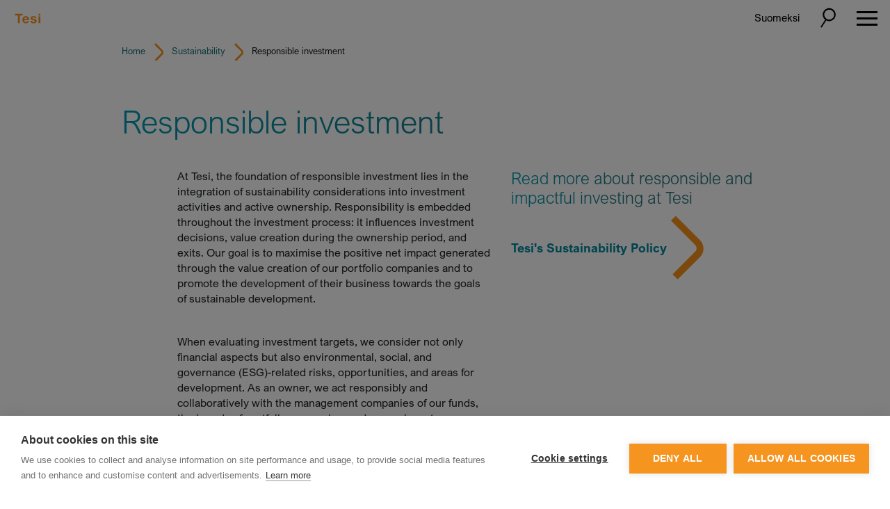

--- FILE ---
content_type: text/html; charset=UTF-8
request_url: https://tesi.fi/en/sustainability/responsible-investment/
body_size: 10002
content:

<!doctype html>

<html lang="en-GB">

    <head>
    <meta charset="utf-8">
    <meta http-equiv="x-ua-compatible" content="ie=edge">
    <meta name="viewport" content="width=device-width, initial-scale=1">
    <link href="https://fonts.googleapis.com/css2?family=Open+Sans:ital,wght@0,400;0,600;0,700;0,800;1,400&family=Roboto+Slab:wght@300;400;700&display=swap" rel="stylesheet">

    
    <title>Responsible investment - tesi.fi</title>
<link rel="alternate" href="https://tesi.fi/kestavyys/vastuullinen-sijoittaminen/" hreflang="fi" />
<link rel="alternate" href="https://tesi.fi/en/sustainability/responsible-investment/" hreflang="en" />
<meta name="robots" content="max-snippet:-1,max-image-preview:standard,max-video-preview:-1" />
<link rel="canonical" href="https://tesi.fi/en/sustainability/responsible-investment/" />
<meta name="description" content="Responsibility is part of the entire investment process: it affects investment decisions, active ownership and exits." />
<meta property="og:type" content="website" />
<meta property="og:locale" content="en_GB" />
<meta property="og:site_name" content="tesi.fi" />
<meta property="og:title" content="Responsible investment" />
<meta property="og:description" content="Responsibility is part of the entire investment process: it affects investment decisions, active ownership and exits." />
<meta property="og:url" content="https://tesi.fi/en/sustainability/responsible-investment/" />
<meta property="og:image" content="https://tesi.fi/wp-content/uploads/2022/11/cropped-Tesi_tunnus_oranssi_rgb.png" />
<meta property="og:image:width" content="512" />
<meta property="og:image:height" content="512" />
<meta name="twitter:card" content="summary_large_image" />
<meta name="twitter:title" content="Responsible investment" />
<meta name="twitter:description" content="Responsibility is part of the entire investment process: it affects investment decisions, active ownership and exits." />
<meta name="twitter:image" content="https://tesi.fi/wp-content/uploads/2022/11/cropped-Tesi_tunnus_oranssi_rgb.png" />
<script type="application/ld+json">{"@context":"https://schema.org","@graph":[{"@type":"WebSite","@id":"https://tesi.fi/en/#/schema/WebSite","url":"https://tesi.fi/en/","name":"tesi.fi","inLanguage":"en-GB","potentialAction":{"@type":"SearchAction","target":{"@type":"EntryPoint","urlTemplate":"https://tesi.fi/en/search/{search_term_string}/"},"query-input":"required name=search_term_string"},"publisher":{"@type":"Organization","@id":"https://tesi.fi/en/#/schema/Organization","name":"tesi.fi","url":"https://tesi.fi/en/","logo":{"@type":"ImageObject","url":"https://tesi.fi/wp-content/uploads/2022/11/cropped-Tesi_tunnus_oranssi_rgb.png","contentUrl":"https://tesi.fi/wp-content/uploads/2022/11/cropped-Tesi_tunnus_oranssi_rgb.png","width":512,"height":512,"contentSize":"127976"}}},{"@type":"WebPage","@id":"https://tesi.fi/en/sustainability/responsible-investment/","url":"https://tesi.fi/en/sustainability/responsible-investment/","name":"Responsible investment - tesi.fi","description":"Responsibility is part of the entire investment process: it affects investment decisions, active ownership and exits.","inLanguage":"en-GB","isPartOf":{"@id":"https://tesi.fi/en/#/schema/WebSite"},"breadcrumb":{"@type":"BreadcrumbList","@id":"https://tesi.fi/en/#/schema/BreadcrumbList","itemListElement":[{"@type":"ListItem","position":1,"item":"https://tesi.fi/en/","name":"tesi.fi"},{"@type":"ListItem","position":2,"item":"https://tesi.fi/en/sustainability/","name":"Sustainability - from responsbility to social impact"},{"@type":"ListItem","position":3,"name":"Responsible investment"}]},"potentialAction":{"@type":"ReadAction","target":"https://tesi.fi/en/sustainability/responsible-investment/"}}]}</script>
<style id='wp-img-auto-sizes-contain-inline-css'>
img:is([sizes=auto i],[sizes^="auto," i]){contain-intrinsic-size:3000px 1500px}
/*# sourceURL=wp-img-auto-sizes-contain-inline-css */
</style>

<style id='classic-theme-styles-inline-css'>
/*! This file is auto-generated */
.wp-block-button__link{color:#fff;background-color:#32373c;border-radius:9999px;box-shadow:none;text-decoration:none;padding:calc(.667em + 2px) calc(1.333em + 2px);font-size:1.125em}.wp-block-file__button{background:#32373c;color:#fff;text-decoration:none}
/*# sourceURL=/wp-includes/css/classic-themes.min.css */
</style>
<link rel='stylesheet' id='basetheme/css-css' href='https://tesi.fi/wp-content/themes/tesi/dist/styles/main-bfa989fe08.css' media='all' />
<script src="https://tesi.fi/wp-includes/js/jquery/jquery.min.js?ver=3.7.1" id="jquery-core-js"></script>
<script src="https://tesi.fi/wp-includes/js/jquery/jquery-migrate.min.js?ver=3.4.1" id="jquery-migrate-js"></script>
<link rel="icon" href="https://tesi.fi/wp-content/uploads/2022/11/cropped-Tesi_tunnus_oranssi_rgb-32x32.png" sizes="32x32" />
<link rel="icon" href="https://tesi.fi/wp-content/uploads/2022/11/cropped-Tesi_tunnus_oranssi_rgb-192x192.png" sizes="192x192" />
<link rel="apple-touch-icon" href="https://tesi.fi/wp-content/uploads/2022/11/cropped-Tesi_tunnus_oranssi_rgb-180x180.png" />
<meta name="msapplication-TileImage" content="https://tesi.fi/wp-content/uploads/2022/11/cropped-Tesi_tunnus_oranssi_rgb-270x270.png" />

    <!-- Google Tag Manager -->
    <script>(function(w,d,s,l,i){w[l]=w[l]||[];w[l].push({'gtm.start':
    new Date().getTime(),event:'gtm.js'});var f=d.getElementsByTagName(s)[0],
    j=d.createElement(s),dl=l!='dataLayer'?'&l='+l:'';j.async=true;j.src=
    'https://www.googletagmanager.com/gtm.js?id='+i+dl;f.parentNode.insertBefore(j,f);
    })(window,document,'script','dataLayer','GTM-T328JBH');</script>
    <!-- End Google Tag Manager -->

    <script src="https://www.google.com/recaptcha/enterprise.js?render=6Lcf1aIlAAAAAPJoASGQfSoQABcVVFIH9GEU7YWS"></script>

    
<style id='global-styles-inline-css'>
:root{--wp--preset--aspect-ratio--square: 1;--wp--preset--aspect-ratio--4-3: 4/3;--wp--preset--aspect-ratio--3-4: 3/4;--wp--preset--aspect-ratio--3-2: 3/2;--wp--preset--aspect-ratio--2-3: 2/3;--wp--preset--aspect-ratio--16-9: 16/9;--wp--preset--aspect-ratio--9-16: 9/16;--wp--preset--color--black: #000000;--wp--preset--color--cyan-bluish-gray: #abb8c3;--wp--preset--color--white: #ffffff;--wp--preset--color--pale-pink: #f78da7;--wp--preset--color--vivid-red: #cf2e2e;--wp--preset--color--luminous-vivid-orange: #ff6900;--wp--preset--color--luminous-vivid-amber: #fcb900;--wp--preset--color--light-green-cyan: #7bdcb5;--wp--preset--color--vivid-green-cyan: #00d084;--wp--preset--color--pale-cyan-blue: #8ed1fc;--wp--preset--color--vivid-cyan-blue: #0693e3;--wp--preset--color--vivid-purple: #9b51e0;--wp--preset--gradient--vivid-cyan-blue-to-vivid-purple: linear-gradient(135deg,rgb(6,147,227) 0%,rgb(155,81,224) 100%);--wp--preset--gradient--light-green-cyan-to-vivid-green-cyan: linear-gradient(135deg,rgb(122,220,180) 0%,rgb(0,208,130) 100%);--wp--preset--gradient--luminous-vivid-amber-to-luminous-vivid-orange: linear-gradient(135deg,rgb(252,185,0) 0%,rgb(255,105,0) 100%);--wp--preset--gradient--luminous-vivid-orange-to-vivid-red: linear-gradient(135deg,rgb(255,105,0) 0%,rgb(207,46,46) 100%);--wp--preset--gradient--very-light-gray-to-cyan-bluish-gray: linear-gradient(135deg,rgb(238,238,238) 0%,rgb(169,184,195) 100%);--wp--preset--gradient--cool-to-warm-spectrum: linear-gradient(135deg,rgb(74,234,220) 0%,rgb(151,120,209) 20%,rgb(207,42,186) 40%,rgb(238,44,130) 60%,rgb(251,105,98) 80%,rgb(254,248,76) 100%);--wp--preset--gradient--blush-light-purple: linear-gradient(135deg,rgb(255,206,236) 0%,rgb(152,150,240) 100%);--wp--preset--gradient--blush-bordeaux: linear-gradient(135deg,rgb(254,205,165) 0%,rgb(254,45,45) 50%,rgb(107,0,62) 100%);--wp--preset--gradient--luminous-dusk: linear-gradient(135deg,rgb(255,203,112) 0%,rgb(199,81,192) 50%,rgb(65,88,208) 100%);--wp--preset--gradient--pale-ocean: linear-gradient(135deg,rgb(255,245,203) 0%,rgb(182,227,212) 50%,rgb(51,167,181) 100%);--wp--preset--gradient--electric-grass: linear-gradient(135deg,rgb(202,248,128) 0%,rgb(113,206,126) 100%);--wp--preset--gradient--midnight: linear-gradient(135deg,rgb(2,3,129) 0%,rgb(40,116,252) 100%);--wp--preset--font-size--small: 13px;--wp--preset--font-size--medium: 20px;--wp--preset--font-size--large: 36px;--wp--preset--font-size--x-large: 42px;--wp--preset--spacing--20: 0.44rem;--wp--preset--spacing--30: 0.67rem;--wp--preset--spacing--40: 1rem;--wp--preset--spacing--50: 1.5rem;--wp--preset--spacing--60: 2.25rem;--wp--preset--spacing--70: 3.38rem;--wp--preset--spacing--80: 5.06rem;--wp--preset--shadow--natural: 6px 6px 9px rgba(0, 0, 0, 0.2);--wp--preset--shadow--deep: 12px 12px 50px rgba(0, 0, 0, 0.4);--wp--preset--shadow--sharp: 6px 6px 0px rgba(0, 0, 0, 0.2);--wp--preset--shadow--outlined: 6px 6px 0px -3px rgb(255, 255, 255), 6px 6px rgb(0, 0, 0);--wp--preset--shadow--crisp: 6px 6px 0px rgb(0, 0, 0);}:where(.is-layout-flex){gap: 0.5em;}:where(.is-layout-grid){gap: 0.5em;}body .is-layout-flex{display: flex;}.is-layout-flex{flex-wrap: wrap;align-items: center;}.is-layout-flex > :is(*, div){margin: 0;}body .is-layout-grid{display: grid;}.is-layout-grid > :is(*, div){margin: 0;}:where(.wp-block-columns.is-layout-flex){gap: 2em;}:where(.wp-block-columns.is-layout-grid){gap: 2em;}:where(.wp-block-post-template.is-layout-flex){gap: 1.25em;}:where(.wp-block-post-template.is-layout-grid){gap: 1.25em;}.has-black-color{color: var(--wp--preset--color--black) !important;}.has-cyan-bluish-gray-color{color: var(--wp--preset--color--cyan-bluish-gray) !important;}.has-white-color{color: var(--wp--preset--color--white) !important;}.has-pale-pink-color{color: var(--wp--preset--color--pale-pink) !important;}.has-vivid-red-color{color: var(--wp--preset--color--vivid-red) !important;}.has-luminous-vivid-orange-color{color: var(--wp--preset--color--luminous-vivid-orange) !important;}.has-luminous-vivid-amber-color{color: var(--wp--preset--color--luminous-vivid-amber) !important;}.has-light-green-cyan-color{color: var(--wp--preset--color--light-green-cyan) !important;}.has-vivid-green-cyan-color{color: var(--wp--preset--color--vivid-green-cyan) !important;}.has-pale-cyan-blue-color{color: var(--wp--preset--color--pale-cyan-blue) !important;}.has-vivid-cyan-blue-color{color: var(--wp--preset--color--vivid-cyan-blue) !important;}.has-vivid-purple-color{color: var(--wp--preset--color--vivid-purple) !important;}.has-black-background-color{background-color: var(--wp--preset--color--black) !important;}.has-cyan-bluish-gray-background-color{background-color: var(--wp--preset--color--cyan-bluish-gray) !important;}.has-white-background-color{background-color: var(--wp--preset--color--white) !important;}.has-pale-pink-background-color{background-color: var(--wp--preset--color--pale-pink) !important;}.has-vivid-red-background-color{background-color: var(--wp--preset--color--vivid-red) !important;}.has-luminous-vivid-orange-background-color{background-color: var(--wp--preset--color--luminous-vivid-orange) !important;}.has-luminous-vivid-amber-background-color{background-color: var(--wp--preset--color--luminous-vivid-amber) !important;}.has-light-green-cyan-background-color{background-color: var(--wp--preset--color--light-green-cyan) !important;}.has-vivid-green-cyan-background-color{background-color: var(--wp--preset--color--vivid-green-cyan) !important;}.has-pale-cyan-blue-background-color{background-color: var(--wp--preset--color--pale-cyan-blue) !important;}.has-vivid-cyan-blue-background-color{background-color: var(--wp--preset--color--vivid-cyan-blue) !important;}.has-vivid-purple-background-color{background-color: var(--wp--preset--color--vivid-purple) !important;}.has-black-border-color{border-color: var(--wp--preset--color--black) !important;}.has-cyan-bluish-gray-border-color{border-color: var(--wp--preset--color--cyan-bluish-gray) !important;}.has-white-border-color{border-color: var(--wp--preset--color--white) !important;}.has-pale-pink-border-color{border-color: var(--wp--preset--color--pale-pink) !important;}.has-vivid-red-border-color{border-color: var(--wp--preset--color--vivid-red) !important;}.has-luminous-vivid-orange-border-color{border-color: var(--wp--preset--color--luminous-vivid-orange) !important;}.has-luminous-vivid-amber-border-color{border-color: var(--wp--preset--color--luminous-vivid-amber) !important;}.has-light-green-cyan-border-color{border-color: var(--wp--preset--color--light-green-cyan) !important;}.has-vivid-green-cyan-border-color{border-color: var(--wp--preset--color--vivid-green-cyan) !important;}.has-pale-cyan-blue-border-color{border-color: var(--wp--preset--color--pale-cyan-blue) !important;}.has-vivid-cyan-blue-border-color{border-color: var(--wp--preset--color--vivid-cyan-blue) !important;}.has-vivid-purple-border-color{border-color: var(--wp--preset--color--vivid-purple) !important;}.has-vivid-cyan-blue-to-vivid-purple-gradient-background{background: var(--wp--preset--gradient--vivid-cyan-blue-to-vivid-purple) !important;}.has-light-green-cyan-to-vivid-green-cyan-gradient-background{background: var(--wp--preset--gradient--light-green-cyan-to-vivid-green-cyan) !important;}.has-luminous-vivid-amber-to-luminous-vivid-orange-gradient-background{background: var(--wp--preset--gradient--luminous-vivid-amber-to-luminous-vivid-orange) !important;}.has-luminous-vivid-orange-to-vivid-red-gradient-background{background: var(--wp--preset--gradient--luminous-vivid-orange-to-vivid-red) !important;}.has-very-light-gray-to-cyan-bluish-gray-gradient-background{background: var(--wp--preset--gradient--very-light-gray-to-cyan-bluish-gray) !important;}.has-cool-to-warm-spectrum-gradient-background{background: var(--wp--preset--gradient--cool-to-warm-spectrum) !important;}.has-blush-light-purple-gradient-background{background: var(--wp--preset--gradient--blush-light-purple) !important;}.has-blush-bordeaux-gradient-background{background: var(--wp--preset--gradient--blush-bordeaux) !important;}.has-luminous-dusk-gradient-background{background: var(--wp--preset--gradient--luminous-dusk) !important;}.has-pale-ocean-gradient-background{background: var(--wp--preset--gradient--pale-ocean) !important;}.has-electric-grass-gradient-background{background: var(--wp--preset--gradient--electric-grass) !important;}.has-midnight-gradient-background{background: var(--wp--preset--gradient--midnight) !important;}.has-small-font-size{font-size: var(--wp--preset--font-size--small) !important;}.has-medium-font-size{font-size: var(--wp--preset--font-size--medium) !important;}.has-large-font-size{font-size: var(--wp--preset--font-size--large) !important;}.has-x-large-font-size{font-size: var(--wp--preset--font-size--x-large) !important;}
/*# sourceURL=global-styles-inline-css */
</style>
</head>

    <body class="wp-singular page page-id-17211 page-child parent-pageid-17213 wp-embed-responsive wp-theme-tesi responsible-investment">

        <!-- Google Tag Manager (noscript) -->
        <noscript><iframe src="https://www.googletagmanager.com/ns.html?id=GTM-T328JBH"
        height="0" width="0" style="display:none;visibility:hidden"></iframe></noscript>
        <!-- End Google Tag Manager (noscript) -->

        
<header class="banner">

    <div class="container-fluid mainnav">

        <div class="row justify-content-between align-items-center">

            <div class="banner__logo col-auto">

                
                                                                    <a href="/en/"><div class="banner__logo--img"><img width="782" height="419" src="https://tesi.fi/wp-content/uploads/2026/01/Tesi_logo_oranssi_rgb.svg" class="attachment-full size-full img-fluid" alt="" decoding="async" fetchpriority="high" /></div></a>
                
            </div>

            <ul class="lang-nav order-xxl-2">
                	<li class="lang-item lang-item-2 lang-item-fi lang-item-first"><a lang="fi" hreflang="fi" href="https://tesi.fi/kestavyys/vastuullinen-sijoittaminen/">Suomeksi</a></li>
            </ul>

            <div class="banner__toggler">

                <button class="search-toggler" type="button" data-toggle="collapse" data-target="#header-search" aria-controls="header-search" aria-expanded="false" aria-label="Toggle search">
                    <img src="https://tesi.fi/wp-content/themes/tesi/dist/images/search_toggle_bl.svg" alt="" class="search-toggler-icon">
                </button>

                <button class="navbar-toggler collapsed" type="button" data-toggle="collapse" data-target="#navbarNav" aria-controls="navbarNav" aria-expanded="false" aria-label="Toggle navigation">
                    <span class="navbar-toggler-ico">
                        <span class="navbar-toggler-close gg-close"></span>
                        <span class="navbar-toggler-menu gg-menu"></span>
                    </span>
                </button>

            </div>

            <div class="col-xxl-auto d-flex align-items-center order-xxl-3 pr-1">

                <div class="collapse banner__search" id="header-search">
                    <form role="search" method="get" action="https://tesi.fi/en/">
                        <label class="sr-only" for="s">Search for</label>
                        <div class="d-flex">
                        <div class="search-field col px-0 search-field--head">
                            <input type="text" value="" name="s" id="head-search" class="headsearch" placeholder="Search for">
                        </div>
                        <input type="submit" class="col-auto px-0 button button--header" id="" value="" />
                        </div>
                    </form>
                </div>

            </div>

            <div class="navbar navbar-expand-xxl navbar-light oder-xxl-1">

                <div class="collapse navbar-collapse" id="navbarNav">

                    <nav class="nav-primary">
                        <ul id="tesi-menu" class="navbar-nav nav">
                            <li itemscope="itemscope" itemtype="https://www.schema.org/SiteNavigationElement" class="menu-item"><a title="For companies" rel="page" href="https://tesi.fi/en/for-companies/" data-toggle="dropdown" aria-haspopup="true" aria-expanded="false" class="dropdown nav-link" id="menu-item-dropdown-9780"><span>For companies</span><span class="dropdown-toggle"></button></a>
<ul class="dropdown-menu" aria-labelledby="menu-item-dropdown-9780" role="menu">
	<li itemscope="itemscope" itemtype="https://www.schema.org/SiteNavigationElement" class="menu-item"><a title="For companies" href="https://tesi.fi/en/for-companies/" class="dropdown-item">For companies</a></li>
	<li itemscope="itemscope" itemtype="https://www.schema.org/SiteNavigationElement" class="menu-item"><a title="Our approach" href="https://tesi.fi/en/for-companies/our-approach/" class="dropdown-item">Our approach</a></li>
	<li itemscope="itemscope" itemtype="https://www.schema.org/SiteNavigationElement" class="menu-item"><a title="Investment process" rel="page" href="https://tesi.fi/en/for-companies/investment-process/" class="dropdown-item">Investment process</a></li>
</ul>
</li>
<li itemscope="itemscope" itemtype="https://www.schema.org/SiteNavigationElement" class="menu-item"><a title="For investors" rel="page" href="https://tesi.fi/en/for-funds/" data-toggle="dropdown" aria-haspopup="true" aria-expanded="false" class="dropdown nav-link" id="menu-item-dropdown-9163"><span>For investors</span><span class="dropdown-toggle"></button></a>
<ul class="dropdown-menu" aria-labelledby="menu-item-dropdown-9163" role="menu">
	<li itemscope="itemscope" itemtype="https://www.schema.org/SiteNavigationElement" class="menu-item"><a title="For investors" href="https://tesi.fi/en/for-funds/" class="dropdown-item">For investors</a></li>
	<li itemscope="itemscope" itemtype="https://www.schema.org/SiteNavigationElement" class="menu-item"><a title="Tesi as a co-investor" rel="page" href="https://tesi.fi/en/for-funds/tesi-as-a-co-investor/" class="dropdown-item">Tesi as a co-investor</a></li>
	<li itemscope="itemscope" itemtype="https://www.schema.org/SiteNavigationElement" class="menu-item"><a title="Fundraising process" rel="page" href="https://tesi.fi/en/for-funds/fundraising-process/" class="dropdown-item">Fundraising process</a></li>
	<li itemscope="itemscope" itemtype="https://www.schema.org/SiteNavigationElement" class="menu-item"><a title="KRR funds-of-funds" rel="page" href="https://tesi.fi/en/for-funds/krr-funds-of-funds/" class="dropdown-item">KRR funds-of-funds</a></li>
	<li itemscope="itemscope" itemtype="https://www.schema.org/SiteNavigationElement" class="menu-item"><a title="Portal for GPs and KRR investors" href="https://tesi.fi/en/for-funds/portal-for-gps-and-krr-investors/" class="dropdown-item">Portal for GPs and KRR investors</a></li>
</ul>
</li>
<li itemscope="itemscope" itemtype="https://www.schema.org/SiteNavigationElement" class="menu-item"><a title="Investments" rel="page" href="https://tesi.fi/en/portfolio/" data-toggle="dropdown" aria-haspopup="true" aria-expanded="false" class="dropdown nav-link" id="menu-item-dropdown-9090"><span>Investments</span><span class="dropdown-toggle"></button></a>
<ul class="dropdown-menu" aria-labelledby="menu-item-dropdown-9090" role="menu">
	<li itemscope="itemscope" itemtype="https://www.schema.org/SiteNavigationElement" class="menu-item"><a title="Investments" href="https://tesi.fi/en/portfolio/" class="dropdown-item">Investments</a></li>
	<li itemscope="itemscope" itemtype="https://www.schema.org/SiteNavigationElement" class="menu-item"><a title="Companies" rel="page" href="https://tesi.fi/en/portfolio/companies/" class="dropdown-item">Companies</a></li>
	<li itemscope="itemscope" itemtype="https://www.schema.org/SiteNavigationElement" class="menu-item"><a title="Funds" rel="page" href="https://tesi.fi/en/portfolio/funds/" class="dropdown-item">Funds</a></li>
	<li itemscope="itemscope" itemtype="https://www.schema.org/SiteNavigationElement" class="menu-item"><a title="Cases" href="https://tesi.fi/en/case-archive/" class="dropdown-item">Cases</a></li>
</ul>
</li>
<li itemscope="itemscope" itemtype="https://www.schema.org/SiteNavigationElement" class="menu-item"><a title="Team" rel="page" href="https://tesi.fi/en/team/" class="nav-link">Team</a></li>
<li itemscope="itemscope" itemtype="https://www.schema.org/SiteNavigationElement" class="menu-item"><a title="News" rel="page" href="https://tesi.fi/en/news/" data-toggle="dropdown" aria-haspopup="true" aria-expanded="false" class="dropdown nav-link" id="menu-item-dropdown-8196"><span>News</span><span class="dropdown-toggle"></button></a>
<ul class="dropdown-menu" aria-labelledby="menu-item-dropdown-8196" role="menu">
	<li itemscope="itemscope" itemtype="https://www.schema.org/SiteNavigationElement" class="menu-item"><a title="News" href="https://tesi.fi/en/news/" class="dropdown-item">News</a></li>
	<li itemscope="itemscope" itemtype="https://www.schema.org/SiteNavigationElement" class="menu-item"><a title="Reports" rel="page" href="https://tesi.fi/en/news/reports/" class="dropdown-item">Reports</a></li>
	<li itemscope="itemscope" itemtype="https://www.schema.org/SiteNavigationElement" class="menu-item"><a title="Subscribe to newsletter" href="https://tesi.fi/en/subscribe-to-newsletter/" class="dropdown-item">Subscribe to newsletter</a></li>
</ul>
</li>
<li itemscope="itemscope" itemtype="https://www.schema.org/SiteNavigationElement" class="menu-item"><a title="Market data" href="https://tesi.fi/en/market-data/" class="nav-link">Market data</a></li>
<li itemscope="itemscope" itemtype="https://www.schema.org/SiteNavigationElement" class="menu-item active"><a title="Sustainability" href="https://tesi.fi/en/sustainability/" data-toggle="dropdown" aria-haspopup="true" aria-expanded="false" class="dropdown nav-link" id="menu-item-dropdown-17456"><span>Sustainability</span><span class="dropdown-toggle"></button></a>
<ul class="dropdown-menu" aria-labelledby="menu-item-dropdown-17456" role="menu">
	<li itemscope="itemscope" itemtype="https://www.schema.org/SiteNavigationElement" class="menu-item"><a title="Sustainability" href="https://tesi.fi/en/sustainability/" class="dropdown-item">Sustainability</a></li>
	<li itemscope="itemscope" itemtype="https://www.schema.org/SiteNavigationElement" class="menu-item active"><a title="Responsible investment" href="https://tesi.fi/en/sustainability/responsible-investment/" class="dropdown-item">Responsible investment</a></li>
	<li itemscope="itemscope" itemtype="https://www.schema.org/SiteNavigationElement" class="menu-item"><a title="Sustainability reporting" href="https://tesi.fi/en/sustainability/sustainability-reporting/" class="dropdown-item">Sustainability reporting</a></li>
	<li itemscope="itemscope" itemtype="https://www.schema.org/SiteNavigationElement" class="menu-item"><a title="Materials and tools" href="https://tesi.fi/en/sustainability/materials-and-tools/" class="dropdown-item">Materials and tools</a></li>
	<li itemscope="itemscope" itemtype="https://www.schema.org/SiteNavigationElement" class="menu-item"><a title="Whistleblowing" href="https://tesi.fi/en/sustainability/whistleblowing/" class="dropdown-item">Whistleblowing</a></li>
</ul>
</li>
<li itemscope="itemscope" itemtype="https://www.schema.org/SiteNavigationElement" class="menu-item"><a title="About Tesi" rel="page" href="https://tesi.fi/en/about-tesi/" data-toggle="dropdown" aria-haspopup="true" aria-expanded="false" class="dropdown nav-link" id="menu-item-dropdown-9097"><span>About Tesi</span><span class="dropdown-toggle"></button></a>
<ul class="dropdown-menu" aria-labelledby="menu-item-dropdown-9097" role="menu">
	<li itemscope="itemscope" itemtype="https://www.schema.org/SiteNavigationElement" class="menu-item"><a title="About Tesi" href="https://tesi.fi/en/about-tesi/" class="dropdown-item">About Tesi</a></li>
	<li itemscope="itemscope" itemtype="https://www.schema.org/SiteNavigationElement" class="menu-item"><a title="Financials" rel="page" href="https://tesi.fi/en/about-tesi/financial-figures/" class="dropdown-item">Financials</a></li>
	<li itemscope="itemscope" itemtype="https://www.schema.org/SiteNavigationElement" class="menu-item"><a title="History" href="https://tesi.fi/en/about-tesi/history/" class="dropdown-item">History</a></li>
	<li itemscope="itemscope" itemtype="https://www.schema.org/SiteNavigationElement" class="menu-item"><a title="Governance" rel="page" href="https://tesi.fi/en/about-tesi/governance/" class="dropdown-item">Governance</a></li>
	<li itemscope="itemscope" itemtype="https://www.schema.org/SiteNavigationElement" class="menu-item"><a title="Image bank" href="https://tesi.fi/en/about-tesi/image-bank/" class="dropdown-item">Image bank</a></li>
	<li itemscope="itemscope" itemtype="https://www.schema.org/SiteNavigationElement" class="menu-item"><a title="Tesi as a workplace" rel="page" href="https://tesi.fi/en/about-tesi/tesi-as-a-workplace/" class="dropdown-item">Tesi as a workplace</a></li>
	<li itemscope="itemscope" itemtype="https://www.schema.org/SiteNavigationElement" class="menu-item"><a title="Contact and billing information" rel="page" href="https://tesi.fi/en/about-tesi/contact/" class="dropdown-item">Contact and billing information</a></li>
</ul>
</li>
                        </ul>
                    </nav>

                </div>

            </div>
        </div>

    </div>


</header>

        <div class="container container-breadcrumbs"><div class="block breadcrumbs" itemscope itemtype="http://schema.org/BreadcrumbList"><span itemprop="itemListElement" itemscope itemtype="http://schema.org/ListItem"><a class="breadcrumbs__link" href="https://tesi.fi/en/" itemprop="item"><span itemprop="name">Home</span></a><meta itemprop="position" content="1" /></span><span class="breadcrumbs__separator"></span><span itemprop="itemListElement" itemscope itemtype="http://schema.org/ListItem"><a class="breadcrumbs__link" href="https://tesi.fi/en/sustainability/" itemprop="item"><span itemprop="name">Sustainability</span></a><meta itemprop="position" content="2" /></span><span class="breadcrumbs__separator"></span><span class="breadcrumbs__current">Responsible investment</span></div></div>
        <div class="wrap" role="document">

            <div class="content">

                <main class="main">
                    
    
        
        
            <section class="block block__h1">

                <div class="container">

                    <div class="row">

                        <div class="col--mainwrap">

                            <h1>Responsible investment</h1>
                            
                        </div>

                    </div>

                </div>

            </section>

        
    
        
        
            <section class="block block__linkcontent">

                <div class="container">

                    
                    
                    
                            <div class="row">

                                <div class="col-lg-6 col-xl-5 offset-lg-1 wysi">

                                    <p>At Tesi, the foundation of responsible investment lies in the integration of sustainability considerations into investment activities and active ownership. Responsibility is embedded throughout the investment process: it influences investment decisions, value creation during the ownership period, and exits. Our goal is to maximise the positive net impact generated through the value creation of our portfolio companies and to promote the development of their business towards the goals of sustainable development.</p>
<p>When evaluating investment targets, we consider not only financial aspects but also environmental, social, and governance (ESG)-related risks, opportunities, and areas for development. As an owner, we act responsibly and collaboratively with the management companies of our funds, the boards of portfolio companies, and our co-investors.</p>
<p>Tesi’s sustainability policy and investment activities are based on the UN Principles for Responsible Investment (PRI), which we apply across all our investments.</p>

                                </div>

                                <div class="col-lg-5 col-xl-5 offset-xl-1">

                                    
                                            <div class="title--linksection">Read more about responsible and impactful investing at Tesi</div>
                                                                                            <div class=""><a href="https://tesi.fi/wp-content/uploads/2025/10/Tesi-sustainability-policy_2025.pdf" target="_blank" class="link--bigarrow"><span><strong>Tesi&#039;s Sustainability Policy</strong></span>
                                                <div><svg width="59" height="115" viewBox="0 0 59 115" fill="none" xmlns="http://www.w3.org/2000/svg"><path fill-rule="evenodd" clip-rule="evenodd" d="M43.3284 51.8092L0.105469 8.58631L8.68887 0.00292969L51.9118 43.2258C60.474 51.7878 60.8815 65.2617 52.8229 73.3206L12.1401 114.003L3.02082 104.884L43.7036 64.2011C47.0219 60.8827 46.8539 55.3348 43.3284 51.8092Z" fill="#F7941D"/></svg></div></a></div>
                                            
                                </div>

                            </div>

                            
                </div>

            </section>

            
        
    
        
        
            
            <section class="block block__txtcols">

                <div class="container">

                    
                    
                    <div class="row justify-content-end justify-content-xl-center">

                        <div class="col-md-11 col-xl-10">

                            <div class="row">

                            <div class="block__txtcols--col2"><h2 class="h3 block_txtcols--title">Fund investments</h2><ul>
<li>We invest in venture capital, growth and buyout funds whose managers operate in accordance with principles of responsible investment.</li>
<li>We conduct systematic sustainability assessments of our portfolio fund managers. We regularly evaluate their sustainability practices, both in their investment activities and within their own operations.</li>
<li>Tesi acts as an advisor and as a general partner of the Kasvurahastojen Rahasto funds-of-funds that it manages through its subsidiary Tesi Fund Management Oy.</li>
</ul>
<p>See <a href="https://tesi.fi/wp-content/uploads/2023/08/Tesi-Fund-Management-Oy-disclosures.pdf" target="_blank" class="link--arrow-small" rel="noopener">disclosures of Tesi Fund Management under the EU sustainable finance disclosure regulation (SFDR)</a></p>
</div><div class="block__txtcols--col2"><h2 class="h3 block_txtcols--title">Direct investments</h2><ul>
<li>In our direct investments, we evaluate a company’s responsibility across governance, environmental, and social dimensions, taking into account the company’s size and specific characteristics of its operations.</li>
<li>During the ownership period, our goal is to positively influence the development of responsibility and value creation in our portfolio companies. We engage in active dialogue with company management, boards, and co-investors, as well as offer tools and support for sustainability development.</li>
<li>In addition to active dialogue, we monitor the progress of sustainability annually through surveys, and the findings are discussed within the investment team or management team when necessary.</li>
</ul>
</div>
                            </div>

                        </div>

                    </div>

                </div>

            </section>

            
        
    
        
        
            <section class="block block__linkcontent">

                <div class="container">

                    <h2 class="wysi--title">Aiming for social impact</h2>
                    
                    
                            <div class="row">

                                <div class="col-lg-6 col-xl-5 offset-lg-1 wysi">

                                    <p>Through its investment activities, Tesi aims to foster the development of the Finnish private equity market, as well as the growth and internationalization of Finnish growth companies. We invest in opportunities where we see that new capital can create the strongest positive impact: the most promising companies grow rapidly and generate positive impacts on Finland’s economy, environment, and people through their business operations.</p>

                                </div>

                                <div class="col-lg-5 col-xl-5 offset-xl-1">

                                    
                                            <div class="title--linksection">Read more about our societal impact</div>
                                                                                            <div class=""><a href="https://tesi.fi/en/document/tesis-impact-review-autumn-2025/" target="_blank" class="link--bigarrow"><span><strong>Tesi&#039;s Impact Review</strong></span>
                                                <div><svg width="59" height="115" viewBox="0 0 59 115" fill="none" xmlns="http://www.w3.org/2000/svg"><path fill-rule="evenodd" clip-rule="evenodd" d="M43.3284 51.8092L0.105469 8.58631L8.68887 0.00292969L51.9118 43.2258C60.474 51.7878 60.8815 65.2617 52.8229 73.3206L12.1401 114.003L3.02082 104.884L43.7036 64.2011C47.0219 60.8827 46.8539 55.3348 43.3284 51.8092Z" fill="#F7941D"/></svg></div></a></div>
                                            
                                </div>

                            </div>

                            
                </div>

            </section>

            
        
    

                </main><!-- /.main -->

            </div><!-- /.content -->

        </div><!-- /.wrap -->

        <div class="modal fade" id="modal-window" tabindex="-1" role="dialog" aria-hidden="true">
            <div class="modal-dialog modal-lg modal-dialog-centered" role="document">
                <div class="modal-content">
                    <div class="modal-header">
                        <button type="button" class="close" data-dismiss="modal" aria-label="Close"><span>Close</span><span aria-hidden="true">&times;</span></button>
                    </div>
                    <div class="modal-body"></div>
                </div>
            </div>
        </div>


        <div class="modal fade modal-media" id="modal-media" tabindex="-1" role="dialog" aria-hidden="true">
            <div class="modal-dialog modal-xl modal-dialog-centered" role="document">
                <div class="modal-content">
                    <div class="modal-header">
                        <button type="button" class="close" data-dismiss="modal" aria-label="Close"><span>Close</span><span aria-hidden="true">&times;</span></button>
                    </div>
                    <div class="modal-body"></div>
                </div>
            </div>
        </div>

        <div class="modal fade" id="modal-pdf" tabindex="-1" role="dialog" aria-hidden="true">
            <div class="modal-dialog modal-lg modal-dialog-centered modal-pdf" role="document">
                <div class="modal-content">
                    <div class="modal-header">
                        <button type="button" class="close" data-dismiss="modal" aria-label="Close"><span>Close</span><span aria-hidden="true">&times;</span></button>
                    </div>
                </div>
            </div>
        </div>

                        <div class="modal fade" id="modal-newsletter" tabindex="-1" role="dialog" aria-hidden="true">
                    <div class="modal-dialog modal-lg modal-dialog-centered" role="document">
                        <div class="modal-content">
                            <div class="modal-header">
                                <button type="button" class="close" data-dismiss="modal" aria-label="Close"><span>Close</span><span aria-hidden="true">&times;</span></button>
                            </div>
                            <div class="modal-body">
                                <div class="modal-pad">

                                    <div class="container">

                                        <div id="mc-form">

                                                                                            <!-- Begin Mailchimp Signup Form -->
                                                <div id="mc_embed_signup">
                                                <form action="https://tesi.us18.list-manage.com/subscribe/post?u=403dde4d184204fd1de4d2028&amp;id=1a1aa27f00" method="post" id="mc-embedded-subscribe-form" name="mc-embedded-subscribe-form" class="validate" target="_self" novalidate>
                                                    <div id="mc_embed_signup_scroll">
                                                    <h2>Subscribe</h2>
                                                <div class="indicates-required"><span class="asterisk">*</span> indicates required</div>
                                                <div class="mc-field-group">
                                                    <label for="mce-EMAIL">Email Address  <span class="asterisk">*</span>
                                                </label>
                                                    <input type="email" value="" name="EMAIL" class="required email" id="mce-EMAIL">
                                                </div>
                                                <div class="mc-field-group">
                                                    <label for="mce-FNAME">First Name </label>
                                                    <input type="text" value="" name="FNAME" class="" id="mce-FNAME">
                                                </div>
                                                <div class="mc-field-group">
                                                    <label for="mce-LNAME">Last Name </label>
                                                    <input type="text" value="" name="LNAME" class="" id="mce-LNAME">
                                                </div>
                                                <div class="mc-field-group input-group">
                                                    <strong>How often would you like to hear from us?  <span class="asterisk">*</span></strong>
                                                    <ul>
                                                        <li class="radio-wrap">
                                                            <input type="radio" class="required" value="Daily, if there is new content" name="FREQUENCY" id="mce-FREQUENCY-0">
                                                            <label for="mce-FREQUENCY-0">Daily, if there is new content</label>
                                                        </li>
                                                        <li class="radio-wrap">
                                                            <input type="radio" class="required" value="Once a week" name="FREQUENCY" id="mce-FREQUENCY-1">
                                                            <label for="mce-FREQUENCY-1">Once a week</label>
                                                        </li>
                                                        <li class="radio-wrap">
                                                            <input type="radio" class="required" value="Once a month" name="FREQUENCY" id="mce-FREQUENCY-2">
                                                            <label for="mce-FREQUENCY-2">Once a month</label>
                                                        </li>
                                                    </ul>
                                                    <span id="mce-FREQUENCY-HELPERTEXT" class="helper_text"></span>
                                                </div>
                                                <div id="mergeRow-gdpr" class="mergeRow gdpr-mergeRow content__gdprBlock mc-field-group">
                                                    <div class="content__gdpr mc-field-group input-group">
                                                        <p class="mb-2"><strong>Marketing Permissions</strong>  <span class="asterisk">*</span></p>
                                                        <!-- <p class="mb-1">Please select if you would like to hear from us:</p> -->
                                                        <fieldset class="mc_fieldset gdprRequired mc-field-group pb-0" name="interestgroup_field">
                                                            <ul>
                                                                <li class="checkbox-wrap">
                                                                    <input type="checkbox" id="gdpr_93077" name="gdpr[93077]" value="Y" class="required av-checkbox gdpr">
                                                                    <label class="checkbox subfield" for="gdpr_93077">Accept</label>
                                                                </li>
                                                            </ul>
                                                        </fieldset>
                                                        <p class="mb-1 small">By accepting this form, you give Tesi and the partners who produce its newsletter permission to process your information with the newsletters. You can unsubscribe at any time by clicking the link in the footer of our emails or by contacting info@tesi.fi For information about our privacy practices, please visit our website <a href="https://www.tesi.fi/en/privacy-policy/" target="_blank">https://www.tesi.fi/en/privacy-policy/</a>.</p>
                                                    </div>
                                                </div>
                                                    <div id="mce-responses" class="clear">
                                                        <div class="response" id="mce-error-response" style="display:none"></div>
                                                        <div class="response" id="mce-success-response" style="display:none"></div>
                                                    </div>    <!-- real people should not fill this in and expect good things - do not remove this or risk form bot signups-->
                                                    <div style="position: absolute; left: -5000px;" aria-hidden="true"><input type="text" name="b_403dde4d184204fd1de4d2028_1a1aa27f00" tabindex="-1" value=""></div>
                                                    <div class="clear"><input type="submit" value="Subscribe" name="subscribe" id="mc-embedded-subscribe" class="button"></div>
                                                    </div>
                                                </form>
                                                </div>
                                                <script type='text/javascript' src='//s3.amazonaws.com/downloads.mailchimp.com/js/mc-validate.js'></script><script type='text/javascript'>(function($) {window.fnames = new Array(); window.ftypes = new Array();fnames[0]='EMAIL';ftypes[0]='email';fnames[1]='FNAME';ftypes[1]='text';fnames[2]='LNAME';ftypes[2]='text';fnames[3]='ADDRESS';ftypes[3]='address';fnames[4]='PHONE';ftypes[4]='phone';fnames[5]='FREQUENCY';ftypes[5]='radio';}(jQuery));var $mcj = jQuery.noConflict(true);</script>
                                                <!--End mc_embed_signup-->

                                                                                    </div>
                                    </div>
                                </div>
                            </div>
                        </div>
                    </div>
                </div>
            
        
        

<footer class="footer">

    <div class="container">

        <div class="row justify-content-between footer__top">

            <div class="col-auto align-items-start footer__left">

                <div class="footer__slogan">Grow Together.</div>

                <div class="footer__some">
                                                                                                                                    <div><a href="https://www.linkedin.com/company/finnish-industry-investment-ltd/" target="_blank">
                                                                    <img src="https://tesi.fi/wp-content/uploads/2022/11/icon_linkedin.svg" class="img-fluid" />
                                                                </a></div>
                                                                                                                                            <div><a href="https://twitter.com/TesiFII" target="_blank">
                                                                    <img src="https://tesi.fi/wp-content/uploads/2024/03/social_x.svg" class="img-fluid" />
                                                                </a></div>
                                                                                                                                            <div><a href="https://www.instagram.com/tesifii/" target="_blank">
                                                                    <img src="https://tesi.fi/wp-content/uploads/2024/03/social_insta.svg" class="img-fluid" />
                                                                </a></div>
                                                                                                                                            <div><a href="https://bsky.app/profile/tesifii.bsky.social" target="_blank">
                                                                    <img src="https://tesi.fi/wp-content/uploads/2024/03/social_bluesky.svg" class="img-fluid" />
                                                                </a></div>
                                                                                                                                            <div><a href="https://www.threads.net/@tesifii" target="_blank">
                                                                    <img src="https://tesi.fi/wp-content/uploads/2024/03/social_threads.svg" class="img-fluid" />
                                                                </a></div>
                                                                                                                                            <div><a href="https://www.youtube.com/channel/UCmxONS_Sf7LLG_EkwRxL8RA" target="_blank">
                                                                    <img src="https://tesi.fi/wp-content/uploads/2024/11/youtube-2.svg" class="img-fluid" />
                                                                </a></div>
                                                                                        </div>

            </div>

            <div class="col-auto d-flex flex-column justify-content-between align-items-start footer__right">

                                                    <button role="button" class="order-newsletter" id="footer-newsletter" data-toggle="modal"  data-target="#modal-newsletter">Order Newsletter<svg width="36" height="70" viewBox="0 0 36 70" fill="none" xmlns="http://www.w3.org/2000/svg"><path fill-rule="evenodd" clip-rule="evenodd" d="M26.3212 31.5024L0.0380859 5.21929L5.2575 -0.00012207L31.5406 26.283C36.747 31.4894 36.9951 39.6826 32.0946 44.583L7.35617 69.3214L1.81086 63.7761L26.5493 39.0377C28.5672 37.0199 28.465 33.6462 26.3212 31.5024Z" fill="#F7941D"/></svg></button>
                
                <div class="footer__contact">
                                        <div class="mb-4">Tesi (Finnish Industry Investment Ltd)<br />
Porkkalankatu 1, 00180 Helsinki</div>
                                                                <div><a href="https://tesi.fi/en/privacy-policy/" target="">Privacy Policy</a></div>
                                        <div></div>
                </div>

            </div>

        </div>

    </div>

</footer>
<script type="speculationrules">
{"prefetch":[{"source":"document","where":{"and":[{"href_matches":"/*"},{"not":{"href_matches":["/wp-*.php","/wp-admin/*","/wp-content/uploads/*","/wp-content/*","/wp-content/plugins/*","/wp-content/themes/tesi/*","/*\\?(.+)"]}},{"not":{"selector_matches":"a[rel~=\"nofollow\"]"}},{"not":{"selector_matches":".no-prefetch, .no-prefetch a"}}]},"eagerness":"conservative"}]}
</script>
<script id="pll_cookie_script-js-after">
(function() {
				var expirationDate = new Date();
				expirationDate.setTime( expirationDate.getTime() + 31536000 * 1000 );
				document.cookie = "pll_language=en; expires=" + expirationDate.toUTCString() + "; path=/; secure; SameSite=Lax";
			}());

//# sourceURL=pll_cookie_script-js-after
</script>
<script id="basetheme/js-js-extra">
var TesiAjax = {"ajax_url":"https://tesi.fi/wp-admin/admin-ajax.php"};
//# sourceURL=basetheme%2Fjs-js-extra
</script>
<script src="https://tesi.fi/wp-content/themes/tesi/dist/scripts/main-b9a11dbcf5.js" id="basetheme/js-js"></script>

    </body>

</html>


<!-- Page cached by LiteSpeed Cache 7.7 on 2026-01-18 04:00:15 -->

--- FILE ---
content_type: text/html; charset=utf-8
request_url: https://www.google.com/recaptcha/enterprise/anchor?ar=1&k=6Lcf1aIlAAAAAPJoASGQfSoQABcVVFIH9GEU7YWS&co=aHR0cHM6Ly90ZXNpLmZpOjQ0Mw..&hl=en&v=PoyoqOPhxBO7pBk68S4YbpHZ&size=invisible&anchor-ms=20000&execute-ms=30000&cb=qk1f1lou4ywq
body_size: 48853
content:
<!DOCTYPE HTML><html dir="ltr" lang="en"><head><meta http-equiv="Content-Type" content="text/html; charset=UTF-8">
<meta http-equiv="X-UA-Compatible" content="IE=edge">
<title>reCAPTCHA</title>
<style type="text/css">
/* cyrillic-ext */
@font-face {
  font-family: 'Roboto';
  font-style: normal;
  font-weight: 400;
  font-stretch: 100%;
  src: url(//fonts.gstatic.com/s/roboto/v48/KFO7CnqEu92Fr1ME7kSn66aGLdTylUAMa3GUBHMdazTgWw.woff2) format('woff2');
  unicode-range: U+0460-052F, U+1C80-1C8A, U+20B4, U+2DE0-2DFF, U+A640-A69F, U+FE2E-FE2F;
}
/* cyrillic */
@font-face {
  font-family: 'Roboto';
  font-style: normal;
  font-weight: 400;
  font-stretch: 100%;
  src: url(//fonts.gstatic.com/s/roboto/v48/KFO7CnqEu92Fr1ME7kSn66aGLdTylUAMa3iUBHMdazTgWw.woff2) format('woff2');
  unicode-range: U+0301, U+0400-045F, U+0490-0491, U+04B0-04B1, U+2116;
}
/* greek-ext */
@font-face {
  font-family: 'Roboto';
  font-style: normal;
  font-weight: 400;
  font-stretch: 100%;
  src: url(//fonts.gstatic.com/s/roboto/v48/KFO7CnqEu92Fr1ME7kSn66aGLdTylUAMa3CUBHMdazTgWw.woff2) format('woff2');
  unicode-range: U+1F00-1FFF;
}
/* greek */
@font-face {
  font-family: 'Roboto';
  font-style: normal;
  font-weight: 400;
  font-stretch: 100%;
  src: url(//fonts.gstatic.com/s/roboto/v48/KFO7CnqEu92Fr1ME7kSn66aGLdTylUAMa3-UBHMdazTgWw.woff2) format('woff2');
  unicode-range: U+0370-0377, U+037A-037F, U+0384-038A, U+038C, U+038E-03A1, U+03A3-03FF;
}
/* math */
@font-face {
  font-family: 'Roboto';
  font-style: normal;
  font-weight: 400;
  font-stretch: 100%;
  src: url(//fonts.gstatic.com/s/roboto/v48/KFO7CnqEu92Fr1ME7kSn66aGLdTylUAMawCUBHMdazTgWw.woff2) format('woff2');
  unicode-range: U+0302-0303, U+0305, U+0307-0308, U+0310, U+0312, U+0315, U+031A, U+0326-0327, U+032C, U+032F-0330, U+0332-0333, U+0338, U+033A, U+0346, U+034D, U+0391-03A1, U+03A3-03A9, U+03B1-03C9, U+03D1, U+03D5-03D6, U+03F0-03F1, U+03F4-03F5, U+2016-2017, U+2034-2038, U+203C, U+2040, U+2043, U+2047, U+2050, U+2057, U+205F, U+2070-2071, U+2074-208E, U+2090-209C, U+20D0-20DC, U+20E1, U+20E5-20EF, U+2100-2112, U+2114-2115, U+2117-2121, U+2123-214F, U+2190, U+2192, U+2194-21AE, U+21B0-21E5, U+21F1-21F2, U+21F4-2211, U+2213-2214, U+2216-22FF, U+2308-230B, U+2310, U+2319, U+231C-2321, U+2336-237A, U+237C, U+2395, U+239B-23B7, U+23D0, U+23DC-23E1, U+2474-2475, U+25AF, U+25B3, U+25B7, U+25BD, U+25C1, U+25CA, U+25CC, U+25FB, U+266D-266F, U+27C0-27FF, U+2900-2AFF, U+2B0E-2B11, U+2B30-2B4C, U+2BFE, U+3030, U+FF5B, U+FF5D, U+1D400-1D7FF, U+1EE00-1EEFF;
}
/* symbols */
@font-face {
  font-family: 'Roboto';
  font-style: normal;
  font-weight: 400;
  font-stretch: 100%;
  src: url(//fonts.gstatic.com/s/roboto/v48/KFO7CnqEu92Fr1ME7kSn66aGLdTylUAMaxKUBHMdazTgWw.woff2) format('woff2');
  unicode-range: U+0001-000C, U+000E-001F, U+007F-009F, U+20DD-20E0, U+20E2-20E4, U+2150-218F, U+2190, U+2192, U+2194-2199, U+21AF, U+21E6-21F0, U+21F3, U+2218-2219, U+2299, U+22C4-22C6, U+2300-243F, U+2440-244A, U+2460-24FF, U+25A0-27BF, U+2800-28FF, U+2921-2922, U+2981, U+29BF, U+29EB, U+2B00-2BFF, U+4DC0-4DFF, U+FFF9-FFFB, U+10140-1018E, U+10190-1019C, U+101A0, U+101D0-101FD, U+102E0-102FB, U+10E60-10E7E, U+1D2C0-1D2D3, U+1D2E0-1D37F, U+1F000-1F0FF, U+1F100-1F1AD, U+1F1E6-1F1FF, U+1F30D-1F30F, U+1F315, U+1F31C, U+1F31E, U+1F320-1F32C, U+1F336, U+1F378, U+1F37D, U+1F382, U+1F393-1F39F, U+1F3A7-1F3A8, U+1F3AC-1F3AF, U+1F3C2, U+1F3C4-1F3C6, U+1F3CA-1F3CE, U+1F3D4-1F3E0, U+1F3ED, U+1F3F1-1F3F3, U+1F3F5-1F3F7, U+1F408, U+1F415, U+1F41F, U+1F426, U+1F43F, U+1F441-1F442, U+1F444, U+1F446-1F449, U+1F44C-1F44E, U+1F453, U+1F46A, U+1F47D, U+1F4A3, U+1F4B0, U+1F4B3, U+1F4B9, U+1F4BB, U+1F4BF, U+1F4C8-1F4CB, U+1F4D6, U+1F4DA, U+1F4DF, U+1F4E3-1F4E6, U+1F4EA-1F4ED, U+1F4F7, U+1F4F9-1F4FB, U+1F4FD-1F4FE, U+1F503, U+1F507-1F50B, U+1F50D, U+1F512-1F513, U+1F53E-1F54A, U+1F54F-1F5FA, U+1F610, U+1F650-1F67F, U+1F687, U+1F68D, U+1F691, U+1F694, U+1F698, U+1F6AD, U+1F6B2, U+1F6B9-1F6BA, U+1F6BC, U+1F6C6-1F6CF, U+1F6D3-1F6D7, U+1F6E0-1F6EA, U+1F6F0-1F6F3, U+1F6F7-1F6FC, U+1F700-1F7FF, U+1F800-1F80B, U+1F810-1F847, U+1F850-1F859, U+1F860-1F887, U+1F890-1F8AD, U+1F8B0-1F8BB, U+1F8C0-1F8C1, U+1F900-1F90B, U+1F93B, U+1F946, U+1F984, U+1F996, U+1F9E9, U+1FA00-1FA6F, U+1FA70-1FA7C, U+1FA80-1FA89, U+1FA8F-1FAC6, U+1FACE-1FADC, U+1FADF-1FAE9, U+1FAF0-1FAF8, U+1FB00-1FBFF;
}
/* vietnamese */
@font-face {
  font-family: 'Roboto';
  font-style: normal;
  font-weight: 400;
  font-stretch: 100%;
  src: url(//fonts.gstatic.com/s/roboto/v48/KFO7CnqEu92Fr1ME7kSn66aGLdTylUAMa3OUBHMdazTgWw.woff2) format('woff2');
  unicode-range: U+0102-0103, U+0110-0111, U+0128-0129, U+0168-0169, U+01A0-01A1, U+01AF-01B0, U+0300-0301, U+0303-0304, U+0308-0309, U+0323, U+0329, U+1EA0-1EF9, U+20AB;
}
/* latin-ext */
@font-face {
  font-family: 'Roboto';
  font-style: normal;
  font-weight: 400;
  font-stretch: 100%;
  src: url(//fonts.gstatic.com/s/roboto/v48/KFO7CnqEu92Fr1ME7kSn66aGLdTylUAMa3KUBHMdazTgWw.woff2) format('woff2');
  unicode-range: U+0100-02BA, U+02BD-02C5, U+02C7-02CC, U+02CE-02D7, U+02DD-02FF, U+0304, U+0308, U+0329, U+1D00-1DBF, U+1E00-1E9F, U+1EF2-1EFF, U+2020, U+20A0-20AB, U+20AD-20C0, U+2113, U+2C60-2C7F, U+A720-A7FF;
}
/* latin */
@font-face {
  font-family: 'Roboto';
  font-style: normal;
  font-weight: 400;
  font-stretch: 100%;
  src: url(//fonts.gstatic.com/s/roboto/v48/KFO7CnqEu92Fr1ME7kSn66aGLdTylUAMa3yUBHMdazQ.woff2) format('woff2');
  unicode-range: U+0000-00FF, U+0131, U+0152-0153, U+02BB-02BC, U+02C6, U+02DA, U+02DC, U+0304, U+0308, U+0329, U+2000-206F, U+20AC, U+2122, U+2191, U+2193, U+2212, U+2215, U+FEFF, U+FFFD;
}
/* cyrillic-ext */
@font-face {
  font-family: 'Roboto';
  font-style: normal;
  font-weight: 500;
  font-stretch: 100%;
  src: url(//fonts.gstatic.com/s/roboto/v48/KFO7CnqEu92Fr1ME7kSn66aGLdTylUAMa3GUBHMdazTgWw.woff2) format('woff2');
  unicode-range: U+0460-052F, U+1C80-1C8A, U+20B4, U+2DE0-2DFF, U+A640-A69F, U+FE2E-FE2F;
}
/* cyrillic */
@font-face {
  font-family: 'Roboto';
  font-style: normal;
  font-weight: 500;
  font-stretch: 100%;
  src: url(//fonts.gstatic.com/s/roboto/v48/KFO7CnqEu92Fr1ME7kSn66aGLdTylUAMa3iUBHMdazTgWw.woff2) format('woff2');
  unicode-range: U+0301, U+0400-045F, U+0490-0491, U+04B0-04B1, U+2116;
}
/* greek-ext */
@font-face {
  font-family: 'Roboto';
  font-style: normal;
  font-weight: 500;
  font-stretch: 100%;
  src: url(//fonts.gstatic.com/s/roboto/v48/KFO7CnqEu92Fr1ME7kSn66aGLdTylUAMa3CUBHMdazTgWw.woff2) format('woff2');
  unicode-range: U+1F00-1FFF;
}
/* greek */
@font-face {
  font-family: 'Roboto';
  font-style: normal;
  font-weight: 500;
  font-stretch: 100%;
  src: url(//fonts.gstatic.com/s/roboto/v48/KFO7CnqEu92Fr1ME7kSn66aGLdTylUAMa3-UBHMdazTgWw.woff2) format('woff2');
  unicode-range: U+0370-0377, U+037A-037F, U+0384-038A, U+038C, U+038E-03A1, U+03A3-03FF;
}
/* math */
@font-face {
  font-family: 'Roboto';
  font-style: normal;
  font-weight: 500;
  font-stretch: 100%;
  src: url(//fonts.gstatic.com/s/roboto/v48/KFO7CnqEu92Fr1ME7kSn66aGLdTylUAMawCUBHMdazTgWw.woff2) format('woff2');
  unicode-range: U+0302-0303, U+0305, U+0307-0308, U+0310, U+0312, U+0315, U+031A, U+0326-0327, U+032C, U+032F-0330, U+0332-0333, U+0338, U+033A, U+0346, U+034D, U+0391-03A1, U+03A3-03A9, U+03B1-03C9, U+03D1, U+03D5-03D6, U+03F0-03F1, U+03F4-03F5, U+2016-2017, U+2034-2038, U+203C, U+2040, U+2043, U+2047, U+2050, U+2057, U+205F, U+2070-2071, U+2074-208E, U+2090-209C, U+20D0-20DC, U+20E1, U+20E5-20EF, U+2100-2112, U+2114-2115, U+2117-2121, U+2123-214F, U+2190, U+2192, U+2194-21AE, U+21B0-21E5, U+21F1-21F2, U+21F4-2211, U+2213-2214, U+2216-22FF, U+2308-230B, U+2310, U+2319, U+231C-2321, U+2336-237A, U+237C, U+2395, U+239B-23B7, U+23D0, U+23DC-23E1, U+2474-2475, U+25AF, U+25B3, U+25B7, U+25BD, U+25C1, U+25CA, U+25CC, U+25FB, U+266D-266F, U+27C0-27FF, U+2900-2AFF, U+2B0E-2B11, U+2B30-2B4C, U+2BFE, U+3030, U+FF5B, U+FF5D, U+1D400-1D7FF, U+1EE00-1EEFF;
}
/* symbols */
@font-face {
  font-family: 'Roboto';
  font-style: normal;
  font-weight: 500;
  font-stretch: 100%;
  src: url(//fonts.gstatic.com/s/roboto/v48/KFO7CnqEu92Fr1ME7kSn66aGLdTylUAMaxKUBHMdazTgWw.woff2) format('woff2');
  unicode-range: U+0001-000C, U+000E-001F, U+007F-009F, U+20DD-20E0, U+20E2-20E4, U+2150-218F, U+2190, U+2192, U+2194-2199, U+21AF, U+21E6-21F0, U+21F3, U+2218-2219, U+2299, U+22C4-22C6, U+2300-243F, U+2440-244A, U+2460-24FF, U+25A0-27BF, U+2800-28FF, U+2921-2922, U+2981, U+29BF, U+29EB, U+2B00-2BFF, U+4DC0-4DFF, U+FFF9-FFFB, U+10140-1018E, U+10190-1019C, U+101A0, U+101D0-101FD, U+102E0-102FB, U+10E60-10E7E, U+1D2C0-1D2D3, U+1D2E0-1D37F, U+1F000-1F0FF, U+1F100-1F1AD, U+1F1E6-1F1FF, U+1F30D-1F30F, U+1F315, U+1F31C, U+1F31E, U+1F320-1F32C, U+1F336, U+1F378, U+1F37D, U+1F382, U+1F393-1F39F, U+1F3A7-1F3A8, U+1F3AC-1F3AF, U+1F3C2, U+1F3C4-1F3C6, U+1F3CA-1F3CE, U+1F3D4-1F3E0, U+1F3ED, U+1F3F1-1F3F3, U+1F3F5-1F3F7, U+1F408, U+1F415, U+1F41F, U+1F426, U+1F43F, U+1F441-1F442, U+1F444, U+1F446-1F449, U+1F44C-1F44E, U+1F453, U+1F46A, U+1F47D, U+1F4A3, U+1F4B0, U+1F4B3, U+1F4B9, U+1F4BB, U+1F4BF, U+1F4C8-1F4CB, U+1F4D6, U+1F4DA, U+1F4DF, U+1F4E3-1F4E6, U+1F4EA-1F4ED, U+1F4F7, U+1F4F9-1F4FB, U+1F4FD-1F4FE, U+1F503, U+1F507-1F50B, U+1F50D, U+1F512-1F513, U+1F53E-1F54A, U+1F54F-1F5FA, U+1F610, U+1F650-1F67F, U+1F687, U+1F68D, U+1F691, U+1F694, U+1F698, U+1F6AD, U+1F6B2, U+1F6B9-1F6BA, U+1F6BC, U+1F6C6-1F6CF, U+1F6D3-1F6D7, U+1F6E0-1F6EA, U+1F6F0-1F6F3, U+1F6F7-1F6FC, U+1F700-1F7FF, U+1F800-1F80B, U+1F810-1F847, U+1F850-1F859, U+1F860-1F887, U+1F890-1F8AD, U+1F8B0-1F8BB, U+1F8C0-1F8C1, U+1F900-1F90B, U+1F93B, U+1F946, U+1F984, U+1F996, U+1F9E9, U+1FA00-1FA6F, U+1FA70-1FA7C, U+1FA80-1FA89, U+1FA8F-1FAC6, U+1FACE-1FADC, U+1FADF-1FAE9, U+1FAF0-1FAF8, U+1FB00-1FBFF;
}
/* vietnamese */
@font-face {
  font-family: 'Roboto';
  font-style: normal;
  font-weight: 500;
  font-stretch: 100%;
  src: url(//fonts.gstatic.com/s/roboto/v48/KFO7CnqEu92Fr1ME7kSn66aGLdTylUAMa3OUBHMdazTgWw.woff2) format('woff2');
  unicode-range: U+0102-0103, U+0110-0111, U+0128-0129, U+0168-0169, U+01A0-01A1, U+01AF-01B0, U+0300-0301, U+0303-0304, U+0308-0309, U+0323, U+0329, U+1EA0-1EF9, U+20AB;
}
/* latin-ext */
@font-face {
  font-family: 'Roboto';
  font-style: normal;
  font-weight: 500;
  font-stretch: 100%;
  src: url(//fonts.gstatic.com/s/roboto/v48/KFO7CnqEu92Fr1ME7kSn66aGLdTylUAMa3KUBHMdazTgWw.woff2) format('woff2');
  unicode-range: U+0100-02BA, U+02BD-02C5, U+02C7-02CC, U+02CE-02D7, U+02DD-02FF, U+0304, U+0308, U+0329, U+1D00-1DBF, U+1E00-1E9F, U+1EF2-1EFF, U+2020, U+20A0-20AB, U+20AD-20C0, U+2113, U+2C60-2C7F, U+A720-A7FF;
}
/* latin */
@font-face {
  font-family: 'Roboto';
  font-style: normal;
  font-weight: 500;
  font-stretch: 100%;
  src: url(//fonts.gstatic.com/s/roboto/v48/KFO7CnqEu92Fr1ME7kSn66aGLdTylUAMa3yUBHMdazQ.woff2) format('woff2');
  unicode-range: U+0000-00FF, U+0131, U+0152-0153, U+02BB-02BC, U+02C6, U+02DA, U+02DC, U+0304, U+0308, U+0329, U+2000-206F, U+20AC, U+2122, U+2191, U+2193, U+2212, U+2215, U+FEFF, U+FFFD;
}
/* cyrillic-ext */
@font-face {
  font-family: 'Roboto';
  font-style: normal;
  font-weight: 900;
  font-stretch: 100%;
  src: url(//fonts.gstatic.com/s/roboto/v48/KFO7CnqEu92Fr1ME7kSn66aGLdTylUAMa3GUBHMdazTgWw.woff2) format('woff2');
  unicode-range: U+0460-052F, U+1C80-1C8A, U+20B4, U+2DE0-2DFF, U+A640-A69F, U+FE2E-FE2F;
}
/* cyrillic */
@font-face {
  font-family: 'Roboto';
  font-style: normal;
  font-weight: 900;
  font-stretch: 100%;
  src: url(//fonts.gstatic.com/s/roboto/v48/KFO7CnqEu92Fr1ME7kSn66aGLdTylUAMa3iUBHMdazTgWw.woff2) format('woff2');
  unicode-range: U+0301, U+0400-045F, U+0490-0491, U+04B0-04B1, U+2116;
}
/* greek-ext */
@font-face {
  font-family: 'Roboto';
  font-style: normal;
  font-weight: 900;
  font-stretch: 100%;
  src: url(//fonts.gstatic.com/s/roboto/v48/KFO7CnqEu92Fr1ME7kSn66aGLdTylUAMa3CUBHMdazTgWw.woff2) format('woff2');
  unicode-range: U+1F00-1FFF;
}
/* greek */
@font-face {
  font-family: 'Roboto';
  font-style: normal;
  font-weight: 900;
  font-stretch: 100%;
  src: url(//fonts.gstatic.com/s/roboto/v48/KFO7CnqEu92Fr1ME7kSn66aGLdTylUAMa3-UBHMdazTgWw.woff2) format('woff2');
  unicode-range: U+0370-0377, U+037A-037F, U+0384-038A, U+038C, U+038E-03A1, U+03A3-03FF;
}
/* math */
@font-face {
  font-family: 'Roboto';
  font-style: normal;
  font-weight: 900;
  font-stretch: 100%;
  src: url(//fonts.gstatic.com/s/roboto/v48/KFO7CnqEu92Fr1ME7kSn66aGLdTylUAMawCUBHMdazTgWw.woff2) format('woff2');
  unicode-range: U+0302-0303, U+0305, U+0307-0308, U+0310, U+0312, U+0315, U+031A, U+0326-0327, U+032C, U+032F-0330, U+0332-0333, U+0338, U+033A, U+0346, U+034D, U+0391-03A1, U+03A3-03A9, U+03B1-03C9, U+03D1, U+03D5-03D6, U+03F0-03F1, U+03F4-03F5, U+2016-2017, U+2034-2038, U+203C, U+2040, U+2043, U+2047, U+2050, U+2057, U+205F, U+2070-2071, U+2074-208E, U+2090-209C, U+20D0-20DC, U+20E1, U+20E5-20EF, U+2100-2112, U+2114-2115, U+2117-2121, U+2123-214F, U+2190, U+2192, U+2194-21AE, U+21B0-21E5, U+21F1-21F2, U+21F4-2211, U+2213-2214, U+2216-22FF, U+2308-230B, U+2310, U+2319, U+231C-2321, U+2336-237A, U+237C, U+2395, U+239B-23B7, U+23D0, U+23DC-23E1, U+2474-2475, U+25AF, U+25B3, U+25B7, U+25BD, U+25C1, U+25CA, U+25CC, U+25FB, U+266D-266F, U+27C0-27FF, U+2900-2AFF, U+2B0E-2B11, U+2B30-2B4C, U+2BFE, U+3030, U+FF5B, U+FF5D, U+1D400-1D7FF, U+1EE00-1EEFF;
}
/* symbols */
@font-face {
  font-family: 'Roboto';
  font-style: normal;
  font-weight: 900;
  font-stretch: 100%;
  src: url(//fonts.gstatic.com/s/roboto/v48/KFO7CnqEu92Fr1ME7kSn66aGLdTylUAMaxKUBHMdazTgWw.woff2) format('woff2');
  unicode-range: U+0001-000C, U+000E-001F, U+007F-009F, U+20DD-20E0, U+20E2-20E4, U+2150-218F, U+2190, U+2192, U+2194-2199, U+21AF, U+21E6-21F0, U+21F3, U+2218-2219, U+2299, U+22C4-22C6, U+2300-243F, U+2440-244A, U+2460-24FF, U+25A0-27BF, U+2800-28FF, U+2921-2922, U+2981, U+29BF, U+29EB, U+2B00-2BFF, U+4DC0-4DFF, U+FFF9-FFFB, U+10140-1018E, U+10190-1019C, U+101A0, U+101D0-101FD, U+102E0-102FB, U+10E60-10E7E, U+1D2C0-1D2D3, U+1D2E0-1D37F, U+1F000-1F0FF, U+1F100-1F1AD, U+1F1E6-1F1FF, U+1F30D-1F30F, U+1F315, U+1F31C, U+1F31E, U+1F320-1F32C, U+1F336, U+1F378, U+1F37D, U+1F382, U+1F393-1F39F, U+1F3A7-1F3A8, U+1F3AC-1F3AF, U+1F3C2, U+1F3C4-1F3C6, U+1F3CA-1F3CE, U+1F3D4-1F3E0, U+1F3ED, U+1F3F1-1F3F3, U+1F3F5-1F3F7, U+1F408, U+1F415, U+1F41F, U+1F426, U+1F43F, U+1F441-1F442, U+1F444, U+1F446-1F449, U+1F44C-1F44E, U+1F453, U+1F46A, U+1F47D, U+1F4A3, U+1F4B0, U+1F4B3, U+1F4B9, U+1F4BB, U+1F4BF, U+1F4C8-1F4CB, U+1F4D6, U+1F4DA, U+1F4DF, U+1F4E3-1F4E6, U+1F4EA-1F4ED, U+1F4F7, U+1F4F9-1F4FB, U+1F4FD-1F4FE, U+1F503, U+1F507-1F50B, U+1F50D, U+1F512-1F513, U+1F53E-1F54A, U+1F54F-1F5FA, U+1F610, U+1F650-1F67F, U+1F687, U+1F68D, U+1F691, U+1F694, U+1F698, U+1F6AD, U+1F6B2, U+1F6B9-1F6BA, U+1F6BC, U+1F6C6-1F6CF, U+1F6D3-1F6D7, U+1F6E0-1F6EA, U+1F6F0-1F6F3, U+1F6F7-1F6FC, U+1F700-1F7FF, U+1F800-1F80B, U+1F810-1F847, U+1F850-1F859, U+1F860-1F887, U+1F890-1F8AD, U+1F8B0-1F8BB, U+1F8C0-1F8C1, U+1F900-1F90B, U+1F93B, U+1F946, U+1F984, U+1F996, U+1F9E9, U+1FA00-1FA6F, U+1FA70-1FA7C, U+1FA80-1FA89, U+1FA8F-1FAC6, U+1FACE-1FADC, U+1FADF-1FAE9, U+1FAF0-1FAF8, U+1FB00-1FBFF;
}
/* vietnamese */
@font-face {
  font-family: 'Roboto';
  font-style: normal;
  font-weight: 900;
  font-stretch: 100%;
  src: url(//fonts.gstatic.com/s/roboto/v48/KFO7CnqEu92Fr1ME7kSn66aGLdTylUAMa3OUBHMdazTgWw.woff2) format('woff2');
  unicode-range: U+0102-0103, U+0110-0111, U+0128-0129, U+0168-0169, U+01A0-01A1, U+01AF-01B0, U+0300-0301, U+0303-0304, U+0308-0309, U+0323, U+0329, U+1EA0-1EF9, U+20AB;
}
/* latin-ext */
@font-face {
  font-family: 'Roboto';
  font-style: normal;
  font-weight: 900;
  font-stretch: 100%;
  src: url(//fonts.gstatic.com/s/roboto/v48/KFO7CnqEu92Fr1ME7kSn66aGLdTylUAMa3KUBHMdazTgWw.woff2) format('woff2');
  unicode-range: U+0100-02BA, U+02BD-02C5, U+02C7-02CC, U+02CE-02D7, U+02DD-02FF, U+0304, U+0308, U+0329, U+1D00-1DBF, U+1E00-1E9F, U+1EF2-1EFF, U+2020, U+20A0-20AB, U+20AD-20C0, U+2113, U+2C60-2C7F, U+A720-A7FF;
}
/* latin */
@font-face {
  font-family: 'Roboto';
  font-style: normal;
  font-weight: 900;
  font-stretch: 100%;
  src: url(//fonts.gstatic.com/s/roboto/v48/KFO7CnqEu92Fr1ME7kSn66aGLdTylUAMa3yUBHMdazQ.woff2) format('woff2');
  unicode-range: U+0000-00FF, U+0131, U+0152-0153, U+02BB-02BC, U+02C6, U+02DA, U+02DC, U+0304, U+0308, U+0329, U+2000-206F, U+20AC, U+2122, U+2191, U+2193, U+2212, U+2215, U+FEFF, U+FFFD;
}

</style>
<link rel="stylesheet" type="text/css" href="https://www.gstatic.com/recaptcha/releases/PoyoqOPhxBO7pBk68S4YbpHZ/styles__ltr.css">
<script nonce="9DCK_5tBKSSJjmhKF3JqWw" type="text/javascript">window['__recaptcha_api'] = 'https://www.google.com/recaptcha/enterprise/';</script>
<script type="text/javascript" src="https://www.gstatic.com/recaptcha/releases/PoyoqOPhxBO7pBk68S4YbpHZ/recaptcha__en.js" nonce="9DCK_5tBKSSJjmhKF3JqWw">
      
    </script></head>
<body><div id="rc-anchor-alert" class="rc-anchor-alert"></div>
<input type="hidden" id="recaptcha-token" value="[base64]">
<script type="text/javascript" nonce="9DCK_5tBKSSJjmhKF3JqWw">
      recaptcha.anchor.Main.init("[\x22ainput\x22,[\x22bgdata\x22,\x22\x22,\[base64]/[base64]/MjU1Ong/[base64]/[base64]/[base64]/[base64]/[base64]/[base64]/[base64]/[base64]/[base64]/[base64]/[base64]/[base64]/[base64]/[base64]/[base64]\\u003d\x22,\[base64]\\u003d\\u003d\x22,\x22GcOhw7zDhMOMYgLDrcO/wqbCkcOcacKywpDDqMOPw61pwpwxHQsUw6d8VlU4TD/DjnDDgsOoE8KXfMOGw5swPsO5GsKrw74Wwq3CocKCw6nDoT/DqcO4WMKJYi9GWg/[base64]/H8OBXlwgw4EDB8Oew5zCnWgsSMKAVMOzNsKUw7kewpg2wqvDrMOtw5bChCsRSlLCi8Kpw4sjw6swFh/[base64]/[base64]/Cr14yayZWDxfDrcOAw6jDh8Krw6pKbMO0b3F9wq3DnBFww4/Dr8K7GRDDqsKqwoIjGkPCpSJVw6gmwpHCiEo+fMONfkxXw6QcBMKKwoUYwo1lS8OAf8O6w65nAzrDpEPCucKAA8KYGMK2IsKFw5vCq8KowoAww67DmV4Hw7vDtgvCuWJNw7EfIMKVHi/[base64]/CshgFw67CrcKBAF7DhsK+w5XDmMOmwp7CscKIwrFywpd5wqHCv1l3wpDDqG01w73DkcKNwoRDw7fCpDYbwpjCrXzClMKuwoYjw5kGRcOeKwFmwrDDoRXCjFvDv0XDj1PCgMKwdEpXwrIyw7XCsS3CosOew60gwrlHAsK8wrbDvMKWwpXCkQoww5rDpMOGKiwwwq/ClRZ0RERNw6jCkx03TkPCmQrCt0HCpsK7worDpWfDi03CjsKkGHx4woDDkcKtwqbDp8OXL8KxwoknYj3DgSRpwrDDmWcYY8KPYcKQfjjCkcOhDcOsVMKjwq5hwonDplvCoMKpesKWW8OJwpp5MMO4w6Z3wonDgsO8anEYbMKWw5hVaMKVQDPDjMOVwo5/W8KIw5nCiBbCghY/w6MkwqFIa8OCbcK8DT3DrQ9JX8KawrvDqcKDw6PCo8KMw7LDgCjCsmbCisO8wrvCtMKpw53CtATDtcOCHcKreXnChsKuwrDDrsO/w4fCnsOuwoU/W8ODwpxRdSQQwrQxwqALIMKlwojDqBjDjMKGwpjCusO8O3Rkwq8bwpTCnMKjwpMDBsKiGVjDmcOBwoDCgcOpwrfCpBDDty3CvMOww6LDjsOpw55awrEdEsO5wqEjwrQDbcOpwrYMZsK4w4VaZMK/wqtnw4ZTw4/CkSfDtxXCu3LCmsOvLcOEw4BWwqjDkMODCMODWBMIEcKUWBB5dcOnFsKJDMOQC8OFwpHDj1TDncKuw7TCiyLCogsGcTHCoi8TwrNIw6c/wp/CoR/DsR/DmMKoFsOMwoBXwqTDlsKRw4PDuiBmYsK/[base64]/DkcKEw7nDqcOTwoXClMK2fHhJw4fDvGLDr8OXwq5rYSfCv8OHYghJwpDDlMKTw6gqw5vCrhsWw78nwoFRQ1zDohcEw5/DusO/JcK1w6Z6FjVoBCPDucK1AHfCh8OVJnp2wpbCj1Jqw6XDisOsV8O9w6LCh8OfelwFBMODwpczcsOrZnU2EcO6w5TCtcOYw5PClcKuG8KMwroDO8KEwr3CvzjDjcOITEfDiyQfwo1DwpHCmcOIwplQWkvDu8O9CDpNEFdLwqfDqW9Aw4rCq8KqdMOPOWNfw7Y0IcK/w6nCpMOgwpnCt8OHbn5DKgdvD2MQwpDDpnlpWsOqwrIowqtYFsK0PsKxHsKJw5bDjcKIAsOdwqLCl8KTw4srw48Qw4o4Y8K4SAVBwoDClsOWwpDCl8OuwpXDn1jCh0nDssOgwpN/[base64]/DicO8YFLDvMO6MDTCq8KJajnCsmcewrjCtwHDomhXw6pTZsKmI3JZwpXCoMKxw6HCq8KPw7fCrz1/KcKcwozCrsKnJWJCw7TDkExcw4HDkmtPw4LDn8OZOVTDg3fCjMKIIEcuw5fCssO1w5gAwrTCnsOJw6AgwqnClsK7KnR/QV1XbMKLw5jDp3sew5EjPmzDjMOfZcOVEMOUQy0ywoLDs0Z/w6/[base64]/CksK2wpV0P8OzS8OoBkxhGcKnw6fCrmZPFUnCl8KmW0LCtcKjwo4gw6DChD7CoV3ColjCuW3Cu8OlFMKPX8OgTMOmJsOsSG83w6NUw5BeH8KzAcO+NwoZwrjCk8KbwpjDhB1Mw50lwpXDpsKvwp43FsO/[base64]/Dh8KuwpDCl8OnGsKKw7DDsMOWwoEFbAXCn8Krw7bCp8OhKnzDrMOkwprDh8KIDg/[base64]/VsKHNcO0w5LCiCbCsMKUwo7CocOzYMOEaCHDmAtgw7PDjm3DtcOfw409wonDucKxHi/Dsh5rwpHCshNcezvDlMOIwr8Ew43DohJuIsK5w5Q1wr3DrMKRwrjDrlU1wpTCpsKUwqQowopEAMK5w5TCrcKEL8ObSsKPwrrDp8KWw6JFw4fCi8K0w7lKV8KOfsOXE8OPw5TCgWDCkcKMIXnDiQzCvAkTw5/Ci8KAK8KkwoAxwrlpJ1wrw40TNcKcw54bMGkvwpQDwrfDlRjDi8KRF2otw5rCqWp2DMOGwprDnMOfwpTCuVLDrsK6BhRiwrLCl0hbOsKwwqpQwpPDucOQw4Nnw4VFwofCr1ZjTTvCm8OGNg1tw7vCpsOtOh5Hw63Cq2jDll0zbRTDrFAWOUnCui/CgWR1Q2vDjcORw6rDh0nCllE3LcOAw7ECKcOxwo8Uw73CkMKANhRFwoXCrkTCikrDinDCtDMqVMO2OcOnwqoMw6rDqTxUwqzCisKgw5nCmCvCjRBgHwvCvsOaw6MeeWV0EcKbw4jDtznDgCpqUz/[base64]/DosOYw6nCisKVw4kFwpfDvMO+w4nDkGTDq8Kbw77DnDfCgMK3w43DkMOeHhnDnsKzEcOdwr8xR8KVLsOuOsK1FVsgwpg7c8ORHn3Dj3TDslzCisO3fz7CgV/Ci8OlwozDnRrCgcOAwp8rHWEKwoNxw6E4woDCgMKeU8OmK8KXLx/CmcKsSMOCCQ1kwrPDksKFwoHDscKfw5fDpcKrw6JRwp3CocOTS8KxB8OKw5MRw7AdwoB7BjTDu8KXNMOEw5pLw5N0wrpgMydnwo1hw4d+VMKPIkQdwq3Dj8O6wq/DmsKjVirDmAfDkgbDjFvCt8KrOcOFPRPDsMOyBcKDw7hFEyTCnFvDpgDCmzEdwrfDrzgewrbCmcKxwqFcw7h4L0fDpcKlwr0/Al4pXcKDwr/DvsKuJ8O3HMKfw5oQOcOMwp3DqsKvVgFsw4jCsQNKcBZ1wrvCnsOQC8ObdhLCgnFNwqp3EBHCi8O9w6FJVBhtLsOywpgxSMKSaMKgwpRqwp5xZjzCig9Iw5/CrcOsND0nw5omwocIZsKHw4TChXHDjcOgecOZwoXCtzl7LgXCk8OrwrfComTCi2k5w5FYO2nCmMOewpE/[base64]/DmsO/GsKuw7jCmMK9w6oOH8KWHjFew7xsKMKYw6cbw4xDeMKxw4xww7A8wq/Cm8OMBC/DnBjDn8O2w6nCjlVEHsOHw63DkHkVGlDDpnQPw4AxDMOZw4tncEXCnsKMfA4Uw6hadMKCw73ClsKMGcOvF8Kdw7nDucO9UjNMw68+OsKRasO8wrnDlXfDq8Obw5jCsVYzcsOHPUTCoBxIw65qcmpiwrXCpQtMw7HCucOfw4U/Q8Kew7/DgcK2K8OqwpvDksOSwrnCgynCvCJKQRXDjcKqEF1twr7DuMKOwoh8w7vDmMOkw7LCjkRkCX42woMcwoDCpT9+w5Myw6NTw7LDksO0RcOdUMOswpzCrcKTwo/ComBAw4DCj8OPQg0CMcKcfDvDvS7CgCnCiMOIcsKOw4LDmcK4CAjDucKvw45+BMK3w47Cj2rCmsKtaFPDq3jDjzHDsFfCjMKcw75KwrXCqW/CgwQTw7AAwoVNO8KGJcOiw7wqw7t4wpvClg7Du2sQwrjDm2PDhQ/Dig8Fw4PDqcKGw68EZQPDkk3CucO6w4RgwojDs8KMw5PCgGTCnsKXwr7Cs8OUwq8dVxPCtWnDmwEeMGPDjF8ow7liw4nCol7CjErClMO0wqPDvH8ywp/CrsK4wpo8R8OqwqxPN1XDlEV9csKtw5FQw5/Ct8O4wqXDh8OvJzfCmsKmwqLCtx3DtcKEP8OBw6jCpMKOw5nChzgVN8KUfXJow4JGwrR6wqoUw7dmw5fDv18QJ8OTwoBdw7BUCXktwojCu0jDjcKiw6vCmw/Dl8OowrrDtsOWSmlCO05TH0saKMOGw5PDhsKDw4RrLEIzF8KIwqs7ZEnDglBEZmPDlyRWbEkuwonCvsO2ASlWwrFDw7NGwpXDrnHDhsOlMFrDi8Ovw7thwq0cwrU+wr/Crw1DHMKtTMKowoJ3w6QRLsOdcQorHnPClWrDiMOIwrvCoVtxw57CqlvDtcKcLmXCuMO9NsObw6seJW/[base64]/DhBLDicKEQxrCjU9vwoXCisKbwqUrwroSNMObKUxVTMKqwpwOaMOlcsO9woLCj8Ktw7TDmjNnPcKDTcKFRQXCi2hQw4MvwqsLBMOfwoLCn0DChmdoR8KDesKlwr43EGlbJAUqdMOFwqLDk3rDnMKTw47CiXUCeh11YQdlw7QMw53Ds3B0wo7Cuy/CqEnDrMOUCsOlJMKtwq5dZQPDicK1CnPDn8OBwpvDpCHDsxswwojCpyUqwqvDoAbDtsOKw4JhwrLCk8KDw5EfwrlTw7hdw5RqC8KsN8KFIUPCpMOlA1A0IsKGw4wXwrDClkPChkN+w6nCrMKqw6VdAcO6GT/[base64]/clLDihrDgVPCjcOaXlcKcMKcwrDDmFHDi0DDrcKQwq3CpsObwpFKw4lPAWvDvADCoTzDnBvDmAfCncOiNsKkCMKew5zDt0QsZ1bCnMO5wrxdw45ddRnCsAc+GwB8w6tkBT9fw488w4TDpsORwq96SMKQwrltDV8VWnXDtMKeEMOlQcO/dnVywqB0AsK/ZltvwogXw6Qfw4fCpcO8wrgzSC/Cv8KNw5bDtRlZVXkMdMKXHjbDvcKcwq12UMKmcUk8LsObf8Kdw54/IUoPesOuHGzDrAzCqsK+w6PCrsKkSsK4w4dTw6DCocKXRwPCucKbKcK6Rj0PcsORFUfClTQmw7/DmCjDsVzCuCTDmiLDkH4QwrnDgU7DlcO8GQE6AMKuwrVcw5MIw4fDnjk4w5hhN8KnRDjCq8KjFMOwR0bCiDHDoBMnGDEVWMOML8OMw6Afw4cBHsOlwofDuzcAJU/DosK6woEGMcONAk7Dq8OXwofCpcOWwrFGwqhERHxcB1nCiCHDpmPDj1LCksKESsOGesOjIljDh8OqcSjDm3VpVE7Dv8KXOMOHwrcXPHEmScORQcKcwoYVfMKXw5HDimgeQRnCujMNwqAVwq/[base64]/TmZhw5xRWcKdLWjCi8OfUTnClkTDrjZ1b8KOw7BIwrddwoFaw7lpwpVKw75vKHoKwqt5w5ceaWDDs8KeDcK2e8KoMMKRQsO5XWXDpAA/w5ZSXVPCn8OvAmwRSMKGRzDCtMOyT8OPwqnDgsO/QyvDocKvABnCocKbw7LDhsOKwqs3ccKawqxrDw3DnXfCnwPCt8KQYcKhH8OHWWRowqLDii9iwpfDrAwMX8OKw646ATwEwr/DiMKgIcKsKUEwRyjDucKyw5o8wp3DuGDDkEHCiADCpHtww7rCs8Kow78afMOOw7HCi8OHw7wYYMOtwrjCn8KCZsO0ScObw7N/Ni1rwr3Dq2TCicKwVcOMwpsvwp1fBsOLTcOIwqkjw64BZS/[base64]/CkcK3w60Lw7ZMN2ddQcK+wroiw4YAwrE2XcKTwrwTwrV/EcO2DMOpw6ZBwp/CgnTDicK7w4LDt8OgNC0+esO/[base64]/dMKjGcO+woDDsg7Cv8OeRsKXwrXDvcOCJcOjwrNlw63DqSFZbsO/[base64]/CgDIvw5YjwpkQEcOVCkkbwrrDgcOPPkdWw5o8w7/DnzRMw6XCnwkDaDbCtjQHUMK2w5TCh3hrEMOTdk8jSMOgPh9Rwo3CpsKXNxHDg8O1wrTDgTIgwo7Dh8OWw4QJw5TDlcOHf8O/LDp8wrDDrSXDin8SwqnCtz9nwojDscK4ZldcFMOpIlFnZHTDqMKDV8KHw7fDpsOUaxcTw5pgHMKgDsOPTMOhXsOhU8Ovwp3DrMKaJk/CjRkKw5LCucKsSMK8w5g2w6DCuMO9Ahd5V8OBw7HCt8OcahUwSsO/woh4wrvDu03ChMOlwo9aVMKIeMOIE8K/wrTCncO7RHBLw6c3w4gvwp3ClFjCssOYFMKnw4vCkT1Bwo1zwpxhwrlfwrnDuUTDmSnCjF9Xwr/DvsOHwozCimPCpsOTwqbDvnvCvkfCuyjDjMODbX7DgRzDvMOTwpDCg8KaO8KMWMOlKMO3GsK2w6jCv8OYw4/CumQ5IhQBVnJiZ8KdC8Ovw7vCsMOzwoRQw7DDligKZsKIUyQUPsONTREWw4EywrQSIcKSZcKqUMKZacO2HsKuw4lXRXHDt8O3w74he8KIwrRRw47Cn1XDpsOKw5DCvcK6w43DicOBwqUYw5B4XcOrwr9rWQzCo8OrOcKGwr8qwrbCrB/CqMKMw4zDpATCicKOKjUGw5zCmD8jXDN9agtWXm1dwpbDowpyG8OFYsKxFxBAfsKWw57Di0xHel/DkAEbWyZzKXzCv3DDki/CmB/CuMK6GsOqbsK0C8KVZ8O8VEJIGR9lUsOkE1o2w63CjMONTMOYwqE0w5sGw4TCgsONwq0pw5bDgkrChsK0B8KIwp9hEC4WGRXDvC8mLQPDmArClWwZw5UDw5zDsgoAXcOVIMO7eMKYw5nDpnp0UW/Ci8OswpcWwqEjw5PCq8KhwoAOd28oCsKRVMKLwrViw48dw7M0WcOxw7hkw6QLw5o3w5PCvsOLC8OPAxZWw7rDtMORQsOMfAnDssOgwr/CscKpwrktBsKlwr/CiBvDtsKrw7rDocOwRMOwwpnCi8OmGcKgwrLDucO8V8O9wrx1V8KIwrPCjMO2UcOGCMKxJHfDsD82w7x0w7HCi8KnGcKBw4vDrUsHwpDDuMKww5ZjSjbDgMOyVMKtwpDCilzCnTwTwrACwqM4w5FNOTHClHgGwrbCnMKMKsKyAHHCgMOxw7omw5fDsipYw61FGA3Cp1/CtRRHwq0wwpx+w6pZTzjCvcK5w6owaDhsT3YveEBJdMOPWQYswoAPw4/[base64]/[base64]/DtToNHcOTZMO2w7QqwrHCosO1K8ODwo3DhVPDowvCjHnCp1TDjMKrDj3DqQlyIFbCs8OFwoTDv8KQwo/CkMKAwoTDsz9tYD4LwqXDgRlya1gGfnkHRcOIwoDCoDMuwq/[base64]/CgMOnwo7CmHodZMO0w55IECQLGGA3wqrCjAvCgWJxbX/DrXzCqcKWw6fDo8KQw5LCnW5Ewq/DqmXCssO+woHDuyZMw7VNccOew7bDlRoyw4DDlsOZw5F3wpvCvUbCqUnDnlfCtsO5w5nDugjDgsKqf8OwSDTDjMOdQMK5HUBWccOlcMOKw5rCiMKOdcKHwojDqsKlRMKBw6B7w4zDmsKkw61kNVbCjsOhw6gERsOeIkDDtMO4LgjChSUQWsO8MF/DsTc2CcOlFMOnTcKMXm0lbhIdw4XCiVYCwpU/B8OLw6zDisOAw5tAw6hnwqXCtcOhAMOfw59NeV/Dp8O9A8KFwowsw75Hw5DDoMOLw5pJwpjDmMOAw4FVw43CusKBwr7DlcOgw5d/[base64]/CmmLCq8OhwqXDtMKIHn3CrW14WcKawqDChHZzRitCOU9macOewppzP0MNCGI/w4Yow6NUwq5GEMK3w4YMDcOIwrwAwq7DmcOUIXkWYULCqD0Zw4/Cs8KUNXsPwqRFC8OBw47Cum3Dszp3w54sF8K9PsKyJiDDgXrDksO5wrTDqMKZYDUnXlhyw6c2w4d0w4DDisOVdk7CjMKLwq52JQ50w79Hw7XCl8O/w7kQHsOrwoPChh7DtQZ+C8O0wqZYB8KTTE/Dj8KFwrFrwqjCkMKCHh3DncOOw4Ulw4YxwprCrygvR8ODEDRZQUjCmMOuDzE/wrbDoMKvFMO3w6nChxoRM8K2QsKjw5fCkHQAdCfChzJpSMK+N8KawrhLYTzCkcOmGgE2W0JRczlICsOYYmXDl2/CqVgzwoDCi29Yw4BMw77Cq1bDlSdRIErDm8O6bU7DikcDw6zDvRbDnsOAFMKXMRt1w5LDtE/DrBBFw6TCksKON8KQVsOrwpfCvMO1Un9rDm7CkcKtB2zDvcKzLcKkbMOJVD/[base64]/wqImJGN5TcKRZsKQT0tlLAHDhyDCnDlPw5bDosKQwotoCgfCm3p3OMKuwpXCnhzCo1TChMK+NMKGw6sRWsKLGm0Rw4hnHMKBBxJ+wr/[base64]/[base64]/DkcK/[base64]/HD1zwpPDrsO8w53Dl07CgUI3woLCizomDMKHGGJpwowJwpdaThTCv0QHw6QHw6zDl8Kgw4PCqCpjG8KtwqzCucKgR8K9KMKsw7lLwrPCvsOHOsODZ8OlN8KDNGDDqEpsw4TCocKcwqfDnGfCs8Khw7syPynCoi5Cw7FDO1/Clw7CusOLQgYrCcKWPMKdw5XDhl5lw5TCtmrDvg/[base64]/Dg8KfTXp5ai4mwq7DkADDvUnCvkrChsO4EcK+w6DDiATDlsK4ZCTDi15awpQ+YcKAw6LDnsObK8O0wrnCgMKTXnnCjEXCkQ/[base64]/Dqh7CjylvVMOZw5XDsmvDkMKbOTPCsi9Aw63Dn8ORwqFmwr5yecOJwo3DtsOTdWIXQjTCiwU5wowcwrx9JMKJw6XDhcO9w5Elw6cMcShCSWzDi8KXIRDDp8ONX8KfdRXCjMKJw6zDtcOzHcO3wrM8SCA1wqPDicOCf2/DvMOfw5bCoMKvwr0QP8ORVmoqfGdnDcOZbcONacOPQB3CqgvCucOgw4hufA3DhMOtw5TDoBh/VcOIwrhXwrB6w7MDw6XCjngNRQLDkFDDpcOrQcO6wqd5woDDvMOuw4nCi8KOBVtzHC/DlnIiw5fDgwkjK8OdM8Kww7fDu8OSwrnCncKxwqUsccK0wp3DoMKwQMOvwp8jbsKGwrvCrcKRFsOIGC3CqEDDrcKrw7QdY2EKJMKyw7rCs8OEwqkXw7UKw6EEw64mwpxNw4d/PsKUNV4Hw7bCjsOoworCgMK7PwZowpzDgcOXw55HTjzCjsOowpcFdMK+XQZUCcKgKiFow5lmLMO1CjVjfMKfw4cDGMKefjnCs18bw6V9wr/Dk8OSw5jCh0XDrcKUIcKfwpzClcK0JjTDs8K6w5jClBvCrXA8w5DDkSEww5pNPmvCjMKDwoLDv0jCjnLCucKYwoFnw4NOw68iwosrwrHDuw4eIMOLMcOvw4fCmgspw7tzwr0lK8OrwpbCtSrChcKzCcOlccKuwpvDjRPDiANAw5bCuMO2w4UnwoV/w7TCisOxUx3DjmVSBUbClhjCmCjCn2NOZDLCp8KCNx5dw5fCt1/CvMO5PcKdKnFdXcOJZMKuw7XCtSzCqcK4KcKsw43Ct8Kewo5jCknDs8Kyw7Ntw6TDi8O3IsKGI8KywoDCiMOrw4gnOcKyecK/DsO3wrI0w7dEaH5jVTfCgcKPGWHDm8Kvwo88w5zCmcO5FnzDtWd8wrrCpgszMU0xP8KrfMK7QUZqw5jDgmBnw7XChi14JsK8N1bDlcOOwoV7wp4Kwqh2w6bCosOYw77Dh2TCvRNBw5tVEcOOSWLCoMK/[base64]/DrFlaTMKDZ8KGwpvDliPCuyxYKBbDqDFmw6lBw708w6DCgH/[base64]/DgjR6wrclYQ5me1TCim5iwp7Du8K8ZMKkHsOhdCrCgcKmw6XDgMKaw6kSw4IVYhLDvinCkBVzwpHDvV0KEXbDi21rfScQw7HCjsKpwrQrwo3DlsOWAsKDA8K2fsOVI0J3w5nDmQHCiTnDgijCll/Cn8KdKMOodlEhXmpQBcKHw6hJw7E5RsKNwqDCq18vBmZUw5/[base64]/wpDCsB7DgcKlworDrRwXTwdzw4XDtcO3JWcDw5pKMycANxnDkxV8wozCt8O8REM5XFwMw6TDvzfChh/CrcKiw7jDljtnw7dFw50dJMONw4vDm3N/wpo3BWZUw7AoLMK3OxDDogwAw7Icw4zCj1p8EgxhwogKLMKOBnBFH8K/Y8KfAHxwwr7Ds8KfwpdWGjbCuX3CqBXDnElZAxzCjD7CksK4G8Oqwqh5aBYLw7QWEwTCqh1TUSFfJjpnIygJwrVnw69rw54+NMOlOcKxRBjCmh5bbiLCk8OJw5bDiMOBwoonbsOKPR/Cgl/[base64]/DtsOkTcKow7RsPcKXQsO+wrZ2wq0fPsKEw4cRwovCm1koA0QbwqPCkUTDuMKpGXXCqsK1wp8BwpbCryPDiB06w4cwBMKIwrIcwpIkDXDCkMKow5AMwrfDqWPCqll8XH3DgsO9bSpxwolgwo1oaSbDri/DvcKvw4wJw5vDpVgXw4UpwoRDFl/Cp8KvwoNCwqE+wpJIw7tUw45Gwp8EdR0dwonCog/[base64]/[base64]/DscOYw7lmw7PCm8KwwqTClcOEfk/DiRbDtzbDqQHCpcK8HjPCjnk6A8O/[base64]/wpTCp1HChDjCtRYJY3XChcOMwobCqsKUTWTCkMOqVxM2GHc6w5vCk8KIdsKvMTTDqsOqASodWyYcwr0ZbMK+wrPCnsOHwp14XMO/G30owpfCpwtWcMKNwoDCq3sBRR5Mw7TDnMOeBsOmw4rCpldzB8K5GUrDi13Dp1kuw6xxCcOPXMOpw4TDoDnDjl8oE8OxwrdWb8O+w6DCo8K5wohcBlAlwo/CqMOPQA5HSCXClC0Cb8ONQMKMPEZuw5zDvFLDvcKiKMOLAMK4PcOca8K9MsOPwpNhwop5DiPDixk7M2TDkRXDuVIHwrFsUihPRBM8GTHDq8KdSsOZLsKPw7zDnHzDuADDi8KZwrTCg2IXwpLCo8K9w6I4CMK4M8O/wpXCtgjClC3Du2w7aMKSM17DuxEsEsK+w7hBwqhUWMOpQggtwonCvBk1PAkFw7zClcKSOWrCqMO3wqjDqcObw4E/JVx/wrDCrcK+wptwEMKMw6zDh8OFLcK5w5zClMK+wqHCmEwwPMKSwp1ew7RyGsK6wpvCt8OMKwvCv8ORDxPCiMKoEmzCgsK+wqXCnCzDuxXCncOwwoJYwr3DhMOfAVzDvD7Cm33DhMORwoPDnQTDrHVXw4E7O8OcYsO/w6fDmTjDqAbCvQDDvzlKK1clwrYewrvCuwYNTsO0H8O0w4tSZTINwrNFT3jDgSfDsMOUw6HDicKuwqoEwpZVw7hXbsOrwoMFwonCo8Ktw7IEw6vCu8K3RMOXU8OjRMOIETADwpBGw75fG8Oxwppkfi7DgcK2NsK8OhPChcOzw4/[base64]/CmcO4wo5aaw5lOcK+w4ZUwoLDl8KzRcK4YcOgw4nDjsK/DlMOwrfClcKVYcK4NsKiwq/CvsOvw55la2UWSMOeY0pID1Iiw4/Ck8OqK01TTSBRMcO5w49Fw4t5woMSwq0gw67Cv2U1F8ODwr4AWcOnwqzDhw8Xw4bDh2vDr8KxZ1nCl8OlbStaw4xRw5Rgw6x+X8K/WcORJ1PCgcO6CMK2dTIVHMOBwqkywpNlHsOzVEc0wp7CmjIiGMKDM1TDkVfDr8KNw7HCs35DecK+EMKgJRDDtsOCNXrCjsOEUjfCssKSXX/Dl8KBJx7CtwnDmgLCnhXDlH/Drz4pwonCtcOhTsKnw5s9wpB4wpvCosKVN3BXNCZSwp7DhMKiw7sCwovCoG3Cnhp0GUXCn8KVBB/DpcKwGUHDt8K5HH7Dtw/DmcOQIyLCkTzDisKzwrFwa8O1XFFpw6FWwpXCgcKSw59pBiExw7/DucKgH8OgwrzDrMObw71SwrMTMDpHAw/Dn8O4SFvDm8KZwqbCvX/DsDHCh8OxBsKZw7QFwpjDrSwoYjg+wq/CiE3Dh8K6w7XCh2sIwpIUw75CdcOdwonDqcO5UMKWwrtFw5hnw7UOQRNaHzzCnkvDl3nDp8O9Q8KKBixUw7FqNsO1QAlfw5PDrMKbSHTCusKIGmhoScKad8ODNFDCsGQWw5pfBEPDjkAgGm/DpMKUGcOZw6TDvg0gw5csw70Sw7vDgQQEwojDnsOAw6NzwqrDm8Kbw5k5fcOuwqDDphU3bMOhMsOIJyE0w75Qex/DhMK0QMKyw6AJRcOTXEHDo2XCh8KewpHCscKQwrlNIsKMTcKLwr7DrcK6w5F4w4bDujjCo8Kgw6UCfThBFgwRwoXChcKHdMOnRsO3YBLCviPCtMOWw70LwooOFMOyTg5Xw6bCkcO2cl1sTA7Cm8K4F3/DiG5PVcO/GsOdSQUgwoLDtsOBwq7DgTADRcOOw7nCgMKKw7oDw5Nuwr52wr/DicOWXcOiP8O3w54Wwp1uPsK/MWM1w5XCtg4Fw7/CqBc8wrDDkmDCp1cPw4PCqcOzwp5LFxHDo8Owwo0qG8OgY8KMw6AIG8OEOG4BeHXCo8K9f8OHHMOVEA9Ve8OvMMKWaEp7FA/DtsOsw4ZCUcOdEFNMT3Uuw6TDsMOmajXCgBrDjyrCgiPDp8Kkw5QvC8Ozw4LDiG/CnsO+SzvDvlIpWQ5KasKVasK7UjnDpDB7w7IMDQrDosKxw5fCrsOPBxoIw7PCoVdQbyjCusK2wprCsMOYw4zDoMK0w6PDucOdwqFNYUXDr8KZE1UECcKmw6Bew6TDlcO5wqXDpFXDmsKJw6/CtcKFwpldYsKfOizCjcKlR8OxRcOAw5HCohxxwolKw4EpVcKaKUDDpMK9w5nCkyTDjsOSwpbCr8OQTiEqw4vCnsKkwrbDi3hAw6dEUcKxw5owKMO3wrYswrBZcSNDJlzCimAAT3J3w447wpvDucKowo7DuAt2wpVJwqUiPFQywp/Dk8OqXcKPX8KqVMKXdHdHw5B5w5XCg2jDkyfCql0+OMK5wqt3CsOjwpt0wqbCn1DDrGNDwqzDnsKqw7jCoMO/I8O2woLDrsKRwrZCYcKVUB13w4jCm8Oow6nCmnkvDjoHMsOvO0fCr8OVH33DtcKrwrLDjMOjwp7CvcKHeMOww6LDpcK+bsK2RcK4woIRAHXCjXkLSMKGw7rDsMKccsOoYsO4w40QD13CozjDgBlGJAFbbiNvHWwTwrM7w60WwofCrMKyLcObw7TDgVhmRmJ4VsKxSH/DusKxw7vDksKAW0XDjsOoHnDDpsKWIE/[base64]/CiX3Dl8ObwqHCkSNXw7HDhxPCrATCicKPIz/DrjViw6fCrFYew6/Dj8Oyw57DvhzCjsOuw6VmwpnDi3LCq8KWLSMHw7XCihzDpMKzXcKvT8O2OzzChFBlfsK7XMOTKijCv8Oew6tgIWzDkFl1dMKzw4zDlcKfLsOnOMK/EsKww6jCqhXDvhPCosKLdcKpwq93wpPDg055c0vDpxLCv1diW1Rtw5/DvV/CocOsFh7CmcOhTsKLSsOzd2/DlsO5w6HDv8O1PSDDkkrDikMsw4HCi8Kpw5TCusKvwoJzHg7DosKCw6tqaMKSwrzDl1LDg8K7woLDpXctesOew5FgKsKMwq7DrSdnBQzDu1gRwqTDrsKLw5VcUTLCn1Ilw6HDpFs/CnjDvU84RcOLwp1FHMKFTxBswojCrcKgw7zCnsO+wr3Dui/Dp8OpwpbDj2nCisOvwrDCsMKjw5AFHmLDhMOTw5rDk8O8fyJ+XWLClcOlw7YFfcOIUsOww7ppYcKiwo1iw4jDuMKkw7PDpMOBwpHCj3HCkBDDsm/Cn8OIfcKWRsOUWMOLwpLDtcODJlHCuGNKw6AGwrg4wqnCrsKFw7oqwo3DsGYdSFYfwrkZw6jDuirCuGFBw6bDowVcdgDDrnAFwqzCqyPDiMOwTmFhBsOGw6/CqsKmw7cGM8K3wrnCvh3ChA/DqnYow75WSVISw4F2wqVfw5oxDMKvazHDlsOcWQ/DrmbCtgTDm8KWYQ4Iw5PCmsOjRzzDncKiQsK2wr0UU8O0w503YFFbQykgwpfCvMO3U8Kew7LCl8OaVcOHwqhoHsObAxPCpDzDkkXCncONwonCrAdHwq5hIcOBN8KkB8KwJsOrZTPDn8OdwoARFjDDgFpSw7/ChgJFw5t9f0FEw7gNw4tmw7HDg8KxSMO2CzgNw75mJcK8woDDhcOEb13DqXpUw4VgwpzDmcOjQ0HDpcO4LUPDiMKMw6HCnsONwqHDrsKzSsOIdUHDncOCJ8KFwqIAXxHDs8OmwoouVMK3wpvDhTkKSsK/W8K+wqDCn8KwECPCpsOqHMK8wrHDpgnCnQDDusOaEkQ6wr7DqcKAPQlPw6Fkwq8iMsO5wqJOKcK2wpzDrRbCog4lL8Klw6HCsXwTw6DCvRJAw4VUw4gUw4cjNHrDvRzDm2rDh8OUNMOvAsOhw6TCu8K/w6Itw5bCsMOlS8OPw5oCw6kNF2gdBEZnw4LCucKSXyXDncOZCsKMI8KTWFPCscOnw4HDsER2KCvDtMKnAsOiwpUuHynDu108woTDkx7DsU/Cg8OZEsO9bgXChjvCpRjClsOZw7LCqMKUwpnDqnhqwrzDkMOGfcOdw6lnAMKidsKtwr4vX8Kjw7piR8Kjwq7Cozs0eQDCq8OCMz59w7cKwoDCucOvYMKRwoZhwrHDjcOkEiQlAcOHXcOVwpbCtl/[base64]/CvHIbAMOtQzLCp8K/w7ATwp7ClcODw7vCnxFcwps0wp/[base64]/wqLChMO9QcONTMOcK2HCs3LClHTDvcKWMkvDgMOFATRawqvCpTDDiMKjwpnDuG/CqRgyw7FGFcOfM08Rw5hxOzjDksKJw5lPw6oqVAvDv3JmwrIKw4LDikrDvcKow4BiKwXCtjrCjMKKNcKzw6Bcw7YdCsONw7rCi1DDuSzDnsOWecOgd3rDgzkeLsOKIg0vw4bDsMOVSRHDr8Kyw6FaXgrDjcK2w4bDqcORw6hwRW/CvwnCusKrHHtsRMOcAcKYw5LCrMKuNl47wo8lw6nCnMKJW8K0WcK7woIHVgnDnVEVYcOnw6taw4XDm8KpS8O8woDDjj1dfWnDm8KnwqPDrRXDo8OTXcOdJ8OTSyrDtsODwoDDjMOiwr3DrsKpchfDrzV+wp8kcMK5GcOqVVjCsSooWB8KwrPDikIBVztmfcKvIcK/wqg/w4NRYcK3YwXDkFjCtcK8aFbDgD5sAcKJwrrCs3TCv8KLwrthVjfDmMOpwpjDlm81wrzDlmjDhMO6w7zCjD7DgBDDv8OZw5ljMMKRLcKJw4U8T1DCsRQbQMO/w6k0wonDrSbDsHnDsMKMwobDnRTDtMKjw7jDusOSfmR8VsKawozCrMK3QnDDtS7Cv8K6WHjCkMK4VcOmwprCtHHDj8Oow4zDphdyw6Y3w6fDisOAwp/CtE17fjfDslzDgsO1F8KWD1ZmIhlpesOpwrEIwojCq2FSwpVZw4AQbnRowqc2FxjDhDzDhB5/w6hkw77CusK9XsK+CVgjwrnCssOBJANlwoQ1w7VxcjnDvcObw5YYH8Kkw5rDigADL8Kaw6rCplBDwptyEsO3UGzClXnCnMOTw55rw7DCrsKBwqfClMKUSVrDncK7wqcRO8Onw4zDhnwpw4EFNQN9wp1tw6zDmMKuUnIdwoxTwqvDmsKePcOdw6Ijw4F/GsK3woV9wp3ClxoHPzBAwrUCw7PCocKRwrzCqHdewpFSw53DjkfDisOYwpIeYcOBDmbDkm4RakfDrsOJOcKZw45+b2vCiAE0d8OEw6jCkcKWw7TCsMKBwrzCr8OyICPCjcKSVcKawpLCjxRjCMOcw6LCu8KBwqbCsGfCi8OqHgZtZsKCN8KVVgZKVsOgKC/Cq8K4ACRCw74dXlN8wp3CpcOPw5vCqMOsUT9nwpZVwq4bw7jDnC8jwrgjwrvCvsONacO0w4rCrH/DhMKbM0ZVSsONw4LDmmM2NnzDqXfDmHh/wr3DncOCbyjDokUVLsOfw7nCrlDDnMObwqpMwqBfMFsNPGJyw5XCgcKFwpx+HW7Diw7DnsOyw47Dti/DusOUIiDDg8KdPMKYbcKRwqnCpU7CkcKvw5nDtSTDicONw5vDlMO5w65Bw5clf8OvaCfChcKXwrzCsWTCssOlw4fDuQE+GcOlwrbDvRbCtXLCqMKsCkXDhTbCiMObZk7Cn30gQsOFwq/[base64]/[base64]/w5PCtjJWw7jDkMOEw7BXG8KbwqZ+w5LDt1bCl8KlwpXCrXIowrVlwovCoyjCnMK4wqF4WsOWwr/[base64]/UsOMwrc+wokcY8OMIsOcwqk6KWEZB8KQwrXCnhHCrygSwpxSw7HChsKSw4djQELDoFFvw7QowpzDn8KBTGMfwrLCoW02GiMww4bDpsKgScOIw5TDjcOXwrbDrcKJwpIwwpdpFhx1bcOIwr7DsScYw63DjcKzWsK3w4XDtcKOwqPDisOcw6bDtMK3wovCgQ7Djk/CmcKKwo1XRcOww4gzESXDigwHZU7DkMOLesKsZsOxwqTDh2JMVsKLDFnCisOudsO8w7Jhwodcw7ZxAMObw5t0f8OcDS1Bwp4Kw5vDoj/DmBw7LnfCmmPDmht2w4Uhwo/CmGAvw5vDv8KEwoULBXTDu2/[base64]/DqXUfwrYmGU/CpMOkwrtewqF8w5gWwqLCm2rDp8OWegTDnXcAATfDisO2w4fClcKYZnVJw5rDtcODw6Nsw5MBw6hxPR/[base64]/[base64]/CpCHCj0/CjEhPbw3DuBdQaB0xwrcCwqsFRSzDr8Oqw5nDrMOGDQwjw6xTZ8Kew7QSw4RtdcKewoXCn0kpwp5FwozDmHAxw6ZwwrPCsQzDum3Ci8O+w6jCtsKEMcO7wonDkmEkwrI1woRmwokSYMOhw4dCJUx0WA/DoDzDqMOUw7fCnVjDosOAHzbDlsKmw4LDmcKWw6/Do8Kpw7ECwqoswppxPAYDw5cZwrAuwoTCpjbCiGYRKXB3w4fDtC8jw7jDpsOGw5zDoCAyHsKRw7Ajw6/Cj8OhYcObFAnCpzTCoE3Cqzwtw4R+wr/DtzIaYcOpK8KEf8KCwqB7PGRvEwHDqcOzYUAhwqfCuFvDpTzCmcOtHMOmw5A2wqx/[base64]/CuMKPw6xXBCNfKcK/w45aw79KJwMFWnDCvMKIAVTDnMOkw4NbFzfDj8KtwqrConDCjzbDo8KDSE/DjRoaFhDDosK/wqXClsKzf8ODAhx7w6Qfw7HCrMOnw6zDoDQidWJ9WxNSw5pswo8ww7E8VMKVwqpKwrY3wq3Ck8OdBMK7DzF8HTXDnsOvw6wjD8KRwqpwTsKtwqZSC8OcBMOxU8O1JMK4wpXCnCvDhsKIBzorfcKQw6dwwozDq25rQcKRw6cbOhjDnDsrIgY2FjPCk8KSwr/CjDnCqMKQw4Zbw6dSwr0kC8OZwqo+w61Bw7jDnFx2J8KNw4scw49mwpzCr1AaG1PCmcOUVQA7w5PCnsOWwqrCsl/CtcKZOEpaJEECwpY+w5jDhhrCk1ZMw64xZFDDl8OPWsOsXsKMwobDhcKvw5/CpFLDklkXw5nClcOKw7hZecOoBnLCpMKldAHCpWxjw7hiw6ENB1HDpm5kw4TDrcKHwoMmwqIBw6HCmRhnQ8KMwqAvwqMHw7cOLRXDk3XDjRxdw7XCrMKxw6rDoF0Owp53FinDiznDrsK1ZcO/w4LDm2/[base64]/CnMOKwpTDmFbDtHjCqMOPw43CnMKaPcOdS8KCw7luZsKjwo0Sw43CqMKNVsKLwqjDiVJ9woTDkRYrw6l4wrrCgk0Mw5PDnsOFw5NLMMKtccOnQSnCqgsJC2ErAsOKfcK9wqhcCmfDtD/Cj1/DpMOjwrDDtwUdwobDtG7DoBnCtMKkT8OrbsKCwpvDusOrScKfw4fCnsKHAMKZw7dRwqcxG8K7EcK0WMOmw6Z1WH3CucOcw5jDjh93I0DCocO1WMKawqU/[base64]/Ch3LCkSBKw7tHw5DDiVlSITdqf8OqdCQ9w43DkwPDrMOww41ew47CtcK3w47DkMOPw584w5rCsVxiwprChcKKw47Do8OvwrzDkhAxwqxIwprDosORwpnCj0/CrsOewqxaJSEfEFvDqHBoRRLDqQHDuApHVcOCwqPDpXXCol5BYsOCw5BRCMKuNgXDtsKmwp19a8ONCA3Dq8OVwrTDhMO0wq7CsAvCmnU7REsLw6DDu8OuHMK+MGwCHcO3w7Ikw6HCtMKVwoTDrsKjwpvDqsKSD3/[base64]/DhcKjLCocITPDlMOqw7Fcw5bDnUrCmVTDsyfCsMO2IH07FlQ4OGQlNMK/w49vcAQncsK/d8O8PcKdw44hWBNnVnk4wpHCv8KTBUpnIW/Dh8Kuw4thw6zDsjYxw60beU4bVcKbw70oOsKRZEVrwr/CpMKWwrAdwpElwpMvHMOMw5PCmMOfH8ONQnhGwo3DvsOww43DnGLDnETDucKCTsOcNlhZw5XCh8KNw5UmLiErwrjCvU7Dt8Oyd8KFw7pGaUzCiSfCvzwQwphiBUlCw7tSw73DpMKQHGrDrWvCicOcID/CqCHCp8OPwphlwpXCqMK0dnnDlUVqNgbDs8K6worDrcOTw4BVDcO5OMKgwpFbXS0YcsOawq8Tw5lfG0s5AC8yfMO9wo9GfQ4pbXXCpsK6E8OjwoXCiXrDo8K8dSHClhLCqFR5aMOJw4sPw6/DpcK6w5Nww7x/w6orGUgkLCEkb1HCvMKeSsKLHA85D8O2woUEXMO/[base64]/DvhnCjMKSYwvCrMKEwpTDvsKwwpsbwohXJz86FytrfsOQw68hZ2ArwqYyeMKDwpLCuMOOTBXCscKPw5UbJD7DokM1wpJDw4ZiFcKzw4fCuT8MGsOBw4U/w6PDmD3CmsKHDMKrIMKLGgrDpkDCqsOQw5XDjxIyZMKLw6DCr8OdT23DtMO5w4xewqTDvcK/FMODw6bCkMOxwprCosOSw7zCpsOJSMOyw7rDoXV9J0HCo8KZw5HDr8OSVwk1KMKje3hNwqMMw4PDksKSwoPCo03CuWIpw554csOPeMOIdMKmw5Axw4LDuTwVw69swr3Do8Kbw4pFw7xZwrPCq8KDfiVTwrxPF8OrXcOXIsKGYDbDl1JeVMKjw5/DksOvwox/wocGw6I6wqlawqhHZ3vDvl5qXHzDmMK7w4QjPcOIwpIGw7TCui/CuzV+w6HCtcOgw6YTw4oZBcONwpsfBFZDQ8KteDfDq0nCh8Oow4F7wqlnw6jClQnDpUgPTE9BVcO5w4HDg8KwwpVARRgVw54ZOirDum9bW1gCw69ow5ogAMKGJsKVI0TCisKkL8OpD8KrRlTDl09JFRMNw68WwoBoKns/NRkyw4DCrMKGC8OOwpTDhcOVe8O0wq/Cjz5cYcKMw6BXwq12MCzCi17DlsKKw5nCosKpw6nCokhTw4HDtkx5w7omU2RsXsKfdMKWIcO6woTCoMKbwonCjMKKInY8w6hPNcOEwoDChlphQ8OWXcOgfcO4wovCicOrw7XDiWA6FcKPP8K/Yj0NwrrDvcOZJcK9RcKybXA8w5jCtCt2CwYqwoXCuBPDusKmw7PDuHLCpMOqAT3CrMKEN8KzwqPClFxkZ8KNPMOCdcKZB8ONw4DCsmnCjsKQdnMkwrpNJcKVN3QcAMOsKsO4w6/CucKywps\\u003d\x22],null,[\x22conf\x22,null,\x226Lcf1aIlAAAAAPJoASGQfSoQABcVVFIH9GEU7YWS\x22,0,null,null,null,1,[21,125,63,73,95,87,41,43,42,83,102,105,109,121],[1017145,681],0,null,null,null,null,0,null,0,null,700,1,null,0,\[base64]/76lBhmnigkZhAoZnOKMAhk\\u003d\x22,0,0,null,null,1,null,0,0,null,null,null,0],\x22https://tesi.fi:443\x22,null,[3,1,1],null,null,null,1,3600,[\x22https://www.google.com/intl/en/policies/privacy/\x22,\x22https://www.google.com/intl/en/policies/terms/\x22],\x22ztVkJDFKdPa/zWG8seTlCi8fu9cZORe1qeohGAMiEMI\\u003d\x22,1,0,null,1,1768806646109,0,0,[172],null,[59],\x22RC-C13WSgEPJynodQ\x22,null,null,null,null,null,\x220dAFcWeA4QVfhc43_EwjcKrThVj1dHnw2g2CU8E18U5lgD60iSNSpq5K_Pc4C-FLOKTzED-xlX7kcp7U1euRlnEB5tjMK-_d0z0A\x22,1768889446011]");
    </script></body></html>

--- FILE ---
content_type: text/css; charset=UTF-8
request_url: https://tesi.fi/wp-content/themes/tesi/dist/styles/main-bfa989fe08.css
body_size: 35754
content:
@charset "UTF-8";@import url(https://fast.fonts.net/t/1.css?apiType=css&projectid=3dfe1034-fb03-4850-8d96-8deea27b3e2f);@font-face{font-family:"Arial Nova";src:url(../fonts/307885e2-0f19-4c94-ba1c-528462f6ae03.woff2) format("woff2"),url(../fonts/f9200d73-6f7c-401d-b5d2-e859b0076447.woff) format("woff");font-weight:300;font-style:normal}@font-face{font-family:"Arial Nova";src:url(../fonts/87bffdb6-f9cc-4e3d-85d1-6992ac45c6f4.woff2) format("woff2"),url(../fonts/26346374-6c11-4b36-9386-2a6f891dd5ba.woff) format("woff");font-weight:300;font-style:italic}@font-face{font-family:"Arial Nova";src:url(../fonts/3f4459ea-e2e8-436b-be61-c105193e40f7.woff2) format("woff2"),url(../fonts/9ee84061-7d83-4aa5-bd3d-b91fc892eb0e.woff) format("woff");font-weight:400;font-style:normal}@font-face{font-family:"Arial Nova";src:url(../fonts/c0faa7b6-af09-4258-9f6e-861f69821e20.woff2) format("woff2"),url(../fonts/53a07ce7-8967-401b-a271-9111edccd9a2.woff) format("woff");font-weight:400;font-style:italic}@font-face{font-family:"Arial Nova";src:url(../fonts/3471ba6f-6bfe-4e88-9554-f316883f93e6.woff2) format("woff2"),url(../fonts/b6924713-580c-45e9-839c-c982a634b4e2.woff) format("woff");font-weight:700;font-style:normal}@font-face{font-family:"Arial Nova";src:url(../fonts/54fc73a5-d360-4bf8-8e16-61c7e476ca17.woff2) format("woff2"),url(../fonts/9b38742b-d9f1-47f0-a6e0-be29dc141be3.woff) format("woff");font-weight:700;font-style:italic}:root{--blue:#23727d;--indigo:#6610f2;--purple:#312783;--pink:#e83e8c;--red:#dc3545;--orange:#F7941D;--yellow:#ffc107;--green:#28a745;--teal:#20c997;--cyan:#59c5ca;--white:#fff;--gray:#878787;--gray-dark:#343a40;--primary:#23727d;--secondary:#878787;--success:#28a745;--info:#59c5ca;--warning:#ffc107;--danger:#dc3545;--light:#eaeaea;--dark:#555552;--darkblue:#0a2042;--breakpoint-xs:0;--breakpoint-sm:576px;--breakpoint-md:768px;--breakpoint-lg:992px;--breakpoint-xl:1299px;--breakpoint-xxl:1380px;--font-family-sans-serif:"Arial Nova","Open Sans",-apple-system,BlinkMacSystemFont,"Segoe UI",Roboto,"Helvetica Neue",Arial,"Noto Sans",sans-serif,"Apple Color Emoji","Segoe UI Emoji","Segoe UI Symbol","Noto Color Emoji";--font-family-monospace:SFMono-Regular,Menlo,Monaco,Consolas,"Liberation Mono","Courier New",monospace}*,::after,::before{box-sizing:border-box}html{font-family:sans-serif;line-height:1.15;-webkit-text-size-adjust:100%;-webkit-tap-highlight-color:transparent}article,aside,figcaption,figure,footer,header,hgroup,main,nav,section{display:block}body{margin:0;font-family:"Arial Nova","Open Sans",-apple-system,BlinkMacSystemFont,"Segoe UI",Roboto,"Helvetica Neue",Arial,"Noto Sans",sans-serif,"Apple Color Emoji","Segoe UI Emoji","Segoe UI Symbol","Noto Color Emoji";font-size:1rem;font-weight:400;line-height:1.5;color:#212529;text-align:left;background-color:#fff}[tabindex="-1"]:focus:not(:focus-visible){outline:0!important}hr{box-sizing:content-box;height:0;overflow:visible}.block__chart--subtitle,.block__hero .heroslide__subtitle,.block__hero .heroslide__title,.block__keyfigures .keyfigure--title,.block__moreinfo--person-name,.block__moreinfo--texts h5,.block__slides .slide--title,.mediaitems-item--wrap span,.nostoitem--meta--pdf li,.portfolio-company--wrap span,.process__side--link a,.process__side--title,.process__step--post,.process__step--title,.search-field input.sitesearch,.title--hero,.title--linksection,.updated,.wysi--title,h1,h2,h3,h4,h5,h6{margin-top:0;margin-bottom:2.5rem}p{margin-top:0;margin-bottom:1.75rem}abbr[data-original-title],abbr[title]{text-decoration:underline;-webkit-text-decoration:underline dotted;text-decoration:underline dotted;cursor:help;border-bottom:0;-webkit-text-decoration-skip-ink:none;text-decoration-skip-ink:none}address{margin-bottom:1rem;font-style:normal;line-height:inherit}dl,ol,ul{margin-top:0;margin-bottom:1rem}ol ol,ol ul,ul ol,ul ul{margin-bottom:0}dt{font-weight:700}dd{margin-bottom:.5rem;margin-left:0}blockquote{margin:0 0 1rem}b,strong{font-weight:800}small{font-size:80%}sub,sup{position:relative;font-size:75%;line-height:0;vertical-align:baseline}sub{bottom:-.25em}sup{top:-.5em}a{color:#23727d;text-decoration:none;background-color:transparent}a:hover{color:#123b41;text-decoration:underline}a:not([href]):not([class]){color:inherit;text-decoration:none}a:not([href]):not([class]):hover{color:inherit;text-decoration:none}code,kbd,pre,samp{font-family:SFMono-Regular,Menlo,Monaco,Consolas,"Liberation Mono","Courier New",monospace;font-size:1em}pre{margin-top:0;margin-bottom:1rem;overflow:auto;-ms-overflow-style:scrollbar}figure{margin:0 0 1rem}img{vertical-align:middle;border-style:none}svg{overflow:hidden;vertical-align:middle}table{border-collapse:collapse}caption{padding-top:.75rem;padding-bottom:.75rem;color:#878787;text-align:left;caption-side:bottom}th{text-align:inherit}label{display:inline-block;margin-bottom:.5rem}button{border-radius:0}button:focus{outline:1px dotted;outline:5px auto -webkit-focus-ring-color}button,input,optgroup,select,textarea{margin:0;font-family:inherit;font-size:inherit;line-height:inherit}button,input{overflow:visible}button,select{text-transform:none}[role=button]{cursor:pointer}select{word-wrap:normal}[type=button],[type=reset],[type=submit],button{-webkit-appearance:button}[type=button]:not(:disabled),[type=reset]:not(:disabled),[type=submit]:not(:disabled),button:not(:disabled){cursor:pointer}[type=button]::-moz-focus-inner,[type=reset]::-moz-focus-inner,[type=submit]::-moz-focus-inner,button::-moz-focus-inner{padding:0;border-style:none}input[type=checkbox],input[type=radio]{box-sizing:border-box;padding:0}textarea{overflow:auto;resize:vertical}fieldset{min-width:0;padding:0;margin:0;border:0}legend{display:block;width:100%;max-width:100%;padding:0;margin-bottom:.5rem;font-size:1.5rem;line-height:inherit;color:inherit;white-space:normal}@media (max-width:1200px){legend{font-size:calc(1.275rem + .3vw)}}progress{vertical-align:baseline}[type=number]::-webkit-inner-spin-button,[type=number]::-webkit-outer-spin-button{height:auto}[type=search]{outline-offset:-2px;-webkit-appearance:none}[type=search]::-webkit-search-decoration{-webkit-appearance:none}::-webkit-file-upload-button{font:inherit;-webkit-appearance:button}output{display:inline-block}summary{display:list-item;cursor:pointer}template{display:none}[hidden]{display:none!important}.block__chart--subtitle,.block__hero .heroslide__subtitle,.block__hero .heroslide__title,.block__keyfigures .keyfigure--title,.block__moreinfo--person-name,.block__moreinfo--texts h5,.block__slides .slide--title,.h1,.h2,.h3,.h4,.h5,.h6,.mediaitems-item--wrap span,.nostoitem--meta--pdf li,.portfolio-company--wrap span,.process__side--link a,.process__side--title,.process__step--post,.process__step--title,.search-field input.sitesearch,.title--hero,.title--linksection,.updated,.wysi--title,h1,h2,h3,h4,h5,h6{margin-bottom:2.5rem;font-family:"Arial Nova",-apple-system,BlinkMacSystemFont,"Segoe UI",Roboto,"Helvetica Neue",Arial,"Noto Sans",sans-serif,"Apple Color Emoji","Segoe UI Emoji","Segoe UI Symbol","Noto Color Emoji";font-weight:400;line-height:1.2;color:#0a2042}.block__hero .heroslide__title,.block__keyfigures .keyfigure--title,.block__slides .slide--title,.h1,.title--hero,h1{font-size:2.875rem}@media (max-width:1200px){.block__hero .heroslide__title,.block__keyfigures .keyfigure--title,.block__slides .slide--title,.h1,.title--hero,h1{font-size:calc(1.4125rem + 1.95vw)}}.block__chart--subtitle,.h2,.process__step--title,.search-field input.sitesearch,.title--linksection,h2{font-size:2.375rem}@media (max-width:1200px){.block__chart--subtitle,.h2,.process__step--title,.search-field input.sitesearch,.title--linksection,h2{font-size:calc(1.3625rem + 1.35vw)}}.block__moreinfo--texts h5,.h3,.process__side--link a,.process__side--title,.wysi--title,h3{font-size:1.5rem}@media (max-width:1200px){.block__moreinfo--texts h5,.h3,.process__side--link a,.process__side--title,.wysi--title,h3{font-size:calc(1.275rem + .3vw)}}.block__hero .heroslide__subtitle,.block__moreinfo--person-name,.h4,.mediaitems-item--wrap span,.nostoitem--meta--pdf li,.portfolio-company--wrap span,.process__step--post,.updated,h4{font-size:1.25rem}.h5,h5{font-size:1.25rem}.h6,h6{font-size:1.25rem}.lead{font-size:1.25rem;font-weight:300}.display-1{font-size:6rem;font-weight:300;line-height:1.2}@media (max-width:1200px){.display-1{font-size:calc(1.725rem + 5.7vw)}}.display-2{font-size:5.5rem;font-weight:300;line-height:1.2}@media (max-width:1200px){.display-2{font-size:calc(1.675rem + 5.1vw)}}.display-3{font-size:4.5rem;font-weight:300;line-height:1.2}@media (max-width:1200px){.display-3{font-size:calc(1.575rem + 3.9vw)}}.display-4{font-size:3.5rem;font-weight:300;line-height:1.2}@media (max-width:1200px){.display-4{font-size:calc(1.475rem + 2.7vw)}}hr{margin-top:1rem;margin-bottom:1rem;border:0;border-top:1px solid rgba(0,0,0,.1)}.small,small{font-size:80%;font-weight:400}.mark,mark{padding:.2em;background-color:#fcf8e3}.list-unstyled{padding-left:0;list-style:none}.list-inline{padding-left:0;list-style:none}.list-inline-item{display:inline-block}.list-inline-item:not(:last-child){margin-right:.5rem}.initialism{font-size:90%;text-transform:uppercase}.blockquote{margin-bottom:1rem;font-size:1.25rem}.blockquote-footer{display:block;font-size:80%;color:#878787}.blockquote-footer::before{content:"\2014\00A0"}.img-fluid,.wp-caption>img,.wysi__default img,body#tinymce.acf-field-name-wysi__default img,body#tinymce.content img{max-width:100%;height:auto}.img-thumbnail{padding:.25rem;background-color:#fff;border:1px solid #e3eef3;border-radius:.25rem;max-width:100%;height:auto}.figure,.wp-caption{display:inline-block}.figure-img,.wp-caption>img{margin-bottom:.5rem;line-height:1}.figure-caption,.wp-caption-text{font-size:90%;color:#878787}.container,.container-fluid,.container-lg,.container-md,.container-sm,.container-xl,.container-xxl{width:100%;padding-right:15px;padding-left:15px;margin-right:auto;margin-left:auto}@media (min-width:576px){.container,.container-sm{max-width:540px}}@media (min-width:768px){.container,.container-md,.container-sm{max-width:720px}}@media (min-width:992px){.container,.container-lg,.container-md,.container-sm{max-width:960px}}@media (min-width:1299px){.container,.container-lg,.container-md,.container-sm,.container-xl{max-width:1284px}}@media (min-width:1380px){.container,.container-lg,.container-md,.container-sm,.container-xl,.container-xxl{max-width:1350px}}.row{display:-ms-flexbox;display:flex;-ms-flex-wrap:wrap;flex-wrap:wrap;margin-right:-15px;margin-left:-15px}.no-gutters{margin-right:0;margin-left:0}.no-gutters>.col,.no-gutters>[class*=col-]{padding-right:0;padding-left:0}.col,.col-1,.col-10,.col-11,.col-12,.col-2,.col-3,.col-4,.col-5,.col-6,.col-7,.col-8,.col-9,.col-auto,.col-lg,.col-lg-1,.col-lg-10,.col-lg-11,.col-lg-12,.col-lg-2,.col-lg-3,.col-lg-4,.col-lg-5,.col-lg-6,.col-lg-7,.col-lg-8,.col-lg-9,.col-lg-auto,.col-md,.col-md-1,.col-md-10,.col-md-11,.col-md-12,.col-md-2,.col-md-3,.col-md-4,.col-md-5,.col-md-6,.col-md-7,.col-md-8,.col-md-9,.col-md-auto,.col-sm,.col-sm-1,.col-sm-10,.col-sm-11,.col-sm-12,.col-sm-2,.col-sm-3,.col-sm-4,.col-sm-5,.col-sm-6,.col-sm-7,.col-sm-8,.col-sm-9,.col-sm-auto,.col-xl,.col-xl-1,.col-xl-10,.col-xl-11,.col-xl-12,.col-xl-2,.col-xl-3,.col-xl-4,.col-xl-5,.col-xl-6,.col-xl-7,.col-xl-8,.col-xl-9,.col-xl-auto,.col-xxl,.col-xxl-1,.col-xxl-10,.col-xxl-11,.col-xxl-12,.col-xxl-2,.col-xxl-3,.col-xxl-4,.col-xxl-5,.col-xxl-6,.col-xxl-7,.col-xxl-8,.col-xxl-9,.col-xxl-auto{position:relative;width:100%;padding-right:15px;padding-left:15px}.col{-ms-flex-preferred-size:0;flex-basis:0;-ms-flex-positive:1;flex-grow:1;max-width:100%}.row-cols-1>*{-ms-flex:0 0 100%;flex:0 0 100%;max-width:100%}.row-cols-2>*{-ms-flex:0 0 50%;flex:0 0 50%;max-width:50%}.row-cols-3>*{-ms-flex:0 0 33.3333333333%;flex:0 0 33.3333333333%;max-width:33.3333333333%}.row-cols-4>*{-ms-flex:0 0 25%;flex:0 0 25%;max-width:25%}.row-cols-5>*{-ms-flex:0 0 20%;flex:0 0 20%;max-width:20%}.row-cols-6>*{-ms-flex:0 0 16.6666666667%;flex:0 0 16.6666666667%;max-width:16.6666666667%}.col-auto{-ms-flex:0 0 auto;flex:0 0 auto;width:auto;max-width:100%}.col-1{-ms-flex:0 0 8.3333333333%;flex:0 0 8.3333333333%;max-width:8.3333333333%}.col-2{-ms-flex:0 0 16.6666666667%;flex:0 0 16.6666666667%;max-width:16.6666666667%}.col-3{-ms-flex:0 0 25%;flex:0 0 25%;max-width:25%}.col-4{-ms-flex:0 0 33.3333333333%;flex:0 0 33.3333333333%;max-width:33.3333333333%}.col-5{-ms-flex:0 0 41.6666666667%;flex:0 0 41.6666666667%;max-width:41.6666666667%}.col-6{-ms-flex:0 0 50%;flex:0 0 50%;max-width:50%}.col-7{-ms-flex:0 0 58.3333333333%;flex:0 0 58.3333333333%;max-width:58.3333333333%}.col-8{-ms-flex:0 0 66.6666666667%;flex:0 0 66.6666666667%;max-width:66.6666666667%}.col-9{-ms-flex:0 0 75%;flex:0 0 75%;max-width:75%}.col-10{-ms-flex:0 0 83.3333333333%;flex:0 0 83.3333333333%;max-width:83.3333333333%}.col-11{-ms-flex:0 0 91.6666666667%;flex:0 0 91.6666666667%;max-width:91.6666666667%}.col-12{-ms-flex:0 0 100%;flex:0 0 100%;max-width:100%}.order-first{-ms-flex-order:-1;order:-1}.order-last{-ms-flex-order:13;order:13}.order-0{-ms-flex-order:0;order:0}.order-1{-ms-flex-order:1;order:1}.order-2{-ms-flex-order:2;order:2}.order-3{-ms-flex-order:3;order:3}.order-4{-ms-flex-order:4;order:4}.order-5{-ms-flex-order:5;order:5}.order-6{-ms-flex-order:6;order:6}.order-7{-ms-flex-order:7;order:7}.order-8{-ms-flex-order:8;order:8}.order-9{-ms-flex-order:9;order:9}.order-10{-ms-flex-order:10;order:10}.order-11{-ms-flex-order:11;order:11}.order-12{-ms-flex-order:12;order:12}.offset-1{margin-left:8.3333333333%}.offset-2{margin-left:16.6666666667%}.offset-3{margin-left:25%}.offset-4{margin-left:33.3333333333%}.offset-5{margin-left:41.6666666667%}.offset-6{margin-left:50%}.offset-7{margin-left:58.3333333333%}.offset-8{margin-left:66.6666666667%}.offset-9{margin-left:75%}.offset-10{margin-left:83.3333333333%}.offset-11{margin-left:91.6666666667%}@media (min-width:576px){.col-sm{-ms-flex-preferred-size:0;flex-basis:0;-ms-flex-positive:1;flex-grow:1;max-width:100%}.row-cols-sm-1>*{-ms-flex:0 0 100%;flex:0 0 100%;max-width:100%}.row-cols-sm-2>*{-ms-flex:0 0 50%;flex:0 0 50%;max-width:50%}.row-cols-sm-3>*{-ms-flex:0 0 33.3333333333%;flex:0 0 33.3333333333%;max-width:33.3333333333%}.row-cols-sm-4>*{-ms-flex:0 0 25%;flex:0 0 25%;max-width:25%}.row-cols-sm-5>*{-ms-flex:0 0 20%;flex:0 0 20%;max-width:20%}.row-cols-sm-6>*{-ms-flex:0 0 16.6666666667%;flex:0 0 16.6666666667%;max-width:16.6666666667%}.col-sm-auto{-ms-flex:0 0 auto;flex:0 0 auto;width:auto;max-width:100%}.col-sm-1{-ms-flex:0 0 8.3333333333%;flex:0 0 8.3333333333%;max-width:8.3333333333%}.col-sm-2{-ms-flex:0 0 16.6666666667%;flex:0 0 16.6666666667%;max-width:16.6666666667%}.col-sm-3{-ms-flex:0 0 25%;flex:0 0 25%;max-width:25%}.col-sm-4{-ms-flex:0 0 33.3333333333%;flex:0 0 33.3333333333%;max-width:33.3333333333%}.col-sm-5{-ms-flex:0 0 41.6666666667%;flex:0 0 41.6666666667%;max-width:41.6666666667%}.col-sm-6{-ms-flex:0 0 50%;flex:0 0 50%;max-width:50%}.col-sm-7{-ms-flex:0 0 58.3333333333%;flex:0 0 58.3333333333%;max-width:58.3333333333%}.col-sm-8{-ms-flex:0 0 66.6666666667%;flex:0 0 66.6666666667%;max-width:66.6666666667%}.col-sm-9{-ms-flex:0 0 75%;flex:0 0 75%;max-width:75%}.col-sm-10{-ms-flex:0 0 83.3333333333%;flex:0 0 83.3333333333%;max-width:83.3333333333%}.col-sm-11{-ms-flex:0 0 91.6666666667%;flex:0 0 91.6666666667%;max-width:91.6666666667%}.col-sm-12{-ms-flex:0 0 100%;flex:0 0 100%;max-width:100%}.order-sm-first{-ms-flex-order:-1;order:-1}.order-sm-last{-ms-flex-order:13;order:13}.order-sm-0{-ms-flex-order:0;order:0}.order-sm-1{-ms-flex-order:1;order:1}.order-sm-2{-ms-flex-order:2;order:2}.order-sm-3{-ms-flex-order:3;order:3}.order-sm-4{-ms-flex-order:4;order:4}.order-sm-5{-ms-flex-order:5;order:5}.order-sm-6{-ms-flex-order:6;order:6}.order-sm-7{-ms-flex-order:7;order:7}.order-sm-8{-ms-flex-order:8;order:8}.order-sm-9{-ms-flex-order:9;order:9}.order-sm-10{-ms-flex-order:10;order:10}.order-sm-11{-ms-flex-order:11;order:11}.order-sm-12{-ms-flex-order:12;order:12}.offset-sm-0{margin-left:0}.offset-sm-1{margin-left:8.3333333333%}.offset-sm-2{margin-left:16.6666666667%}.offset-sm-3{margin-left:25%}.offset-sm-4{margin-left:33.3333333333%}.offset-sm-5{margin-left:41.6666666667%}.offset-sm-6{margin-left:50%}.offset-sm-7{margin-left:58.3333333333%}.offset-sm-8{margin-left:66.6666666667%}.offset-sm-9{margin-left:75%}.offset-sm-10{margin-left:83.3333333333%}.offset-sm-11{margin-left:91.6666666667%}}@media (min-width:768px){.col-md{-ms-flex-preferred-size:0;flex-basis:0;-ms-flex-positive:1;flex-grow:1;max-width:100%}.row-cols-md-1>*{-ms-flex:0 0 100%;flex:0 0 100%;max-width:100%}.row-cols-md-2>*{-ms-flex:0 0 50%;flex:0 0 50%;max-width:50%}.row-cols-md-3>*{-ms-flex:0 0 33.3333333333%;flex:0 0 33.3333333333%;max-width:33.3333333333%}.row-cols-md-4>*{-ms-flex:0 0 25%;flex:0 0 25%;max-width:25%}.row-cols-md-5>*{-ms-flex:0 0 20%;flex:0 0 20%;max-width:20%}.row-cols-md-6>*{-ms-flex:0 0 16.6666666667%;flex:0 0 16.6666666667%;max-width:16.6666666667%}.col-md-auto{-ms-flex:0 0 auto;flex:0 0 auto;width:auto;max-width:100%}.col-md-1{-ms-flex:0 0 8.3333333333%;flex:0 0 8.3333333333%;max-width:8.3333333333%}.col-md-2{-ms-flex:0 0 16.6666666667%;flex:0 0 16.6666666667%;max-width:16.6666666667%}.col-md-3{-ms-flex:0 0 25%;flex:0 0 25%;max-width:25%}.col-md-4{-ms-flex:0 0 33.3333333333%;flex:0 0 33.3333333333%;max-width:33.3333333333%}.col-md-5{-ms-flex:0 0 41.6666666667%;flex:0 0 41.6666666667%;max-width:41.6666666667%}.col-md-6{-ms-flex:0 0 50%;flex:0 0 50%;max-width:50%}.col-md-7{-ms-flex:0 0 58.3333333333%;flex:0 0 58.3333333333%;max-width:58.3333333333%}.col-md-8{-ms-flex:0 0 66.6666666667%;flex:0 0 66.6666666667%;max-width:66.6666666667%}.col-md-9{-ms-flex:0 0 75%;flex:0 0 75%;max-width:75%}.col-md-10{-ms-flex:0 0 83.3333333333%;flex:0 0 83.3333333333%;max-width:83.3333333333%}.col-md-11{-ms-flex:0 0 91.6666666667%;flex:0 0 91.6666666667%;max-width:91.6666666667%}.col-md-12{-ms-flex:0 0 100%;flex:0 0 100%;max-width:100%}.order-md-first{-ms-flex-order:-1;order:-1}.order-md-last{-ms-flex-order:13;order:13}.order-md-0{-ms-flex-order:0;order:0}.order-md-1{-ms-flex-order:1;order:1}.order-md-2{-ms-flex-order:2;order:2}.order-md-3{-ms-flex-order:3;order:3}.order-md-4{-ms-flex-order:4;order:4}.order-md-5{-ms-flex-order:5;order:5}.order-md-6{-ms-flex-order:6;order:6}.order-md-7{-ms-flex-order:7;order:7}.order-md-8{-ms-flex-order:8;order:8}.order-md-9{-ms-flex-order:9;order:9}.order-md-10{-ms-flex-order:10;order:10}.order-md-11{-ms-flex-order:11;order:11}.order-md-12{-ms-flex-order:12;order:12}.offset-md-0{margin-left:0}.offset-md-1{margin-left:8.3333333333%}.offset-md-2{margin-left:16.6666666667%}.offset-md-3{margin-left:25%}.offset-md-4{margin-left:33.3333333333%}.offset-md-5{margin-left:41.6666666667%}.offset-md-6{margin-left:50%}.offset-md-7{margin-left:58.3333333333%}.offset-md-8{margin-left:66.6666666667%}.offset-md-9{margin-left:75%}.offset-md-10{margin-left:83.3333333333%}.offset-md-11{margin-left:91.6666666667%}}@media (min-width:992px){.col-lg{-ms-flex-preferred-size:0;flex-basis:0;-ms-flex-positive:1;flex-grow:1;max-width:100%}.row-cols-lg-1>*{-ms-flex:0 0 100%;flex:0 0 100%;max-width:100%}.row-cols-lg-2>*{-ms-flex:0 0 50%;flex:0 0 50%;max-width:50%}.row-cols-lg-3>*{-ms-flex:0 0 33.3333333333%;flex:0 0 33.3333333333%;max-width:33.3333333333%}.row-cols-lg-4>*{-ms-flex:0 0 25%;flex:0 0 25%;max-width:25%}.row-cols-lg-5>*{-ms-flex:0 0 20%;flex:0 0 20%;max-width:20%}.row-cols-lg-6>*{-ms-flex:0 0 16.6666666667%;flex:0 0 16.6666666667%;max-width:16.6666666667%}.col-lg-auto{-ms-flex:0 0 auto;flex:0 0 auto;width:auto;max-width:100%}.col-lg-1{-ms-flex:0 0 8.3333333333%;flex:0 0 8.3333333333%;max-width:8.3333333333%}.col-lg-2{-ms-flex:0 0 16.6666666667%;flex:0 0 16.6666666667%;max-width:16.6666666667%}.col-lg-3{-ms-flex:0 0 25%;flex:0 0 25%;max-width:25%}.col-lg-4{-ms-flex:0 0 33.3333333333%;flex:0 0 33.3333333333%;max-width:33.3333333333%}.col-lg-5{-ms-flex:0 0 41.6666666667%;flex:0 0 41.6666666667%;max-width:41.6666666667%}.col-lg-6{-ms-flex:0 0 50%;flex:0 0 50%;max-width:50%}.col-lg-7{-ms-flex:0 0 58.3333333333%;flex:0 0 58.3333333333%;max-width:58.3333333333%}.col-lg-8{-ms-flex:0 0 66.6666666667%;flex:0 0 66.6666666667%;max-width:66.6666666667%}.col-lg-9{-ms-flex:0 0 75%;flex:0 0 75%;max-width:75%}.col-lg-10{-ms-flex:0 0 83.3333333333%;flex:0 0 83.3333333333%;max-width:83.3333333333%}.col-lg-11{-ms-flex:0 0 91.6666666667%;flex:0 0 91.6666666667%;max-width:91.6666666667%}.col-lg-12{-ms-flex:0 0 100%;flex:0 0 100%;max-width:100%}.order-lg-first{-ms-flex-order:-1;order:-1}.order-lg-last{-ms-flex-order:13;order:13}.order-lg-0{-ms-flex-order:0;order:0}.order-lg-1{-ms-flex-order:1;order:1}.order-lg-2{-ms-flex-order:2;order:2}.order-lg-3{-ms-flex-order:3;order:3}.order-lg-4{-ms-flex-order:4;order:4}.order-lg-5{-ms-flex-order:5;order:5}.order-lg-6{-ms-flex-order:6;order:6}.order-lg-7{-ms-flex-order:7;order:7}.order-lg-8{-ms-flex-order:8;order:8}.order-lg-9{-ms-flex-order:9;order:9}.order-lg-10{-ms-flex-order:10;order:10}.order-lg-11{-ms-flex-order:11;order:11}.order-lg-12{-ms-flex-order:12;order:12}.offset-lg-0{margin-left:0}.offset-lg-1{margin-left:8.3333333333%}.offset-lg-2{margin-left:16.6666666667%}.offset-lg-3{margin-left:25%}.offset-lg-4{margin-left:33.3333333333%}.offset-lg-5{margin-left:41.6666666667%}.offset-lg-6{margin-left:50%}.offset-lg-7{margin-left:58.3333333333%}.offset-lg-8{margin-left:66.6666666667%}.offset-lg-9{margin-left:75%}.offset-lg-10{margin-left:83.3333333333%}.offset-lg-11{margin-left:91.6666666667%}}@media (min-width:1299px){.col-xl{-ms-flex-preferred-size:0;flex-basis:0;-ms-flex-positive:1;flex-grow:1;max-width:100%}.row-cols-xl-1>*{-ms-flex:0 0 100%;flex:0 0 100%;max-width:100%}.row-cols-xl-2>*{-ms-flex:0 0 50%;flex:0 0 50%;max-width:50%}.row-cols-xl-3>*{-ms-flex:0 0 33.3333333333%;flex:0 0 33.3333333333%;max-width:33.3333333333%}.row-cols-xl-4>*{-ms-flex:0 0 25%;flex:0 0 25%;max-width:25%}.row-cols-xl-5>*{-ms-flex:0 0 20%;flex:0 0 20%;max-width:20%}.row-cols-xl-6>*{-ms-flex:0 0 16.6666666667%;flex:0 0 16.6666666667%;max-width:16.6666666667%}.col-xl-auto{-ms-flex:0 0 auto;flex:0 0 auto;width:auto;max-width:100%}.col-xl-1{-ms-flex:0 0 8.3333333333%;flex:0 0 8.3333333333%;max-width:8.3333333333%}.col-xl-2{-ms-flex:0 0 16.6666666667%;flex:0 0 16.6666666667%;max-width:16.6666666667%}.col-xl-3{-ms-flex:0 0 25%;flex:0 0 25%;max-width:25%}.col-xl-4{-ms-flex:0 0 33.3333333333%;flex:0 0 33.3333333333%;max-width:33.3333333333%}.col-xl-5{-ms-flex:0 0 41.6666666667%;flex:0 0 41.6666666667%;max-width:41.6666666667%}.col-xl-6{-ms-flex:0 0 50%;flex:0 0 50%;max-width:50%}.col-xl-7{-ms-flex:0 0 58.3333333333%;flex:0 0 58.3333333333%;max-width:58.3333333333%}.col-xl-8{-ms-flex:0 0 66.6666666667%;flex:0 0 66.6666666667%;max-width:66.6666666667%}.col-xl-9{-ms-flex:0 0 75%;flex:0 0 75%;max-width:75%}.col-xl-10{-ms-flex:0 0 83.3333333333%;flex:0 0 83.3333333333%;max-width:83.3333333333%}.col-xl-11{-ms-flex:0 0 91.6666666667%;flex:0 0 91.6666666667%;max-width:91.6666666667%}.col-xl-12{-ms-flex:0 0 100%;flex:0 0 100%;max-width:100%}.order-xl-first{-ms-flex-order:-1;order:-1}.order-xl-last{-ms-flex-order:13;order:13}.order-xl-0{-ms-flex-order:0;order:0}.order-xl-1{-ms-flex-order:1;order:1}.order-xl-2{-ms-flex-order:2;order:2}.order-xl-3{-ms-flex-order:3;order:3}.order-xl-4{-ms-flex-order:4;order:4}.order-xl-5{-ms-flex-order:5;order:5}.order-xl-6{-ms-flex-order:6;order:6}.order-xl-7{-ms-flex-order:7;order:7}.order-xl-8{-ms-flex-order:8;order:8}.order-xl-9{-ms-flex-order:9;order:9}.order-xl-10{-ms-flex-order:10;order:10}.order-xl-11{-ms-flex-order:11;order:11}.order-xl-12{-ms-flex-order:12;order:12}.offset-xl-0{margin-left:0}.offset-xl-1{margin-left:8.3333333333%}.offset-xl-2{margin-left:16.6666666667%}.offset-xl-3{margin-left:25%}.offset-xl-4{margin-left:33.3333333333%}.offset-xl-5{margin-left:41.6666666667%}.offset-xl-6{margin-left:50%}.offset-xl-7{margin-left:58.3333333333%}.offset-xl-8{margin-left:66.6666666667%}.offset-xl-9{margin-left:75%}.offset-xl-10{margin-left:83.3333333333%}.offset-xl-11{margin-left:91.6666666667%}}@media (min-width:1380px){.col-xxl{-ms-flex-preferred-size:0;flex-basis:0;-ms-flex-positive:1;flex-grow:1;max-width:100%}.row-cols-xxl-1>*{-ms-flex:0 0 100%;flex:0 0 100%;max-width:100%}.row-cols-xxl-2>*{-ms-flex:0 0 50%;flex:0 0 50%;max-width:50%}.row-cols-xxl-3>*{-ms-flex:0 0 33.3333333333%;flex:0 0 33.3333333333%;max-width:33.3333333333%}.row-cols-xxl-4>*{-ms-flex:0 0 25%;flex:0 0 25%;max-width:25%}.row-cols-xxl-5>*{-ms-flex:0 0 20%;flex:0 0 20%;max-width:20%}.row-cols-xxl-6>*{-ms-flex:0 0 16.6666666667%;flex:0 0 16.6666666667%;max-width:16.6666666667%}.col-xxl-auto{-ms-flex:0 0 auto;flex:0 0 auto;width:auto;max-width:100%}.col-xxl-1{-ms-flex:0 0 8.3333333333%;flex:0 0 8.3333333333%;max-width:8.3333333333%}.col-xxl-2{-ms-flex:0 0 16.6666666667%;flex:0 0 16.6666666667%;max-width:16.6666666667%}.col-xxl-3{-ms-flex:0 0 25%;flex:0 0 25%;max-width:25%}.col-xxl-4{-ms-flex:0 0 33.3333333333%;flex:0 0 33.3333333333%;max-width:33.3333333333%}.col-xxl-5{-ms-flex:0 0 41.6666666667%;flex:0 0 41.6666666667%;max-width:41.6666666667%}.col-xxl-6{-ms-flex:0 0 50%;flex:0 0 50%;max-width:50%}.col-xxl-7{-ms-flex:0 0 58.3333333333%;flex:0 0 58.3333333333%;max-width:58.3333333333%}.col-xxl-8{-ms-flex:0 0 66.6666666667%;flex:0 0 66.6666666667%;max-width:66.6666666667%}.col-xxl-9{-ms-flex:0 0 75%;flex:0 0 75%;max-width:75%}.col-xxl-10{-ms-flex:0 0 83.3333333333%;flex:0 0 83.3333333333%;max-width:83.3333333333%}.col-xxl-11{-ms-flex:0 0 91.6666666667%;flex:0 0 91.6666666667%;max-width:91.6666666667%}.col-xxl-12{-ms-flex:0 0 100%;flex:0 0 100%;max-width:100%}.order-xxl-first{-ms-flex-order:-1;order:-1}.order-xxl-last{-ms-flex-order:13;order:13}.order-xxl-0{-ms-flex-order:0;order:0}.order-xxl-1{-ms-flex-order:1;order:1}.order-xxl-2{-ms-flex-order:2;order:2}.order-xxl-3{-ms-flex-order:3;order:3}.order-xxl-4{-ms-flex-order:4;order:4}.order-xxl-5{-ms-flex-order:5;order:5}.order-xxl-6{-ms-flex-order:6;order:6}.order-xxl-7{-ms-flex-order:7;order:7}.order-xxl-8{-ms-flex-order:8;order:8}.order-xxl-9{-ms-flex-order:9;order:9}.order-xxl-10{-ms-flex-order:10;order:10}.order-xxl-11{-ms-flex-order:11;order:11}.order-xxl-12{-ms-flex-order:12;order:12}.offset-xxl-0{margin-left:0}.offset-xxl-1{margin-left:8.3333333333%}.offset-xxl-2{margin-left:16.6666666667%}.offset-xxl-3{margin-left:25%}.offset-xxl-4{margin-left:33.3333333333%}.offset-xxl-5{margin-left:41.6666666667%}.offset-xxl-6{margin-left:50%}.offset-xxl-7{margin-left:58.3333333333%}.offset-xxl-8{margin-left:66.6666666667%}.offset-xxl-9{margin-left:75%}.offset-xxl-10{margin-left:83.3333333333%}.offset-xxl-11{margin-left:91.6666666667%}}.table,.wysi__default table,body#tinymce.acf-field-name-wysi__default table,body#tinymce.content table{width:100%;margin-bottom:1rem;color:#212529}.table td,.table th,.wysi__default table td,.wysi__default table th,body#tinymce.acf-field-name-wysi__default table td,body#tinymce.acf-field-name-wysi__default table th,body#tinymce.content table td,body#tinymce.content table th{padding:.75rem;vertical-align:top;border-top:1px solid #e3eef3}.table thead th,.wysi__default table thead th,body#tinymce.acf-field-name-wysi__default table thead th,body#tinymce.content table thead th{vertical-align:bottom;border-bottom:2px solid #e3eef3}.table tbody+tbody,.wysi__default table tbody+tbody,body#tinymce.acf-field-name-wysi__default table tbody+tbody,body#tinymce.content table tbody+tbody{border-top:2px solid #e3eef3}.portfolio-table td,.portfolio-table th,.table-sm td,.table-sm th,.wysi__default table td,.wysi__default table th,body#tinymce.acf-field-name-wysi__default table td,body#tinymce.acf-field-name-wysi__default table th,body#tinymce.content table td,body#tinymce.content table th{padding:.3rem}.table-bordered{border:1px solid #e3eef3}.table-bordered td,.table-bordered th{border:1px solid #e3eef3}.table-bordered thead td,.table-bordered thead th{border-bottom-width:2px}.portfolio-table tbody+tbody,.portfolio-table td,.portfolio-table th,.portfolio-table thead th,.table-borderless tbody+tbody,.table-borderless td,.table-borderless th,.table-borderless thead th{border:0}.table-striped tbody tr:nth-of-type(odd){background-color:rgba(0,0,0,.05)}.table-hover tbody tr:hover{color:#212529;background-color:rgba(0,0,0,.075)}.table-primary,.table-primary>td,.table-primary>th{background-color:#c1d8db}.table-primary tbody+tbody,.table-primary td,.table-primary th,.table-primary thead th{border-color:#8db6bb}.table-hover .table-primary:hover{background-color:#b1ced2}.table-hover .table-primary:hover>td,.table-hover .table-primary:hover>th{background-color:#b1ced2}.table-secondary,.table-secondary>td,.table-secondary>th{background-color:#ddd}.table-secondary tbody+tbody,.table-secondary td,.table-secondary th,.table-secondary thead th{border-color:#c1c1c1}.table-hover .table-secondary:hover{background-color:#d0d0d0}.table-hover .table-secondary:hover>td,.table-hover .table-secondary:hover>th{background-color:#d0d0d0}.table-success,.table-success>td,.table-success>th{background-color:#c3e6cb}.table-success tbody+tbody,.table-success td,.table-success th,.table-success thead th{border-color:#8fd19e}.table-hover .table-success:hover{background-color:#b1dfbb}.table-hover .table-success:hover>td,.table-hover .table-success:hover>th{background-color:#b1dfbb}.table-info,.table-info>td,.table-info>th{background-color:#d1eff0}.table-info tbody+tbody,.table-info td,.table-info th,.table-info thead th{border-color:#a9e1e3}.table-hover .table-info:hover{background-color:#bee8ea}.table-hover .table-info:hover>td,.table-hover .table-info:hover>th{background-color:#bee8ea}.table-warning,.table-warning>td,.table-warning>th{background-color:#ffeeba}.table-warning tbody+tbody,.table-warning td,.table-warning th,.table-warning thead th{border-color:#ffdf7e}.table-hover .table-warning:hover{background-color:#ffe8a1}.table-hover .table-warning:hover>td,.table-hover .table-warning:hover>th{background-color:#ffe8a1}.table-danger,.table-danger>td,.table-danger>th{background-color:#f5c6cb}.table-danger tbody+tbody,.table-danger td,.table-danger th,.table-danger thead th{border-color:#ed969e}.table-hover .table-danger:hover{background-color:#f1b0b7}.table-hover .table-danger:hover>td,.table-hover .table-danger:hover>th{background-color:#f1b0b7}.table-light,.table-light>td,.table-light>th{background-color:#f9f9f9}.table-light tbody+tbody,.table-light td,.table-light th,.table-light thead th{border-color:#f4f4f4}.table-hover .table-light:hover{background-color:#ececec}.table-hover .table-light:hover>td,.table-hover .table-light:hover>th{background-color:#ececec}.table-dark,.table-dark>td,.table-dark>th{background-color:#cfcfcf}.table-dark tbody+tbody,.table-dark td,.table-dark th,.table-dark thead th{border-color:#a7a7a5}.table-hover .table-dark:hover{background-color:#c2c2c2}.table-hover .table-dark:hover>td,.table-hover .table-dark:hover>th{background-color:#c2c2c2}.table-darkblue,.table-darkblue>td,.table-darkblue>th{background-color:#bac1ca}.table-darkblue tbody+tbody,.table-darkblue td,.table-darkblue th,.table-darkblue thead th{border-color:#808b9d}.table-hover .table-darkblue:hover{background-color:#acb4bf}.table-hover .table-darkblue:hover>td,.table-hover .table-darkblue:hover>th{background-color:#acb4bf}.table-active,.table-active>td,.table-active>th{background-color:rgba(0,0,0,.075)}.table-hover .table-active:hover{background-color:rgba(0,0,0,.075)}.table-hover .table-active:hover>td,.table-hover .table-active:hover>th{background-color:rgba(0,0,0,.075)}.table .thead-dark th,.wysi__default table .thead-dark th,body#tinymce.acf-field-name-wysi__default table .thead-dark th,body#tinymce.content table .thead-dark th{color:#fff;background-color:#343a40;border-color:#454d55}.table .thead-light th,.wysi__default table .thead-light th,body#tinymce.acf-field-name-wysi__default table .thead-light th,body#tinymce.content table .thead-light th{color:#555552;background-color:#eaeaea;border-color:#e3eef3}.table-dark{color:#fff;background-color:#343a40}.table-dark td,.table-dark th,.table-dark thead th{border-color:#454d55}.table-dark.table-bordered{border:0}.table-dark.table-striped tbody tr:nth-of-type(odd){background-color:rgba(255,255,255,.05)}.table-dark.table-hover tbody tr:hover{color:#fff;background-color:rgba(255,255,255,.075)}@media (max-width:575.98px){.table-responsive-sm{display:block;width:100%;overflow-x:auto;-webkit-overflow-scrolling:touch}.table-responsive-sm>.table-bordered{border:0}}@media (max-width:767.98px){.table-responsive-md{display:block;width:100%;overflow-x:auto;-webkit-overflow-scrolling:touch}.table-responsive-md>.table-bordered{border:0}}@media (max-width:991.98px){.table-responsive-lg{display:block;width:100%;overflow-x:auto;-webkit-overflow-scrolling:touch}.table-responsive-lg>.table-bordered{border:0}}@media (max-width:1298.98px){.table-responsive-xl{display:block;width:100%;overflow-x:auto;-webkit-overflow-scrolling:touch}.table-responsive-xl>.table-bordered{border:0}}@media (max-width:1379.98px){.table-responsive-xxl{display:block;width:100%;overflow-x:auto;-webkit-overflow-scrolling:touch}.table-responsive-xxl>.table-bordered{border:0}}.table-responsive,.wysi__default table,body#tinymce.acf-field-name-wysi__default table,body#tinymce.content table{display:block;width:100%;overflow-x:auto;-webkit-overflow-scrolling:touch}.table-responsive>.table-bordered,.wysi__default table>.table-bordered,body#tinymce.acf-field-name-wysi__default table>.table-bordered,body#tinymce.content table>.table-bordered{border:0}.fade{transition:opacity .15s linear}@media (prefers-reduced-motion:reduce){.fade{transition:none}}.fade:not(.show){opacity:0}.collapse:not(.show){display:none}.collapsing{position:relative;height:0;overflow:hidden;transition:height .35s ease}@media (prefers-reduced-motion:reduce){.collapsing{transition:none}}.dropdown,.dropleft,.dropright,.dropup{position:relative}.dropdown-toggle{white-space:nowrap}.dropdown-toggle::after{display:inline-block;margin-left:.255em;vertical-align:.255em;content:"";border-top:.3em solid;border-right:.3em solid transparent;border-bottom:0;border-left:.3em solid transparent}.dropdown-toggle:empty::after{margin-left:0}.dropdown-menu{position:absolute;top:100%;left:0;z-index:1000;display:none;float:left;min-width:10rem;padding:.5rem 0;margin:.125rem 0 0;font-size:1rem;color:#212529;text-align:left;list-style:none;background-color:#fff;background-clip:padding-box;border:1px solid rgba(0,0,0,.15);border-radius:.25rem}.dropdown-menu-left{right:auto;left:0}.dropdown-menu-right{right:0;left:auto}@media (min-width:576px){.dropdown-menu-sm-left{right:auto;left:0}.dropdown-menu-sm-right{right:0;left:auto}}@media (min-width:768px){.dropdown-menu-md-left{right:auto;left:0}.dropdown-menu-md-right{right:0;left:auto}}@media (min-width:992px){.dropdown-menu-lg-left{right:auto;left:0}.dropdown-menu-lg-right{right:0;left:auto}}@media (min-width:1299px){.dropdown-menu-xl-left{right:auto;left:0}.dropdown-menu-xl-right{right:0;left:auto}}@media (min-width:1380px){.dropdown-menu-xxl-left{right:auto;left:0}.dropdown-menu-xxl-right{right:0;left:auto}}.dropup .dropdown-menu{top:auto;bottom:100%;margin-top:0;margin-bottom:.125rem}.dropup .dropdown-toggle::after{display:inline-block;margin-left:.255em;vertical-align:.255em;content:"";border-top:0;border-right:.3em solid transparent;border-bottom:.3em solid;border-left:.3em solid transparent}.dropup .dropdown-toggle:empty::after{margin-left:0}.dropright .dropdown-menu{top:0;right:auto;left:100%;margin-top:0;margin-left:.125rem}.dropright .dropdown-toggle::after{display:inline-block;margin-left:.255em;vertical-align:.255em;content:"";border-top:.3em solid transparent;border-right:0;border-bottom:.3em solid transparent;border-left:.3em solid}.dropright .dropdown-toggle:empty::after{margin-left:0}.dropright .dropdown-toggle::after{vertical-align:0}.dropleft .dropdown-menu{top:0;right:100%;left:auto;margin-top:0;margin-right:.125rem}.dropleft .dropdown-toggle::after{display:inline-block;margin-left:.255em;vertical-align:.255em;content:""}.dropleft .dropdown-toggle::after{display:none}.dropleft .dropdown-toggle::before{display:inline-block;margin-right:.255em;vertical-align:.255em;content:"";border-top:.3em solid transparent;border-right:.3em solid;border-bottom:.3em solid transparent}.dropleft .dropdown-toggle:empty::after{margin-left:0}.dropleft .dropdown-toggle::before{vertical-align:0}.dropdown-menu[x-placement^=bottom],.dropdown-menu[x-placement^=left],.dropdown-menu[x-placement^=right],.dropdown-menu[x-placement^=top]{right:auto;bottom:auto}.dropdown-divider{height:0;margin:.5rem 0;overflow:hidden;border-top:1px solid #eaeaea}.dropdown-item{display:block;width:100%;padding:.625rem 0;clear:both;font-weight:400;color:#000;text-align:inherit;white-space:nowrap;background-color:transparent;border:0}.dropdown-item:focus,.dropdown-item:hover{color:#1d6069;text-decoration:none;background-color:transparent}.dropdown-item.active,.dropdown-item:active{color:#fff;text-decoration:none;background-color:#23727d}.dropdown-item.disabled,.dropdown-item:disabled{color:#878787;pointer-events:none;background-color:transparent}.dropdown-menu.show{display:block}.dropdown-header{display:block;padding:.5rem 0;margin-bottom:0;font-size:.875rem;color:#878787;white-space:nowrap}.dropdown-item-text{display:block;padding:.625rem 0;color:#000}.nav{display:-ms-flexbox;display:flex;-ms-flex-wrap:wrap;flex-wrap:wrap;padding-left:0;margin-bottom:0;list-style:none}.nav-link{display:block;padding:1rem 1rem}.nav-link:focus,.nav-link:hover{text-decoration:none}.nav-link.disabled{color:#878787;pointer-events:none;cursor:default}.nav-tabs{border-bottom:1px solid transparent}.banner .navbar-nav .nav-tabs .lang-item,.nav-tabs .banner .navbar-nav .lang-item,.nav-tabs .nav-item{margin-bottom:-1px}.nav-tabs .nav-link{border:1px solid transparent;border-top-left-radius:0;border-top-right-radius:0}.nav-tabs .nav-link:focus,.nav-tabs .nav-link:hover{border-color:#eaeaea #eaeaea transparent}.nav-tabs .nav-link.disabled{color:#878787;background-color:transparent;border-color:transparent}.banner .navbar-nav .nav-tabs .show.lang-item .nav-link,.nav-tabs .banner .navbar-nav .show.lang-item .nav-link,.nav-tabs .nav-item.show .nav-link,.nav-tabs .nav-link.active{color:#0a2042;background-color:#fff;border-color:#878787 #878787 #fff}.nav-tabs .dropdown-menu{margin-top:-1px;border-top-left-radius:0;border-top-right-radius:0}.nav-pills .nav-link{border-radius:.25rem}.nav-pills .nav-link.active,.nav-pills .show>.nav-link{color:#fff;background-color:#23727d}.banner .navbar-nav .nav-fill .lang-item,.nav-fill .banner .navbar-nav .lang-item,.nav-fill .nav-item,.nav-fill>.nav-link{-ms-flex:1 1 auto;flex:1 1 auto;text-align:center}.banner .navbar-nav .nav-justified .lang-item,.nav-justified .banner .navbar-nav .lang-item,.nav-justified .nav-item,.nav-justified>.nav-link{-ms-flex-preferred-size:0;flex-basis:0;-ms-flex-positive:1;flex-grow:1;text-align:center}.tab-content>.tab-pane{display:none}.tab-content>.active{display:block}.navbar{position:relative;display:-ms-flexbox;display:flex;-ms-flex-wrap:wrap;flex-wrap:wrap;-ms-flex-align:center;align-items:center;-ms-flex-pack:justify;justify-content:space-between;padding:.9375rem 0}.navbar .container,.navbar .container-fluid,.navbar .container-lg,.navbar .container-md,.navbar .container-sm,.navbar .container-xl,.navbar .container-xxl{display:-ms-flexbox;display:flex;-ms-flex-wrap:wrap;flex-wrap:wrap;-ms-flex-align:center;align-items:center;-ms-flex-pack:justify;justify-content:space-between}.navbar-brand{display:inline-block;padding-top:.625rem;padding-bottom:.625rem;margin-right:0;font-size:1.5rem;line-height:inherit;white-space:nowrap}@media (max-width:1200px){.navbar-brand{font-size:calc(1.275rem + .3vw)}}.navbar-brand:focus,.navbar-brand:hover{text-decoration:none}.navbar-nav{display:-ms-flexbox;display:flex;-ms-flex-direction:column;flex-direction:column;padding-left:0;margin-bottom:0;list-style:none}.navbar-nav .nav-link{padding-right:0;padding-left:0}.navbar-nav .dropdown-menu{position:static;float:none}.navbar-text{display:inline-block;padding-top:1rem;padding-bottom:1rem}.navbar-collapse{-ms-flex-preferred-size:100%;flex-basis:100%;-ms-flex-positive:1;flex-grow:1;-ms-flex-align:center;align-items:center}.navbar-toggler{padding:.25rem .75rem;font-size:1.5rem;line-height:1;background-color:transparent;border:1px solid transparent;border-radius:.25rem}@media (max-width:1200px){.navbar-toggler{font-size:calc(1.275rem + .3vw)}}.navbar-toggler:focus,.navbar-toggler:hover{text-decoration:none}.navbar-toggler-icon{display:inline-block;width:1.5em;height:1.5em;vertical-align:middle;content:"";background:no-repeat center center;background-size:100% 100%}@media (max-width:575.98px){.navbar-expand-sm>.container,.navbar-expand-sm>.container-fluid,.navbar-expand-sm>.container-lg,.navbar-expand-sm>.container-md,.navbar-expand-sm>.container-sm,.navbar-expand-sm>.container-xl,.navbar-expand-sm>.container-xxl{padding-right:0;padding-left:0}}@media (min-width:576px){.navbar-expand-sm{-ms-flex-flow:row nowrap;flex-flow:row nowrap;-ms-flex-pack:start;justify-content:flex-start}.navbar-expand-sm .navbar-nav{-ms-flex-direction:row;flex-direction:row}.navbar-expand-sm .navbar-nav .dropdown-menu{position:absolute}.navbar-expand-sm .navbar-nav .nav-link{padding-right:0;padding-left:0}.navbar-expand-sm>.container,.navbar-expand-sm>.container-fluid,.navbar-expand-sm>.container-lg,.navbar-expand-sm>.container-md,.navbar-expand-sm>.container-sm,.navbar-expand-sm>.container-xl,.navbar-expand-sm>.container-xxl{-ms-flex-wrap:nowrap;flex-wrap:nowrap}.navbar-expand-sm .navbar-collapse{display:-ms-flexbox!important;display:flex!important;-ms-flex-preferred-size:auto;flex-basis:auto}.navbar-expand-sm .navbar-toggler{display:none}}@media (max-width:767.98px){.navbar-expand-md>.container,.navbar-expand-md>.container-fluid,.navbar-expand-md>.container-lg,.navbar-expand-md>.container-md,.navbar-expand-md>.container-sm,.navbar-expand-md>.container-xl,.navbar-expand-md>.container-xxl{padding-right:0;padding-left:0}}@media (min-width:768px){.navbar-expand-md{-ms-flex-flow:row nowrap;flex-flow:row nowrap;-ms-flex-pack:start;justify-content:flex-start}.navbar-expand-md .navbar-nav{-ms-flex-direction:row;flex-direction:row}.navbar-expand-md .navbar-nav .dropdown-menu{position:absolute}.navbar-expand-md .navbar-nav .nav-link{padding-right:0;padding-left:0}.navbar-expand-md>.container,.navbar-expand-md>.container-fluid,.navbar-expand-md>.container-lg,.navbar-expand-md>.container-md,.navbar-expand-md>.container-sm,.navbar-expand-md>.container-xl,.navbar-expand-md>.container-xxl{-ms-flex-wrap:nowrap;flex-wrap:nowrap}.navbar-expand-md .navbar-collapse{display:-ms-flexbox!important;display:flex!important;-ms-flex-preferred-size:auto;flex-basis:auto}.navbar-expand-md .navbar-toggler{display:none}}@media (max-width:991.98px){.navbar-expand-lg>.container,.navbar-expand-lg>.container-fluid,.navbar-expand-lg>.container-lg,.navbar-expand-lg>.container-md,.navbar-expand-lg>.container-sm,.navbar-expand-lg>.container-xl,.navbar-expand-lg>.container-xxl{padding-right:0;padding-left:0}}@media (min-width:992px){.navbar-expand-lg{-ms-flex-flow:row nowrap;flex-flow:row nowrap;-ms-flex-pack:start;justify-content:flex-start}.navbar-expand-lg .navbar-nav{-ms-flex-direction:row;flex-direction:row}.navbar-expand-lg .navbar-nav .dropdown-menu{position:absolute}.navbar-expand-lg .navbar-nav .nav-link{padding-right:0;padding-left:0}.navbar-expand-lg>.container,.navbar-expand-lg>.container-fluid,.navbar-expand-lg>.container-lg,.navbar-expand-lg>.container-md,.navbar-expand-lg>.container-sm,.navbar-expand-lg>.container-xl,.navbar-expand-lg>.container-xxl{-ms-flex-wrap:nowrap;flex-wrap:nowrap}.navbar-expand-lg .navbar-collapse{display:-ms-flexbox!important;display:flex!important;-ms-flex-preferred-size:auto;flex-basis:auto}.navbar-expand-lg .navbar-toggler{display:none}}@media (max-width:1298.98px){.navbar-expand-xl>.container,.navbar-expand-xl>.container-fluid,.navbar-expand-xl>.container-lg,.navbar-expand-xl>.container-md,.navbar-expand-xl>.container-sm,.navbar-expand-xl>.container-xl,.navbar-expand-xl>.container-xxl{padding-right:0;padding-left:0}}@media (min-width:1299px){.navbar-expand-xl{-ms-flex-flow:row nowrap;flex-flow:row nowrap;-ms-flex-pack:start;justify-content:flex-start}.navbar-expand-xl .navbar-nav{-ms-flex-direction:row;flex-direction:row}.navbar-expand-xl .navbar-nav .dropdown-menu{position:absolute}.navbar-expand-xl .navbar-nav .nav-link{padding-right:0;padding-left:0}.navbar-expand-xl>.container,.navbar-expand-xl>.container-fluid,.navbar-expand-xl>.container-lg,.navbar-expand-xl>.container-md,.navbar-expand-xl>.container-sm,.navbar-expand-xl>.container-xl,.navbar-expand-xl>.container-xxl{-ms-flex-wrap:nowrap;flex-wrap:nowrap}.navbar-expand-xl .navbar-collapse{display:-ms-flexbox!important;display:flex!important;-ms-flex-preferred-size:auto;flex-basis:auto}.navbar-expand-xl .navbar-toggler{display:none}}@media (max-width:1379.98px){.navbar-expand-xxl>.container,.navbar-expand-xxl>.container-fluid,.navbar-expand-xxl>.container-lg,.navbar-expand-xxl>.container-md,.navbar-expand-xxl>.container-sm,.navbar-expand-xxl>.container-xl,.navbar-expand-xxl>.container-xxl{padding-right:0;padding-left:0}}@media (min-width:1380px){.navbar-expand-xxl{-ms-flex-flow:row nowrap;flex-flow:row nowrap;-ms-flex-pack:start;justify-content:flex-start}.navbar-expand-xxl .navbar-nav{-ms-flex-direction:row;flex-direction:row}.navbar-expand-xxl .navbar-nav .dropdown-menu{position:absolute}.navbar-expand-xxl .navbar-nav .nav-link{padding-right:0;padding-left:0}.navbar-expand-xxl>.container,.navbar-expand-xxl>.container-fluid,.navbar-expand-xxl>.container-lg,.navbar-expand-xxl>.container-md,.navbar-expand-xxl>.container-sm,.navbar-expand-xxl>.container-xl,.navbar-expand-xxl>.container-xxl{-ms-flex-wrap:nowrap;flex-wrap:nowrap}.navbar-expand-xxl .navbar-collapse{display:-ms-flexbox!important;display:flex!important;-ms-flex-preferred-size:auto;flex-basis:auto}.navbar-expand-xxl .navbar-toggler{display:none}}.navbar-expand{-ms-flex-flow:row nowrap;flex-flow:row nowrap;-ms-flex-pack:start;justify-content:flex-start}.navbar-expand>.container,.navbar-expand>.container-fluid,.navbar-expand>.container-lg,.navbar-expand>.container-md,.navbar-expand>.container-sm,.navbar-expand>.container-xl,.navbar-expand>.container-xxl{padding-right:0;padding-left:0}.navbar-expand .navbar-nav{-ms-flex-direction:row;flex-direction:row}.navbar-expand .navbar-nav .dropdown-menu{position:absolute}.navbar-expand .navbar-nav .nav-link{padding-right:0;padding-left:0}.navbar-expand>.container,.navbar-expand>.container-fluid,.navbar-expand>.container-lg,.navbar-expand>.container-md,.navbar-expand>.container-sm,.navbar-expand>.container-xl,.navbar-expand>.container-xxl{-ms-flex-wrap:nowrap;flex-wrap:nowrap}.navbar-expand .navbar-collapse{display:-ms-flexbox!important;display:flex!important;-ms-flex-preferred-size:auto;flex-basis:auto}.navbar-expand .navbar-toggler{display:none}.navbar-light .navbar-brand{color:rgba(0,0,0,.9)}.navbar-light .navbar-brand:focus,.navbar-light .navbar-brand:hover{color:rgba(0,0,0,.9)}.navbar-light .navbar-nav .nav-link{color:#000}.navbar-light .navbar-nav .nav-link:focus,.navbar-light .navbar-nav .nav-link:hover{color:#000}.navbar-light .navbar-nav .nav-link.disabled{color:rgba(0,0,0,.3)}.navbar-light .navbar-nav .active>.nav-link,.navbar-light .navbar-nav .nav-link.active,.navbar-light .navbar-nav .nav-link.show,.navbar-light .navbar-nav .show>.nav-link{color:rgba(0,0,0,.9)}.navbar-light .navbar-toggler{color:#000;border-color:rgba(0,0,0,.1)}.navbar-light .navbar-toggler-icon{background-image:url("data:image/svg+xml,%3csvg xmlns='http://www.w3.org/2000/svg' width='30' height='30' viewBox='0 0 30 30'%3e%3cpath stroke='%23000' stroke-linecap='round' stroke-miterlimit='10' stroke-width='2' d='M4 7h22M4 15h22M4 23h22'/%3e%3c/svg%3e")}.navbar-light .navbar-text{color:#000}.navbar-light .navbar-text a{color:rgba(0,0,0,.9)}.navbar-light .navbar-text a:focus,.navbar-light .navbar-text a:hover{color:rgba(0,0,0,.9)}.navbar-dark .navbar-brand{color:#fff}.navbar-dark .navbar-brand:focus,.navbar-dark .navbar-brand:hover{color:#fff}.navbar-dark .navbar-nav .nav-link{color:rgba(255,255,255,.5)}.navbar-dark .navbar-nav .nav-link:focus,.navbar-dark .navbar-nav .nav-link:hover{color:rgba(255,255,255,.75)}.navbar-dark .navbar-nav .nav-link.disabled{color:rgba(255,255,255,.25)}.navbar-dark .navbar-nav .active>.nav-link,.navbar-dark .navbar-nav .nav-link.active,.navbar-dark .navbar-nav .nav-link.show,.navbar-dark .navbar-nav .show>.nav-link{color:#fff}.navbar-dark .navbar-toggler{color:rgba(255,255,255,.5);border-color:rgba(255,255,255,.1)}.navbar-dark .navbar-toggler-icon{background-image:url("data:image/svg+xml,%3csvg xmlns='http://www.w3.org/2000/svg' width='30' height='30' viewBox='0 0 30 30'%3e%3cpath stroke='rgba%28255, 255, 255, 0.5%29' stroke-linecap='round' stroke-miterlimit='10' stroke-width='2' d='M4 7h22M4 15h22M4 23h22'/%3e%3c/svg%3e")}.navbar-dark .navbar-text{color:rgba(255,255,255,.5)}.navbar-dark .navbar-text a{color:#fff}.navbar-dark .navbar-text a:focus,.navbar-dark .navbar-text a:hover{color:#fff}.media{display:-ms-flexbox;display:flex;-ms-flex-align:start;align-items:flex-start}.media-body{-ms-flex:1;flex:1}.close{float:right;font-size:1.5rem;font-weight:700;line-height:1;color:#000;text-shadow:0 1px 0 #fff;opacity:.5}@media (max-width:1200px){.close{font-size:calc(1.275rem + .3vw)}}.close:hover{color:#000;text-decoration:none}.close:not(:disabled):not(.disabled):focus,.close:not(:disabled):not(.disabled):hover{opacity:.75}button.close{padding:0;background-color:transparent;border:0}a.close.disabled{pointer-events:none}.toast{-ms-flex-preferred-size:350px;flex-basis:350px;max-width:350px;font-size:.875rem;background-color:rgba(255,255,255,.85);background-clip:padding-box;border:1px solid rgba(0,0,0,.1);box-shadow:0 .25rem .75rem rgba(0,0,0,.1);opacity:0;border-radius:.25rem}.toast:not(:last-child){margin-bottom:.75rem}.toast.showing{opacity:1}.toast.show{display:block;opacity:1}.toast.hide{display:none}.toast-header{display:-ms-flexbox;display:flex;-ms-flex-align:center;align-items:center;padding:.25rem .75rem;color:#878787;background-color:rgba(255,255,255,.85);background-clip:padding-box;border-bottom:1px solid rgba(0,0,0,.05);border-top-left-radius:calc(.25rem - 1px);border-top-right-radius:calc(.25rem - 1px)}.toast-body{padding:.75rem}.modal-open{overflow:hidden}.modal-open .modal{overflow-x:hidden;overflow-y:auto}.modal{position:fixed;top:0;left:0;z-index:1050;display:none;width:100%;height:100%;overflow:hidden;outline:0}.modal-dialog{position:relative;width:auto;margin:.5rem;pointer-events:none}.modal.fade .modal-dialog{transition:-webkit-transform .3s ease-out;transition:transform .3s ease-out;transition:transform .3s ease-out,-webkit-transform .3s ease-out;-webkit-transform:translate(0,-50px);transform:translate(0,-50px)}@media (prefers-reduced-motion:reduce){.modal.fade .modal-dialog{transition:none}}.modal.show .modal-dialog{-webkit-transform:none;transform:none}.modal.modal-static .modal-dialog{-webkit-transform:scale(1.02);transform:scale(1.02)}.modal-dialog-scrollable{display:-ms-flexbox;display:flex;max-height:calc(100% - 1rem)}.modal-dialog-scrollable .modal-content{max-height:calc(100vh - 1rem);overflow:hidden}.modal-dialog-scrollable .modal-footer,.modal-dialog-scrollable .modal-header{-ms-flex-negative:0;flex-shrink:0}.modal-dialog-scrollable .modal-body{overflow-y:auto}.modal-dialog-centered{display:-ms-flexbox;display:flex;-ms-flex-align:center;align-items:center;min-height:calc(100% - 1rem)}.modal-dialog-centered::before{display:block;height:calc(100vh - 1rem);height:-webkit-min-content;height:-moz-min-content;height:min-content;content:""}.modal-dialog-centered.modal-dialog-scrollable{-ms-flex-direction:column;flex-direction:column;-ms-flex-pack:center;justify-content:center;height:100%}.modal-dialog-centered.modal-dialog-scrollable .modal-content{max-height:none}.modal-dialog-centered.modal-dialog-scrollable::before{content:none}.modal-content{position:relative;display:-ms-flexbox;display:flex;-ms-flex-direction:column;flex-direction:column;width:100%;pointer-events:auto;background-color:#fff;background-clip:padding-box;border:0 solid rgba(0,0,0,.2);border-radius:0;outline:0}.modal-backdrop{position:fixed;top:0;left:0;z-index:1040;width:100vw;height:100vh;background-color:#000}.modal-backdrop.fade{opacity:0}.modal-backdrop.show{opacity:.1}.modal-header{display:-ms-flexbox;display:flex;-ms-flex-align:start;align-items:flex-start;-ms-flex-pack:justify;justify-content:space-between;padding:1rem 1rem;border-bottom:0 solid #e3eef3;border-top-left-radius:0;border-top-right-radius:0}.modal-header .close{padding:1rem 1rem;margin:-1rem -1rem -1rem auto}.modal-title{margin-bottom:0;line-height:1.5}.modal-body{position:relative;-ms-flex:1 1 auto;flex:1 1 auto;padding:0}.modal-footer{display:-ms-flexbox;display:flex;-ms-flex-wrap:wrap;flex-wrap:wrap;-ms-flex-align:center;align-items:center;-ms-flex-pack:end;justify-content:flex-end;border-top:0 solid #e3eef3;border-bottom-right-radius:0;border-bottom-left-radius:0}.modal-footer>*{margin:.25rem}.modal-scrollbar-measure{position:absolute;top:-9999px;width:50px;height:50px;overflow:scroll}@media (min-width:576px){.modal-dialog{max-width:500px;margin:1.75rem auto}.modal-dialog-scrollable{max-height:calc(100% - 3.5rem)}.modal-dialog-scrollable .modal-content{max-height:calc(100vh - 3.5rem)}.modal-dialog-centered{min-height:calc(100% - 3.5rem)}.modal-dialog-centered::before{height:calc(100vh - 3.5rem);height:-webkit-min-content;height:-moz-min-content;height:min-content}.modal-sm{max-width:300px}}@media (min-width:992px){.modal-lg,.modal-xl{max-width:800px}}@media (min-width:1299px){.modal-xl{max-width:1140px}}.align-baseline{vertical-align:baseline!important}.align-top{vertical-align:top!important}.align-middle{vertical-align:middle!important}.align-bottom{vertical-align:bottom!important}.align-text-bottom{vertical-align:text-bottom!important}.align-text-top{vertical-align:text-top!important}.bg-primary{background-color:#23727d!important}a.bg-primary:focus,a.bg-primary:hover,button.bg-primary:focus,button.bg-primary:hover{background-color:#184e55!important}.bg-secondary{background-color:#878787!important}a.bg-secondary:focus,a.bg-secondary:hover,button.bg-secondary:focus,button.bg-secondary:hover{background-color:#6e6d6d!important}.bg-success{background-color:#28a745!important}a.bg-success:focus,a.bg-success:hover,button.bg-success:focus,button.bg-success:hover{background-color:#1e7e34!important}.bg-info{background-color:#59c5ca!important}a.bg-info:focus,a.bg-info:hover,button.bg-info:focus,button.bg-info:hover{background-color:#3ab0b6!important}.bg-warning{background-color:#ffc107!important}a.bg-warning:focus,a.bg-warning:hover,button.bg-warning:focus,button.bg-warning:hover{background-color:#d39e00!important}.bg-danger{background-color:#dc3545!important}a.bg-danger:focus,a.bg-danger:hover,button.bg-danger:focus,button.bg-danger:hover{background-color:#bd2130!important}.bg-light{background-color:#eaeaea!important}a.bg-light:focus,a.bg-light:hover,button.bg-light:focus,button.bg-light:hover{background-color:#d1d0d0!important}.bg-dark{background-color:#555552!important}a.bg-dark:focus,a.bg-dark:hover,button.bg-dark:focus,button.bg-dark:hover{background-color:#3b3b39!important}.bg-darkblue{background-color:#0a2042!important}a.bg-darkblue:focus,a.bg-darkblue:hover,button.bg-darkblue:focus,button.bg-darkblue:hover{background-color:#030b16!important}.bg-white{background-color:#fff!important}.bg-transparent{background-color:transparent!important}.border{border:1px solid #e3eef3!important}.border-top{border-top:1px solid #e3eef3!important}.border-right{border-right:1px solid #e3eef3!important}.border-bottom{border-bottom:1px solid #e3eef3!important}.border-left{border-left:1px solid #e3eef3!important}.border-0{border:0!important}.border-top-0{border-top:0!important}.border-right-0{border-right:0!important}.border-bottom-0{border-bottom:0!important}.border-left-0{border-left:0!important}.border-primary{border-color:#23727d!important}.border-secondary{border-color:#878787!important}.border-success{border-color:#28a745!important}.border-info{border-color:#59c5ca!important}.border-warning{border-color:#ffc107!important}.border-danger{border-color:#dc3545!important}.border-light{border-color:#eaeaea!important}.border-dark{border-color:#555552!important}.border-darkblue{border-color:#0a2042!important}.border-white{border-color:#fff!important}.rounded-sm{border-radius:.2rem!important}.rounded{border-radius:.25rem!important}.rounded-top{border-top-left-radius:.25rem!important;border-top-right-radius:.25rem!important}.rounded-right{border-top-right-radius:.25rem!important;border-bottom-right-radius:.25rem!important}.rounded-bottom{border-bottom-right-radius:.25rem!important;border-bottom-left-radius:.25rem!important}.rounded-left{border-top-left-radius:.25rem!important;border-bottom-left-radius:.25rem!important}.rounded-lg{border-radius:.3rem!important}.rounded-circle{border-radius:50%!important}.rounded-pill{border-radius:50rem!important}.rounded-0{border-radius:0!important}.clearfix::after{display:block;clear:both;content:""}.d-none{display:none!important}.d-inline{display:inline!important}.d-inline-block{display:inline-block!important}.d-block{display:block!important}.d-table{display:table!important}.d-table-row{display:table-row!important}.d-table-cell{display:table-cell!important}.banner .navbar-nav,.banner__toggler,.d-flex{display:-ms-flexbox!important;display:flex!important}.d-inline-flex{display:-ms-inline-flexbox!important;display:inline-flex!important}@media (min-width:576px){.d-sm-none{display:none!important}.d-sm-inline{display:inline!important}.d-sm-inline-block{display:inline-block!important}.d-sm-block{display:block!important}.d-sm-table{display:table!important}.d-sm-table-row{display:table-row!important}.d-sm-table-cell{display:table-cell!important}.d-sm-flex{display:-ms-flexbox!important;display:flex!important}.d-sm-inline-flex{display:-ms-inline-flexbox!important;display:inline-flex!important}}@media (min-width:768px){.d-md-none{display:none!important}.d-md-inline{display:inline!important}.d-md-inline-block{display:inline-block!important}.d-md-block{display:block!important}.d-md-table{display:table!important}.d-md-table-row{display:table-row!important}.d-md-table-cell{display:table-cell!important}.d-md-flex{display:-ms-flexbox!important;display:flex!important}.d-md-inline-flex{display:-ms-inline-flexbox!important;display:inline-flex!important}}@media (min-width:992px){.d-lg-none{display:none!important}.d-lg-inline{display:inline!important}.d-lg-inline-block{display:inline-block!important}.d-lg-block{display:block!important}.d-lg-table{display:table!important}.d-lg-table-row{display:table-row!important}.d-lg-table-cell{display:table-cell!important}.d-lg-flex{display:-ms-flexbox!important;display:flex!important}.d-lg-inline-flex{display:-ms-inline-flexbox!important;display:inline-flex!important}}@media (min-width:1299px){.d-xl-none{display:none!important}.d-xl-inline{display:inline!important}.d-xl-inline-block{display:inline-block!important}.d-xl-block{display:block!important}.d-xl-table{display:table!important}.d-xl-table-row{display:table-row!important}.d-xl-table-cell{display:table-cell!important}.d-xl-flex{display:-ms-flexbox!important;display:flex!important}.d-xl-inline-flex{display:-ms-inline-flexbox!important;display:inline-flex!important}}@media (min-width:1380px){.d-xxl-none{display:none!important}.d-xxl-inline{display:inline!important}.d-xxl-inline-block{display:inline-block!important}.d-xxl-block{display:block!important}.d-xxl-table{display:table!important}.d-xxl-table-row{display:table-row!important}.d-xxl-table-cell{display:table-cell!important}.d-xxl-flex{display:-ms-flexbox!important;display:flex!important}.d-xxl-inline-flex{display:-ms-inline-flexbox!important;display:inline-flex!important}}@media print{.d-print-none{display:none!important}.d-print-inline{display:inline!important}.d-print-inline-block{display:inline-block!important}.d-print-block{display:block!important}.d-print-table{display:table!important}.d-print-table-row{display:table-row!important}.d-print-table-cell{display:table-cell!important}.d-print-flex{display:-ms-flexbox!important;display:flex!important}.d-print-inline-flex{display:-ms-inline-flexbox!important;display:inline-flex!important}}.embed-responsive{position:relative;display:block;width:100%;padding:0;overflow:hidden}.embed-responsive::before{display:block;content:""}.embed-responsive .embed-responsive-item,.embed-responsive embed,.embed-responsive iframe,.embed-responsive object,.embed-responsive video{position:absolute;top:0;bottom:0;left:0;width:100%;height:100%;border:0}.embed-responsive-21by9::before{padding-top:42.8571428571%}.embed-responsive-16by9::before{padding-top:56.25%}.embed-responsive-4by3::before{padding-top:75%}.embed-responsive-1by1::before{padding-top:100%}.embed-responsive-21by9::before{padding-top:42.8571428571%}.embed-responsive-16by9::before{padding-top:56.25%}.embed-responsive-4by3::before{padding-top:75%}.embed-responsive-1by1::before{padding-top:100%}.flex-row{-ms-flex-direction:row!important;flex-direction:row!important}.flex-column{-ms-flex-direction:column!important;flex-direction:column!important}.flex-row-reverse{-ms-flex-direction:row-reverse!important;flex-direction:row-reverse!important}.flex-column-reverse{-ms-flex-direction:column-reverse!important;flex-direction:column-reverse!important}.flex-wrap{-ms-flex-wrap:wrap!important;flex-wrap:wrap!important}.flex-nowrap{-ms-flex-wrap:nowrap!important;flex-wrap:nowrap!important}.flex-wrap-reverse{-ms-flex-wrap:wrap-reverse!important;flex-wrap:wrap-reverse!important}.flex-fill{-ms-flex:1 1 auto!important;flex:1 1 auto!important}.flex-grow-0{-ms-flex-positive:0!important;flex-grow:0!important}.flex-grow-1{-ms-flex-positive:1!important;flex-grow:1!important}.flex-shrink-0{-ms-flex-negative:0!important;flex-shrink:0!important}.flex-shrink-1{-ms-flex-negative:1!important;flex-shrink:1!important}.justify-content-start{-ms-flex-pack:start!important;justify-content:flex-start!important}.banner__toggler,.justify-content-end{-ms-flex-pack:end!important;justify-content:flex-end!important}.block__hero .heroslide .container .row,.justify-content-center{-ms-flex-pack:center!important;justify-content:center!important}.justify-content-between{-ms-flex-pack:justify!important;justify-content:space-between!important}.justify-content-around{-ms-flex-pack:distribute!important;justify-content:space-around!important}.align-items-start{-ms-flex-align:start!important;align-items:flex-start!important}.align-items-end{-ms-flex-align:end!important;align-items:flex-end!important}.align-items-center,.block__hero .heroslide .container .row{-ms-flex-align:center!important;align-items:center!important}.align-items-baseline{-ms-flex-align:baseline!important;align-items:baseline!important}.align-items-stretch{-ms-flex-align:stretch!important;align-items:stretch!important}.align-content-start{-ms-flex-line-pack:start!important;align-content:flex-start!important}.align-content-end{-ms-flex-line-pack:end!important;align-content:flex-end!important}.align-content-center{-ms-flex-line-pack:center!important;align-content:center!important}.align-content-between{-ms-flex-line-pack:justify!important;align-content:space-between!important}.align-content-around{-ms-flex-line-pack:distribute!important;align-content:space-around!important}.align-content-stretch{-ms-flex-line-pack:stretch!important;align-content:stretch!important}.align-self-auto{-ms-flex-item-align:auto!important;align-self:auto!important}.align-self-start{-ms-flex-item-align:start!important;align-self:flex-start!important}.align-self-end{-ms-flex-item-align:end!important;align-self:flex-end!important}.align-self-center{-ms-flex-item-align:center!important;align-self:center!important}.align-self-baseline{-ms-flex-item-align:baseline!important;align-self:baseline!important}.align-self-stretch{-ms-flex-item-align:stretch!important;align-self:stretch!important}@media (min-width:576px){.flex-sm-row{-ms-flex-direction:row!important;flex-direction:row!important}.flex-sm-column{-ms-flex-direction:column!important;flex-direction:column!important}.flex-sm-row-reverse{-ms-flex-direction:row-reverse!important;flex-direction:row-reverse!important}.flex-sm-column-reverse{-ms-flex-direction:column-reverse!important;flex-direction:column-reverse!important}.flex-sm-wrap{-ms-flex-wrap:wrap!important;flex-wrap:wrap!important}.flex-sm-nowrap{-ms-flex-wrap:nowrap!important;flex-wrap:nowrap!important}.flex-sm-wrap-reverse{-ms-flex-wrap:wrap-reverse!important;flex-wrap:wrap-reverse!important}.flex-sm-fill{-ms-flex:1 1 auto!important;flex:1 1 auto!important}.flex-sm-grow-0{-ms-flex-positive:0!important;flex-grow:0!important}.flex-sm-grow-1{-ms-flex-positive:1!important;flex-grow:1!important}.flex-sm-shrink-0{-ms-flex-negative:0!important;flex-shrink:0!important}.flex-sm-shrink-1{-ms-flex-negative:1!important;flex-shrink:1!important}.justify-content-sm-start{-ms-flex-pack:start!important;justify-content:flex-start!important}.justify-content-sm-end{-ms-flex-pack:end!important;justify-content:flex-end!important}.justify-content-sm-center{-ms-flex-pack:center!important;justify-content:center!important}.justify-content-sm-between{-ms-flex-pack:justify!important;justify-content:space-between!important}.justify-content-sm-around{-ms-flex-pack:distribute!important;justify-content:space-around!important}.align-items-sm-start{-ms-flex-align:start!important;align-items:flex-start!important}.align-items-sm-end{-ms-flex-align:end!important;align-items:flex-end!important}.align-items-sm-center{-ms-flex-align:center!important;align-items:center!important}.align-items-sm-baseline{-ms-flex-align:baseline!important;align-items:baseline!important}.align-items-sm-stretch{-ms-flex-align:stretch!important;align-items:stretch!important}.align-content-sm-start{-ms-flex-line-pack:start!important;align-content:flex-start!important}.align-content-sm-end{-ms-flex-line-pack:end!important;align-content:flex-end!important}.align-content-sm-center{-ms-flex-line-pack:center!important;align-content:center!important}.align-content-sm-between{-ms-flex-line-pack:justify!important;align-content:space-between!important}.align-content-sm-around{-ms-flex-line-pack:distribute!important;align-content:space-around!important}.align-content-sm-stretch{-ms-flex-line-pack:stretch!important;align-content:stretch!important}.align-self-sm-auto{-ms-flex-item-align:auto!important;align-self:auto!important}.align-self-sm-start{-ms-flex-item-align:start!important;align-self:flex-start!important}.align-self-sm-end{-ms-flex-item-align:end!important;align-self:flex-end!important}.align-self-sm-center{-ms-flex-item-align:center!important;align-self:center!important}.align-self-sm-baseline{-ms-flex-item-align:baseline!important;align-self:baseline!important}.align-self-sm-stretch{-ms-flex-item-align:stretch!important;align-self:stretch!important}}@media (min-width:768px){.flex-md-row{-ms-flex-direction:row!important;flex-direction:row!important}.flex-md-column{-ms-flex-direction:column!important;flex-direction:column!important}.flex-md-row-reverse{-ms-flex-direction:row-reverse!important;flex-direction:row-reverse!important}.flex-md-column-reverse{-ms-flex-direction:column-reverse!important;flex-direction:column-reverse!important}.flex-md-wrap{-ms-flex-wrap:wrap!important;flex-wrap:wrap!important}.flex-md-nowrap{-ms-flex-wrap:nowrap!important;flex-wrap:nowrap!important}.flex-md-wrap-reverse{-ms-flex-wrap:wrap-reverse!important;flex-wrap:wrap-reverse!important}.flex-md-fill{-ms-flex:1 1 auto!important;flex:1 1 auto!important}.flex-md-grow-0{-ms-flex-positive:0!important;flex-grow:0!important}.flex-md-grow-1{-ms-flex-positive:1!important;flex-grow:1!important}.flex-md-shrink-0{-ms-flex-negative:0!important;flex-shrink:0!important}.flex-md-shrink-1{-ms-flex-negative:1!important;flex-shrink:1!important}.justify-content-md-start{-ms-flex-pack:start!important;justify-content:flex-start!important}.justify-content-md-end{-ms-flex-pack:end!important;justify-content:flex-end!important}.justify-content-md-center{-ms-flex-pack:center!important;justify-content:center!important}.justify-content-md-between{-ms-flex-pack:justify!important;justify-content:space-between!important}.justify-content-md-around{-ms-flex-pack:distribute!important;justify-content:space-around!important}.align-items-md-start{-ms-flex-align:start!important;align-items:flex-start!important}.align-items-md-end{-ms-flex-align:end!important;align-items:flex-end!important}.align-items-md-center{-ms-flex-align:center!important;align-items:center!important}.align-items-md-baseline{-ms-flex-align:baseline!important;align-items:baseline!important}.align-items-md-stretch{-ms-flex-align:stretch!important;align-items:stretch!important}.align-content-md-start{-ms-flex-line-pack:start!important;align-content:flex-start!important}.align-content-md-end{-ms-flex-line-pack:end!important;align-content:flex-end!important}.align-content-md-center{-ms-flex-line-pack:center!important;align-content:center!important}.align-content-md-between{-ms-flex-line-pack:justify!important;align-content:space-between!important}.align-content-md-around{-ms-flex-line-pack:distribute!important;align-content:space-around!important}.align-content-md-stretch{-ms-flex-line-pack:stretch!important;align-content:stretch!important}.align-self-md-auto{-ms-flex-item-align:auto!important;align-self:auto!important}.align-self-md-start{-ms-flex-item-align:start!important;align-self:flex-start!important}.align-self-md-end{-ms-flex-item-align:end!important;align-self:flex-end!important}.align-self-md-center{-ms-flex-item-align:center!important;align-self:center!important}.align-self-md-baseline{-ms-flex-item-align:baseline!important;align-self:baseline!important}.align-self-md-stretch{-ms-flex-item-align:stretch!important;align-self:stretch!important}}@media (min-width:992px){.flex-lg-row{-ms-flex-direction:row!important;flex-direction:row!important}.flex-lg-column{-ms-flex-direction:column!important;flex-direction:column!important}.flex-lg-row-reverse{-ms-flex-direction:row-reverse!important;flex-direction:row-reverse!important}.flex-lg-column-reverse{-ms-flex-direction:column-reverse!important;flex-direction:column-reverse!important}.flex-lg-wrap{-ms-flex-wrap:wrap!important;flex-wrap:wrap!important}.flex-lg-nowrap{-ms-flex-wrap:nowrap!important;flex-wrap:nowrap!important}.flex-lg-wrap-reverse{-ms-flex-wrap:wrap-reverse!important;flex-wrap:wrap-reverse!important}.flex-lg-fill{-ms-flex:1 1 auto!important;flex:1 1 auto!important}.flex-lg-grow-0{-ms-flex-positive:0!important;flex-grow:0!important}.flex-lg-grow-1{-ms-flex-positive:1!important;flex-grow:1!important}.flex-lg-shrink-0{-ms-flex-negative:0!important;flex-shrink:0!important}.flex-lg-shrink-1{-ms-flex-negative:1!important;flex-shrink:1!important}.justify-content-lg-start{-ms-flex-pack:start!important;justify-content:flex-start!important}.justify-content-lg-end{-ms-flex-pack:end!important;justify-content:flex-end!important}.justify-content-lg-center{-ms-flex-pack:center!important;justify-content:center!important}.justify-content-lg-between{-ms-flex-pack:justify!important;justify-content:space-between!important}.justify-content-lg-around{-ms-flex-pack:distribute!important;justify-content:space-around!important}.align-items-lg-start{-ms-flex-align:start!important;align-items:flex-start!important}.align-items-lg-end{-ms-flex-align:end!important;align-items:flex-end!important}.align-items-lg-center{-ms-flex-align:center!important;align-items:center!important}.align-items-lg-baseline{-ms-flex-align:baseline!important;align-items:baseline!important}.align-items-lg-stretch{-ms-flex-align:stretch!important;align-items:stretch!important}.align-content-lg-start{-ms-flex-line-pack:start!important;align-content:flex-start!important}.align-content-lg-end{-ms-flex-line-pack:end!important;align-content:flex-end!important}.align-content-lg-center{-ms-flex-line-pack:center!important;align-content:center!important}.align-content-lg-between{-ms-flex-line-pack:justify!important;align-content:space-between!important}.align-content-lg-around{-ms-flex-line-pack:distribute!important;align-content:space-around!important}.align-content-lg-stretch{-ms-flex-line-pack:stretch!important;align-content:stretch!important}.align-self-lg-auto{-ms-flex-item-align:auto!important;align-self:auto!important}.align-self-lg-start{-ms-flex-item-align:start!important;align-self:flex-start!important}.align-self-lg-end{-ms-flex-item-align:end!important;align-self:flex-end!important}.align-self-lg-center{-ms-flex-item-align:center!important;align-self:center!important}.align-self-lg-baseline{-ms-flex-item-align:baseline!important;align-self:baseline!important}.align-self-lg-stretch{-ms-flex-item-align:stretch!important;align-self:stretch!important}}@media (min-width:1299px){.flex-xl-row{-ms-flex-direction:row!important;flex-direction:row!important}.flex-xl-column{-ms-flex-direction:column!important;flex-direction:column!important}.flex-xl-row-reverse{-ms-flex-direction:row-reverse!important;flex-direction:row-reverse!important}.flex-xl-column-reverse{-ms-flex-direction:column-reverse!important;flex-direction:column-reverse!important}.flex-xl-wrap{-ms-flex-wrap:wrap!important;flex-wrap:wrap!important}.flex-xl-nowrap{-ms-flex-wrap:nowrap!important;flex-wrap:nowrap!important}.flex-xl-wrap-reverse{-ms-flex-wrap:wrap-reverse!important;flex-wrap:wrap-reverse!important}.flex-xl-fill{-ms-flex:1 1 auto!important;flex:1 1 auto!important}.flex-xl-grow-0{-ms-flex-positive:0!important;flex-grow:0!important}.flex-xl-grow-1{-ms-flex-positive:1!important;flex-grow:1!important}.flex-xl-shrink-0{-ms-flex-negative:0!important;flex-shrink:0!important}.flex-xl-shrink-1{-ms-flex-negative:1!important;flex-shrink:1!important}.justify-content-xl-start{-ms-flex-pack:start!important;justify-content:flex-start!important}.justify-content-xl-end{-ms-flex-pack:end!important;justify-content:flex-end!important}.justify-content-xl-center{-ms-flex-pack:center!important;justify-content:center!important}.justify-content-xl-between{-ms-flex-pack:justify!important;justify-content:space-between!important}.justify-content-xl-around{-ms-flex-pack:distribute!important;justify-content:space-around!important}.align-items-xl-start{-ms-flex-align:start!important;align-items:flex-start!important}.align-items-xl-end{-ms-flex-align:end!important;align-items:flex-end!important}.align-items-xl-center{-ms-flex-align:center!important;align-items:center!important}.align-items-xl-baseline{-ms-flex-align:baseline!important;align-items:baseline!important}.align-items-xl-stretch{-ms-flex-align:stretch!important;align-items:stretch!important}.align-content-xl-start{-ms-flex-line-pack:start!important;align-content:flex-start!important}.align-content-xl-end{-ms-flex-line-pack:end!important;align-content:flex-end!important}.align-content-xl-center{-ms-flex-line-pack:center!important;align-content:center!important}.align-content-xl-between{-ms-flex-line-pack:justify!important;align-content:space-between!important}.align-content-xl-around{-ms-flex-line-pack:distribute!important;align-content:space-around!important}.align-content-xl-stretch{-ms-flex-line-pack:stretch!important;align-content:stretch!important}.align-self-xl-auto{-ms-flex-item-align:auto!important;align-self:auto!important}.align-self-xl-start{-ms-flex-item-align:start!important;align-self:flex-start!important}.align-self-xl-end{-ms-flex-item-align:end!important;align-self:flex-end!important}.align-self-xl-center{-ms-flex-item-align:center!important;align-self:center!important}.align-self-xl-baseline{-ms-flex-item-align:baseline!important;align-self:baseline!important}.align-self-xl-stretch{-ms-flex-item-align:stretch!important;align-self:stretch!important}}@media (min-width:1380px){.flex-xxl-row{-ms-flex-direction:row!important;flex-direction:row!important}.flex-xxl-column{-ms-flex-direction:column!important;flex-direction:column!important}.flex-xxl-row-reverse{-ms-flex-direction:row-reverse!important;flex-direction:row-reverse!important}.flex-xxl-column-reverse{-ms-flex-direction:column-reverse!important;flex-direction:column-reverse!important}.flex-xxl-wrap{-ms-flex-wrap:wrap!important;flex-wrap:wrap!important}.flex-xxl-nowrap{-ms-flex-wrap:nowrap!important;flex-wrap:nowrap!important}.flex-xxl-wrap-reverse{-ms-flex-wrap:wrap-reverse!important;flex-wrap:wrap-reverse!important}.flex-xxl-fill{-ms-flex:1 1 auto!important;flex:1 1 auto!important}.flex-xxl-grow-0{-ms-flex-positive:0!important;flex-grow:0!important}.flex-xxl-grow-1{-ms-flex-positive:1!important;flex-grow:1!important}.flex-xxl-shrink-0{-ms-flex-negative:0!important;flex-shrink:0!important}.flex-xxl-shrink-1{-ms-flex-negative:1!important;flex-shrink:1!important}.justify-content-xxl-start{-ms-flex-pack:start!important;justify-content:flex-start!important}.justify-content-xxl-end{-ms-flex-pack:end!important;justify-content:flex-end!important}.justify-content-xxl-center{-ms-flex-pack:center!important;justify-content:center!important}.justify-content-xxl-between{-ms-flex-pack:justify!important;justify-content:space-between!important}.justify-content-xxl-around{-ms-flex-pack:distribute!important;justify-content:space-around!important}.align-items-xxl-start{-ms-flex-align:start!important;align-items:flex-start!important}.align-items-xxl-end{-ms-flex-align:end!important;align-items:flex-end!important}.align-items-xxl-center{-ms-flex-align:center!important;align-items:center!important}.align-items-xxl-baseline{-ms-flex-align:baseline!important;align-items:baseline!important}.align-items-xxl-stretch{-ms-flex-align:stretch!important;align-items:stretch!important}.align-content-xxl-start{-ms-flex-line-pack:start!important;align-content:flex-start!important}.align-content-xxl-end{-ms-flex-line-pack:end!important;align-content:flex-end!important}.align-content-xxl-center{-ms-flex-line-pack:center!important;align-content:center!important}.align-content-xxl-between{-ms-flex-line-pack:justify!important;align-content:space-between!important}.align-content-xxl-around{-ms-flex-line-pack:distribute!important;align-content:space-around!important}.align-content-xxl-stretch{-ms-flex-line-pack:stretch!important;align-content:stretch!important}.align-self-xxl-auto{-ms-flex-item-align:auto!important;align-self:auto!important}.align-self-xxl-start{-ms-flex-item-align:start!important;align-self:flex-start!important}.align-self-xxl-end{-ms-flex-item-align:end!important;align-self:flex-end!important}.align-self-xxl-center{-ms-flex-item-align:center!important;align-self:center!important}.align-self-xxl-baseline{-ms-flex-item-align:baseline!important;align-self:baseline!important}.align-self-xxl-stretch{-ms-flex-item-align:stretch!important;align-self:stretch!important}}.float-left{float:left!important}.float-right{float:right!important}.float-none{float:none!important}@media (min-width:576px){.float-sm-left{float:left!important}.float-sm-right{float:right!important}.float-sm-none{float:none!important}}@media (min-width:768px){.float-md-left{float:left!important}.float-md-right{float:right!important}.float-md-none{float:none!important}}@media (min-width:992px){.float-lg-left{float:left!important}.float-lg-right{float:right!important}.float-lg-none{float:none!important}}@media (min-width:1299px){.float-xl-left{float:left!important}.float-xl-right{float:right!important}.float-xl-none{float:none!important}}@media (min-width:1380px){.float-xxl-left{float:left!important}.float-xxl-right{float:right!important}.float-xxl-none{float:none!important}}.overflow-auto{overflow:auto!important}.overflow-hidden{overflow:hidden!important}.position-static{position:static!important}.position-relative{position:relative!important}.position-absolute{position:absolute!important}.position-fixed{position:fixed!important}.position-sticky{position:-webkit-sticky!important;position:sticky!important}.fixed-top{position:fixed;top:0;right:0;left:0;z-index:1030}.fixed-bottom{position:fixed;right:0;bottom:0;left:0;z-index:1030}@supports ((position:-webkit-sticky) or (position:sticky)){.sticky-top{position:-webkit-sticky;position:sticky;top:0;z-index:1020}}.screen-reader-text,.sr-only{position:absolute;width:1px;height:1px;padding:0;margin:-1px;overflow:hidden;clip:rect(0,0,0,0);white-space:nowrap;border:0}.screen-reader-text:active,.screen-reader-text:focus,.sr-only-focusable:active,.sr-only-focusable:focus{position:static;width:auto;height:auto;overflow:visible;clip:auto;white-space:normal}.shadow-sm{box-shadow:0 .125rem .25rem rgba(0,0,0,.075)!important}.shadow{box-shadow:0 .5rem 1rem rgba(0,0,0,.15)!important}.shadow-lg{box-shadow:0 1rem 3rem rgba(0,0,0,.175)!important}.shadow-none{box-shadow:none!important}.w-25{width:25%!important}.w-50{width:50%!important}.w-75{width:75%!important}.w-100{width:100%!important}.w-auto{width:auto!important}.h-25{height:25%!important}.h-50{height:50%!important}.h-75{height:75%!important}.h-100{height:100%!important}.h-auto{height:auto!important}.mw-100{max-width:100%!important}.mh-100{max-height:100%!important}.min-vw-100{min-width:100vw!important}.min-vh-100{min-height:100vh!important}.vw-100{width:100vw!important}.vh-100{height:100vh!important}.stretched-link::after{position:absolute;top:0;right:0;bottom:0;left:0;z-index:1;pointer-events:auto;content:"";background-color:rgba(0,0,0,0)}.m-0{margin:0!important}.mt-0,.my-0{margin-top:0!important}.mr-0,.mx-0{margin-right:0!important}.mb-0,.my-0{margin-bottom:0!important}.ml-0,.mx-0{margin-left:0!important}.m-1{margin:.25rem!important}.mt-1,.my-1{margin-top:.25rem!important}.mr-1,.mx-1{margin-right:.25rem!important}.mb-1,.my-1{margin-bottom:.25rem!important}.ml-1,.mx-1{margin-left:.25rem!important}.m-2{margin:.5rem!important}.mt-2,.my-2{margin-top:.5rem!important}.mr-2,.mx-2{margin-right:.5rem!important}.mb-2,.my-2{margin-bottom:.5rem!important}.ml-2,.mx-2{margin-left:.5rem!important}.m-3{margin:1rem!important}.mt-3,.my-3{margin-top:1rem!important}.mr-3,.mx-3{margin-right:1rem!important}.mb-3,.my-3{margin-bottom:1rem!important}.ml-3,.mx-3{margin-left:1rem!important}.m-4{margin:1.5rem!important}.mt-4,.my-4{margin-top:1.5rem!important}.mr-4,.mx-4{margin-right:1.5rem!important}.mb-4,.my-4{margin-bottom:1.5rem!important}.ml-4,.mx-4{margin-left:1.5rem!important}.m-5{margin:3rem!important}.mt-5,.my-5{margin-top:3rem!important}.mr-5,.mx-5{margin-right:3rem!important}.mb-5,.my-5{margin-bottom:3rem!important}.ml-5,.mx-5{margin-left:3rem!important}.p-0{padding:0!important}.pt-0,.py-0{padding-top:0!important}.pr-0,.px-0{padding-right:0!important}.pb-0,.py-0{padding-bottom:0!important}.pl-0,.px-0{padding-left:0!important}.p-1{padding:.25rem!important}.pt-1,.py-1{padding-top:.25rem!important}.pr-1,.px-1{padding-right:.25rem!important}.pb-1,.py-1{padding-bottom:.25rem!important}.pl-1,.px-1{padding-left:.25rem!important}.p-2{padding:.5rem!important}.pt-2,.py-2{padding-top:.5rem!important}.pr-2,.px-2{padding-right:.5rem!important}.pb-2,.py-2{padding-bottom:.5rem!important}.pl-2,.px-2{padding-left:.5rem!important}.p-3{padding:1rem!important}.pt-3,.py-3{padding-top:1rem!important}.pr-3,.px-3{padding-right:1rem!important}.pb-3,.py-3{padding-bottom:1rem!important}.pl-3,.px-3{padding-left:1rem!important}.p-4{padding:1.5rem!important}.pt-4,.py-4{padding-top:1.5rem!important}.pr-4,.px-4{padding-right:1.5rem!important}.pb-4,.py-4{padding-bottom:1.5rem!important}.pl-4,.px-4{padding-left:1.5rem!important}.p-5{padding:3rem!important}.pt-5,.py-5{padding-top:3rem!important}.pr-5,.px-5{padding-right:3rem!important}.pb-5,.py-5{padding-bottom:3rem!important}.pl-5,.px-5{padding-left:3rem!important}.m-n1{margin:-.25rem!important}.mt-n1,.my-n1{margin-top:-.25rem!important}.mr-n1,.mx-n1{margin-right:-.25rem!important}.mb-n1,.my-n1{margin-bottom:-.25rem!important}.ml-n1,.mx-n1{margin-left:-.25rem!important}.m-n2{margin:-.5rem!important}.mt-n2,.my-n2{margin-top:-.5rem!important}.mr-n2,.mx-n2{margin-right:-.5rem!important}.mb-n2,.my-n2{margin-bottom:-.5rem!important}.ml-n2,.mx-n2{margin-left:-.5rem!important}.m-n3{margin:-1rem!important}.mt-n3,.my-n3{margin-top:-1rem!important}.mr-n3,.mx-n3{margin-right:-1rem!important}.mb-n3,.my-n3{margin-bottom:-1rem!important}.ml-n3,.mx-n3{margin-left:-1rem!important}.m-n4{margin:-1.5rem!important}.mt-n4,.my-n4{margin-top:-1.5rem!important}.mr-n4,.mx-n4{margin-right:-1.5rem!important}.mb-n4,.my-n4{margin-bottom:-1.5rem!important}.ml-n4,.mx-n4{margin-left:-1.5rem!important}.m-n5{margin:-3rem!important}.mt-n5,.my-n5{margin-top:-3rem!important}.mr-n5,.mx-n5{margin-right:-3rem!important}.mb-n5,.my-n5{margin-bottom:-3rem!important}.ml-n5,.mx-n5{margin-left:-3rem!important}.m-auto{margin:auto!important}.mt-auto,.my-auto{margin-top:auto!important}.mr-auto,.mx-auto{margin-right:auto!important}.mb-auto,.my-auto{margin-bottom:auto!important}.ml-auto,.mx-auto{margin-left:auto!important}@media (min-width:576px){.m-sm-0{margin:0!important}.mt-sm-0,.my-sm-0{margin-top:0!important}.mr-sm-0,.mx-sm-0{margin-right:0!important}.mb-sm-0,.my-sm-0{margin-bottom:0!important}.ml-sm-0,.mx-sm-0{margin-left:0!important}.m-sm-1{margin:.25rem!important}.mt-sm-1,.my-sm-1{margin-top:.25rem!important}.mr-sm-1,.mx-sm-1{margin-right:.25rem!important}.mb-sm-1,.my-sm-1{margin-bottom:.25rem!important}.ml-sm-1,.mx-sm-1{margin-left:.25rem!important}.m-sm-2{margin:.5rem!important}.mt-sm-2,.my-sm-2{margin-top:.5rem!important}.mr-sm-2,.mx-sm-2{margin-right:.5rem!important}.mb-sm-2,.my-sm-2{margin-bottom:.5rem!important}.ml-sm-2,.mx-sm-2{margin-left:.5rem!important}.m-sm-3{margin:1rem!important}.mt-sm-3,.my-sm-3{margin-top:1rem!important}.mr-sm-3,.mx-sm-3{margin-right:1rem!important}.mb-sm-3,.my-sm-3{margin-bottom:1rem!important}.ml-sm-3,.mx-sm-3{margin-left:1rem!important}.m-sm-4{margin:1.5rem!important}.mt-sm-4,.my-sm-4{margin-top:1.5rem!important}.mr-sm-4,.mx-sm-4{margin-right:1.5rem!important}.mb-sm-4,.my-sm-4{margin-bottom:1.5rem!important}.ml-sm-4,.mx-sm-4{margin-left:1.5rem!important}.m-sm-5{margin:3rem!important}.mt-sm-5,.my-sm-5{margin-top:3rem!important}.mr-sm-5,.mx-sm-5{margin-right:3rem!important}.mb-sm-5,.my-sm-5{margin-bottom:3rem!important}.ml-sm-5,.mx-sm-5{margin-left:3rem!important}.p-sm-0{padding:0!important}.pt-sm-0,.py-sm-0{padding-top:0!important}.pr-sm-0,.px-sm-0{padding-right:0!important}.pb-sm-0,.py-sm-0{padding-bottom:0!important}.pl-sm-0,.px-sm-0{padding-left:0!important}.p-sm-1{padding:.25rem!important}.pt-sm-1,.py-sm-1{padding-top:.25rem!important}.pr-sm-1,.px-sm-1{padding-right:.25rem!important}.pb-sm-1,.py-sm-1{padding-bottom:.25rem!important}.pl-sm-1,.px-sm-1{padding-left:.25rem!important}.p-sm-2{padding:.5rem!important}.pt-sm-2,.py-sm-2{padding-top:.5rem!important}.pr-sm-2,.px-sm-2{padding-right:.5rem!important}.pb-sm-2,.py-sm-2{padding-bottom:.5rem!important}.pl-sm-2,.px-sm-2{padding-left:.5rem!important}.p-sm-3{padding:1rem!important}.pt-sm-3,.py-sm-3{padding-top:1rem!important}.pr-sm-3,.px-sm-3{padding-right:1rem!important}.pb-sm-3,.py-sm-3{padding-bottom:1rem!important}.pl-sm-3,.px-sm-3{padding-left:1rem!important}.p-sm-4{padding:1.5rem!important}.pt-sm-4,.py-sm-4{padding-top:1.5rem!important}.pr-sm-4,.px-sm-4{padding-right:1.5rem!important}.pb-sm-4,.py-sm-4{padding-bottom:1.5rem!important}.pl-sm-4,.px-sm-4{padding-left:1.5rem!important}.p-sm-5{padding:3rem!important}.pt-sm-5,.py-sm-5{padding-top:3rem!important}.pr-sm-5,.px-sm-5{padding-right:3rem!important}.pb-sm-5,.py-sm-5{padding-bottom:3rem!important}.pl-sm-5,.px-sm-5{padding-left:3rem!important}.m-sm-n1{margin:-.25rem!important}.mt-sm-n1,.my-sm-n1{margin-top:-.25rem!important}.mr-sm-n1,.mx-sm-n1{margin-right:-.25rem!important}.mb-sm-n1,.my-sm-n1{margin-bottom:-.25rem!important}.ml-sm-n1,.mx-sm-n1{margin-left:-.25rem!important}.m-sm-n2{margin:-.5rem!important}.mt-sm-n2,.my-sm-n2{margin-top:-.5rem!important}.mr-sm-n2,.mx-sm-n2{margin-right:-.5rem!important}.mb-sm-n2,.my-sm-n2{margin-bottom:-.5rem!important}.ml-sm-n2,.mx-sm-n2{margin-left:-.5rem!important}.m-sm-n3{margin:-1rem!important}.mt-sm-n3,.my-sm-n3{margin-top:-1rem!important}.mr-sm-n3,.mx-sm-n3{margin-right:-1rem!important}.mb-sm-n3,.my-sm-n3{margin-bottom:-1rem!important}.ml-sm-n3,.mx-sm-n3{margin-left:-1rem!important}.m-sm-n4{margin:-1.5rem!important}.mt-sm-n4,.my-sm-n4{margin-top:-1.5rem!important}.mr-sm-n4,.mx-sm-n4{margin-right:-1.5rem!important}.mb-sm-n4,.my-sm-n4{margin-bottom:-1.5rem!important}.ml-sm-n4,.mx-sm-n4{margin-left:-1.5rem!important}.m-sm-n5{margin:-3rem!important}.mt-sm-n5,.my-sm-n5{margin-top:-3rem!important}.mr-sm-n5,.mx-sm-n5{margin-right:-3rem!important}.mb-sm-n5,.my-sm-n5{margin-bottom:-3rem!important}.ml-sm-n5,.mx-sm-n5{margin-left:-3rem!important}.m-sm-auto{margin:auto!important}.mt-sm-auto,.my-sm-auto{margin-top:auto!important}.mr-sm-auto,.mx-sm-auto{margin-right:auto!important}.mb-sm-auto,.my-sm-auto{margin-bottom:auto!important}.ml-sm-auto,.mx-sm-auto{margin-left:auto!important}}@media (min-width:768px){.m-md-0{margin:0!important}.mt-md-0,.my-md-0{margin-top:0!important}.mr-md-0,.mx-md-0{margin-right:0!important}.mb-md-0,.my-md-0{margin-bottom:0!important}.ml-md-0,.mx-md-0{margin-left:0!important}.m-md-1{margin:.25rem!important}.mt-md-1,.my-md-1{margin-top:.25rem!important}.mr-md-1,.mx-md-1{margin-right:.25rem!important}.mb-md-1,.my-md-1{margin-bottom:.25rem!important}.ml-md-1,.mx-md-1{margin-left:.25rem!important}.m-md-2{margin:.5rem!important}.mt-md-2,.my-md-2{margin-top:.5rem!important}.mr-md-2,.mx-md-2{margin-right:.5rem!important}.mb-md-2,.my-md-2{margin-bottom:.5rem!important}.ml-md-2,.mx-md-2{margin-left:.5rem!important}.m-md-3{margin:1rem!important}.mt-md-3,.my-md-3{margin-top:1rem!important}.mr-md-3,.mx-md-3{margin-right:1rem!important}.mb-md-3,.my-md-3{margin-bottom:1rem!important}.ml-md-3,.mx-md-3{margin-left:1rem!important}.m-md-4{margin:1.5rem!important}.mt-md-4,.my-md-4{margin-top:1.5rem!important}.mr-md-4,.mx-md-4{margin-right:1.5rem!important}.mb-md-4,.my-md-4{margin-bottom:1.5rem!important}.ml-md-4,.mx-md-4{margin-left:1.5rem!important}.m-md-5{margin:3rem!important}.mt-md-5,.my-md-5{margin-top:3rem!important}.mr-md-5,.mx-md-5{margin-right:3rem!important}.mb-md-5,.my-md-5{margin-bottom:3rem!important}.ml-md-5,.mx-md-5{margin-left:3rem!important}.p-md-0{padding:0!important}.pt-md-0,.py-md-0{padding-top:0!important}.pr-md-0,.px-md-0{padding-right:0!important}.pb-md-0,.py-md-0{padding-bottom:0!important}.pl-md-0,.px-md-0{padding-left:0!important}.p-md-1{padding:.25rem!important}.pt-md-1,.py-md-1{padding-top:.25rem!important}.pr-md-1,.px-md-1{padding-right:.25rem!important}.pb-md-1,.py-md-1{padding-bottom:.25rem!important}.pl-md-1,.px-md-1{padding-left:.25rem!important}.p-md-2{padding:.5rem!important}.pt-md-2,.py-md-2{padding-top:.5rem!important}.pr-md-2,.px-md-2{padding-right:.5rem!important}.pb-md-2,.py-md-2{padding-bottom:.5rem!important}.pl-md-2,.px-md-2{padding-left:.5rem!important}.p-md-3{padding:1rem!important}.pt-md-3,.py-md-3{padding-top:1rem!important}.pr-md-3,.px-md-3{padding-right:1rem!important}.pb-md-3,.py-md-3{padding-bottom:1rem!important}.pl-md-3,.px-md-3{padding-left:1rem!important}.p-md-4{padding:1.5rem!important}.pt-md-4,.py-md-4{padding-top:1.5rem!important}.pr-md-4,.px-md-4{padding-right:1.5rem!important}.pb-md-4,.py-md-4{padding-bottom:1.5rem!important}.pl-md-4,.px-md-4{padding-left:1.5rem!important}.p-md-5{padding:3rem!important}.pt-md-5,.py-md-5{padding-top:3rem!important}.pr-md-5,.px-md-5{padding-right:3rem!important}.pb-md-5,.py-md-5{padding-bottom:3rem!important}.pl-md-5,.px-md-5{padding-left:3rem!important}.m-md-n1{margin:-.25rem!important}.mt-md-n1,.my-md-n1{margin-top:-.25rem!important}.mr-md-n1,.mx-md-n1{margin-right:-.25rem!important}.mb-md-n1,.my-md-n1{margin-bottom:-.25rem!important}.ml-md-n1,.mx-md-n1{margin-left:-.25rem!important}.m-md-n2{margin:-.5rem!important}.mt-md-n2,.my-md-n2{margin-top:-.5rem!important}.mr-md-n2,.mx-md-n2{margin-right:-.5rem!important}.mb-md-n2,.my-md-n2{margin-bottom:-.5rem!important}.ml-md-n2,.mx-md-n2{margin-left:-.5rem!important}.m-md-n3{margin:-1rem!important}.mt-md-n3,.my-md-n3{margin-top:-1rem!important}.mr-md-n3,.mx-md-n3{margin-right:-1rem!important}.mb-md-n3,.my-md-n3{margin-bottom:-1rem!important}.ml-md-n3,.mx-md-n3{margin-left:-1rem!important}.m-md-n4{margin:-1.5rem!important}.mt-md-n4,.my-md-n4{margin-top:-1.5rem!important}.mr-md-n4,.mx-md-n4{margin-right:-1.5rem!important}.mb-md-n4,.my-md-n4{margin-bottom:-1.5rem!important}.ml-md-n4,.mx-md-n4{margin-left:-1.5rem!important}.m-md-n5{margin:-3rem!important}.mt-md-n5,.my-md-n5{margin-top:-3rem!important}.mr-md-n5,.mx-md-n5{margin-right:-3rem!important}.mb-md-n5,.my-md-n5{margin-bottom:-3rem!important}.ml-md-n5,.mx-md-n5{margin-left:-3rem!important}.m-md-auto{margin:auto!important}.mt-md-auto,.my-md-auto{margin-top:auto!important}.mr-md-auto,.mx-md-auto{margin-right:auto!important}.mb-md-auto,.my-md-auto{margin-bottom:auto!important}.ml-md-auto,.mx-md-auto{margin-left:auto!important}}@media (min-width:992px){.m-lg-0{margin:0!important}.mt-lg-0,.my-lg-0{margin-top:0!important}.mr-lg-0,.mx-lg-0{margin-right:0!important}.mb-lg-0,.my-lg-0{margin-bottom:0!important}.ml-lg-0,.mx-lg-0{margin-left:0!important}.m-lg-1{margin:.25rem!important}.mt-lg-1,.my-lg-1{margin-top:.25rem!important}.mr-lg-1,.mx-lg-1{margin-right:.25rem!important}.mb-lg-1,.my-lg-1{margin-bottom:.25rem!important}.ml-lg-1,.mx-lg-1{margin-left:.25rem!important}.m-lg-2{margin:.5rem!important}.mt-lg-2,.my-lg-2{margin-top:.5rem!important}.mr-lg-2,.mx-lg-2{margin-right:.5rem!important}.mb-lg-2,.my-lg-2{margin-bottom:.5rem!important}.ml-lg-2,.mx-lg-2{margin-left:.5rem!important}.m-lg-3{margin:1rem!important}.mt-lg-3,.my-lg-3{margin-top:1rem!important}.mr-lg-3,.mx-lg-3{margin-right:1rem!important}.mb-lg-3,.my-lg-3{margin-bottom:1rem!important}.ml-lg-3,.mx-lg-3{margin-left:1rem!important}.m-lg-4{margin:1.5rem!important}.mt-lg-4,.my-lg-4{margin-top:1.5rem!important}.mr-lg-4,.mx-lg-4{margin-right:1.5rem!important}.mb-lg-4,.my-lg-4{margin-bottom:1.5rem!important}.ml-lg-4,.mx-lg-4{margin-left:1.5rem!important}.m-lg-5{margin:3rem!important}.mt-lg-5,.my-lg-5{margin-top:3rem!important}.mr-lg-5,.mx-lg-5{margin-right:3rem!important}.mb-lg-5,.my-lg-5{margin-bottom:3rem!important}.ml-lg-5,.mx-lg-5{margin-left:3rem!important}.p-lg-0{padding:0!important}.pt-lg-0,.py-lg-0{padding-top:0!important}.pr-lg-0,.px-lg-0{padding-right:0!important}.pb-lg-0,.py-lg-0{padding-bottom:0!important}.pl-lg-0,.px-lg-0{padding-left:0!important}.p-lg-1{padding:.25rem!important}.pt-lg-1,.py-lg-1{padding-top:.25rem!important}.pr-lg-1,.px-lg-1{padding-right:.25rem!important}.pb-lg-1,.py-lg-1{padding-bottom:.25rem!important}.pl-lg-1,.px-lg-1{padding-left:.25rem!important}.p-lg-2{padding:.5rem!important}.pt-lg-2,.py-lg-2{padding-top:.5rem!important}.pr-lg-2,.px-lg-2{padding-right:.5rem!important}.pb-lg-2,.py-lg-2{padding-bottom:.5rem!important}.pl-lg-2,.px-lg-2{padding-left:.5rem!important}.p-lg-3{padding:1rem!important}.pt-lg-3,.py-lg-3{padding-top:1rem!important}.pr-lg-3,.px-lg-3{padding-right:1rem!important}.pb-lg-3,.py-lg-3{padding-bottom:1rem!important}.pl-lg-3,.px-lg-3{padding-left:1rem!important}.p-lg-4{padding:1.5rem!important}.pt-lg-4,.py-lg-4{padding-top:1.5rem!important}.pr-lg-4,.px-lg-4{padding-right:1.5rem!important}.pb-lg-4,.py-lg-4{padding-bottom:1.5rem!important}.pl-lg-4,.px-lg-4{padding-left:1.5rem!important}.p-lg-5{padding:3rem!important}.pt-lg-5,.py-lg-5{padding-top:3rem!important}.pr-lg-5,.px-lg-5{padding-right:3rem!important}.pb-lg-5,.py-lg-5{padding-bottom:3rem!important}.pl-lg-5,.px-lg-5{padding-left:3rem!important}.m-lg-n1{margin:-.25rem!important}.mt-lg-n1,.my-lg-n1{margin-top:-.25rem!important}.mr-lg-n1,.mx-lg-n1{margin-right:-.25rem!important}.mb-lg-n1,.my-lg-n1{margin-bottom:-.25rem!important}.ml-lg-n1,.mx-lg-n1{margin-left:-.25rem!important}.m-lg-n2{margin:-.5rem!important}.mt-lg-n2,.my-lg-n2{margin-top:-.5rem!important}.mr-lg-n2,.mx-lg-n2{margin-right:-.5rem!important}.mb-lg-n2,.my-lg-n2{margin-bottom:-.5rem!important}.ml-lg-n2,.mx-lg-n2{margin-left:-.5rem!important}.m-lg-n3{margin:-1rem!important}.mt-lg-n3,.my-lg-n3{margin-top:-1rem!important}.mr-lg-n3,.mx-lg-n3{margin-right:-1rem!important}.mb-lg-n3,.my-lg-n3{margin-bottom:-1rem!important}.ml-lg-n3,.mx-lg-n3{margin-left:-1rem!important}.m-lg-n4{margin:-1.5rem!important}.mt-lg-n4,.my-lg-n4{margin-top:-1.5rem!important}.mr-lg-n4,.mx-lg-n4{margin-right:-1.5rem!important}.mb-lg-n4,.my-lg-n4{margin-bottom:-1.5rem!important}.ml-lg-n4,.mx-lg-n4{margin-left:-1.5rem!important}.m-lg-n5{margin:-3rem!important}.mt-lg-n5,.my-lg-n5{margin-top:-3rem!important}.mr-lg-n5,.mx-lg-n5{margin-right:-3rem!important}.mb-lg-n5,.my-lg-n5{margin-bottom:-3rem!important}.ml-lg-n5,.mx-lg-n5{margin-left:-3rem!important}.m-lg-auto{margin:auto!important}.mt-lg-auto,.my-lg-auto{margin-top:auto!important}.mr-lg-auto,.mx-lg-auto{margin-right:auto!important}.mb-lg-auto,.my-lg-auto{margin-bottom:auto!important}.ml-lg-auto,.mx-lg-auto{margin-left:auto!important}}@media (min-width:1299px){.m-xl-0{margin:0!important}.mt-xl-0,.my-xl-0{margin-top:0!important}.mr-xl-0,.mx-xl-0{margin-right:0!important}.mb-xl-0,.my-xl-0{margin-bottom:0!important}.ml-xl-0,.mx-xl-0{margin-left:0!important}.m-xl-1{margin:.25rem!important}.mt-xl-1,.my-xl-1{margin-top:.25rem!important}.mr-xl-1,.mx-xl-1{margin-right:.25rem!important}.mb-xl-1,.my-xl-1{margin-bottom:.25rem!important}.ml-xl-1,.mx-xl-1{margin-left:.25rem!important}.m-xl-2{margin:.5rem!important}.mt-xl-2,.my-xl-2{margin-top:.5rem!important}.mr-xl-2,.mx-xl-2{margin-right:.5rem!important}.mb-xl-2,.my-xl-2{margin-bottom:.5rem!important}.ml-xl-2,.mx-xl-2{margin-left:.5rem!important}.m-xl-3{margin:1rem!important}.mt-xl-3,.my-xl-3{margin-top:1rem!important}.mr-xl-3,.mx-xl-3{margin-right:1rem!important}.mb-xl-3,.my-xl-3{margin-bottom:1rem!important}.ml-xl-3,.mx-xl-3{margin-left:1rem!important}.m-xl-4{margin:1.5rem!important}.mt-xl-4,.my-xl-4{margin-top:1.5rem!important}.mr-xl-4,.mx-xl-4{margin-right:1.5rem!important}.mb-xl-4,.my-xl-4{margin-bottom:1.5rem!important}.ml-xl-4,.mx-xl-4{margin-left:1.5rem!important}.m-xl-5{margin:3rem!important}.mt-xl-5,.my-xl-5{margin-top:3rem!important}.mr-xl-5,.mx-xl-5{margin-right:3rem!important}.mb-xl-5,.my-xl-5{margin-bottom:3rem!important}.ml-xl-5,.mx-xl-5{margin-left:3rem!important}.p-xl-0{padding:0!important}.pt-xl-0,.py-xl-0{padding-top:0!important}.pr-xl-0,.px-xl-0{padding-right:0!important}.pb-xl-0,.py-xl-0{padding-bottom:0!important}.pl-xl-0,.px-xl-0{padding-left:0!important}.p-xl-1{padding:.25rem!important}.pt-xl-1,.py-xl-1{padding-top:.25rem!important}.pr-xl-1,.px-xl-1{padding-right:.25rem!important}.pb-xl-1,.py-xl-1{padding-bottom:.25rem!important}.pl-xl-1,.px-xl-1{padding-left:.25rem!important}.p-xl-2{padding:.5rem!important}.pt-xl-2,.py-xl-2{padding-top:.5rem!important}.pr-xl-2,.px-xl-2{padding-right:.5rem!important}.pb-xl-2,.py-xl-2{padding-bottom:.5rem!important}.pl-xl-2,.px-xl-2{padding-left:.5rem!important}.p-xl-3{padding:1rem!important}.pt-xl-3,.py-xl-3{padding-top:1rem!important}.pr-xl-3,.px-xl-3{padding-right:1rem!important}.pb-xl-3,.py-xl-3{padding-bottom:1rem!important}.pl-xl-3,.px-xl-3{padding-left:1rem!important}.p-xl-4{padding:1.5rem!important}.pt-xl-4,.py-xl-4{padding-top:1.5rem!important}.pr-xl-4,.px-xl-4{padding-right:1.5rem!important}.pb-xl-4,.py-xl-4{padding-bottom:1.5rem!important}.pl-xl-4,.px-xl-4{padding-left:1.5rem!important}.p-xl-5{padding:3rem!important}.pt-xl-5,.py-xl-5{padding-top:3rem!important}.pr-xl-5,.px-xl-5{padding-right:3rem!important}.pb-xl-5,.py-xl-5{padding-bottom:3rem!important}.pl-xl-5,.px-xl-5{padding-left:3rem!important}.m-xl-n1{margin:-.25rem!important}.mt-xl-n1,.my-xl-n1{margin-top:-.25rem!important}.mr-xl-n1,.mx-xl-n1{margin-right:-.25rem!important}.mb-xl-n1,.my-xl-n1{margin-bottom:-.25rem!important}.ml-xl-n1,.mx-xl-n1{margin-left:-.25rem!important}.m-xl-n2{margin:-.5rem!important}.mt-xl-n2,.my-xl-n2{margin-top:-.5rem!important}.mr-xl-n2,.mx-xl-n2{margin-right:-.5rem!important}.mb-xl-n2,.my-xl-n2{margin-bottom:-.5rem!important}.ml-xl-n2,.mx-xl-n2{margin-left:-.5rem!important}.m-xl-n3{margin:-1rem!important}.mt-xl-n3,.my-xl-n3{margin-top:-1rem!important}.mr-xl-n3,.mx-xl-n3{margin-right:-1rem!important}.mb-xl-n3,.my-xl-n3{margin-bottom:-1rem!important}.ml-xl-n3,.mx-xl-n3{margin-left:-1rem!important}.m-xl-n4{margin:-1.5rem!important}.mt-xl-n4,.my-xl-n4{margin-top:-1.5rem!important}.mr-xl-n4,.mx-xl-n4{margin-right:-1.5rem!important}.mb-xl-n4,.my-xl-n4{margin-bottom:-1.5rem!important}.ml-xl-n4,.mx-xl-n4{margin-left:-1.5rem!important}.m-xl-n5{margin:-3rem!important}.mt-xl-n5,.my-xl-n5{margin-top:-3rem!important}.mr-xl-n5,.mx-xl-n5{margin-right:-3rem!important}.mb-xl-n5,.my-xl-n5{margin-bottom:-3rem!important}.ml-xl-n5,.mx-xl-n5{margin-left:-3rem!important}.m-xl-auto{margin:auto!important}.mt-xl-auto,.my-xl-auto{margin-top:auto!important}.mr-xl-auto,.mx-xl-auto{margin-right:auto!important}.mb-xl-auto,.my-xl-auto{margin-bottom:auto!important}.ml-xl-auto,.mx-xl-auto{margin-left:auto!important}}@media (min-width:1380px){.m-xxl-0{margin:0!important}.mt-xxl-0,.my-xxl-0{margin-top:0!important}.mr-xxl-0,.mx-xxl-0{margin-right:0!important}.mb-xxl-0,.my-xxl-0{margin-bottom:0!important}.ml-xxl-0,.mx-xxl-0{margin-left:0!important}.m-xxl-1{margin:.25rem!important}.mt-xxl-1,.my-xxl-1{margin-top:.25rem!important}.mr-xxl-1,.mx-xxl-1{margin-right:.25rem!important}.mb-xxl-1,.my-xxl-1{margin-bottom:.25rem!important}.ml-xxl-1,.mx-xxl-1{margin-left:.25rem!important}.m-xxl-2{margin:.5rem!important}.mt-xxl-2,.my-xxl-2{margin-top:.5rem!important}.mr-xxl-2,.mx-xxl-2{margin-right:.5rem!important}.mb-xxl-2,.my-xxl-2{margin-bottom:.5rem!important}.ml-xxl-2,.mx-xxl-2{margin-left:.5rem!important}.m-xxl-3{margin:1rem!important}.mt-xxl-3,.my-xxl-3{margin-top:1rem!important}.mr-xxl-3,.mx-xxl-3{margin-right:1rem!important}.mb-xxl-3,.my-xxl-3{margin-bottom:1rem!important}.ml-xxl-3,.mx-xxl-3{margin-left:1rem!important}.m-xxl-4{margin:1.5rem!important}.mt-xxl-4,.my-xxl-4{margin-top:1.5rem!important}.mr-xxl-4,.mx-xxl-4{margin-right:1.5rem!important}.mb-xxl-4,.my-xxl-4{margin-bottom:1.5rem!important}.ml-xxl-4,.mx-xxl-4{margin-left:1.5rem!important}.m-xxl-5{margin:3rem!important}.mt-xxl-5,.my-xxl-5{margin-top:3rem!important}.mr-xxl-5,.mx-xxl-5{margin-right:3rem!important}.mb-xxl-5,.my-xxl-5{margin-bottom:3rem!important}.ml-xxl-5,.mx-xxl-5{margin-left:3rem!important}.p-xxl-0{padding:0!important}.pt-xxl-0,.py-xxl-0{padding-top:0!important}.pr-xxl-0,.px-xxl-0{padding-right:0!important}.pb-xxl-0,.py-xxl-0{padding-bottom:0!important}.pl-xxl-0,.px-xxl-0{padding-left:0!important}.p-xxl-1{padding:.25rem!important}.pt-xxl-1,.py-xxl-1{padding-top:.25rem!important}.pr-xxl-1,.px-xxl-1{padding-right:.25rem!important}.pb-xxl-1,.py-xxl-1{padding-bottom:.25rem!important}.pl-xxl-1,.px-xxl-1{padding-left:.25rem!important}.p-xxl-2{padding:.5rem!important}.pt-xxl-2,.py-xxl-2{padding-top:.5rem!important}.pr-xxl-2,.px-xxl-2{padding-right:.5rem!important}.pb-xxl-2,.py-xxl-2{padding-bottom:.5rem!important}.pl-xxl-2,.px-xxl-2{padding-left:.5rem!important}.p-xxl-3{padding:1rem!important}.pt-xxl-3,.py-xxl-3{padding-top:1rem!important}.pr-xxl-3,.px-xxl-3{padding-right:1rem!important}.pb-xxl-3,.py-xxl-3{padding-bottom:1rem!important}.pl-xxl-3,.px-xxl-3{padding-left:1rem!important}.p-xxl-4{padding:1.5rem!important}.pt-xxl-4,.py-xxl-4{padding-top:1.5rem!important}.pr-xxl-4,.px-xxl-4{padding-right:1.5rem!important}.pb-xxl-4,.py-xxl-4{padding-bottom:1.5rem!important}.pl-xxl-4,.px-xxl-4{padding-left:1.5rem!important}.p-xxl-5{padding:3rem!important}.pt-xxl-5,.py-xxl-5{padding-top:3rem!important}.pr-xxl-5,.px-xxl-5{padding-right:3rem!important}.pb-xxl-5,.py-xxl-5{padding-bottom:3rem!important}.pl-xxl-5,.px-xxl-5{padding-left:3rem!important}.m-xxl-n1{margin:-.25rem!important}.mt-xxl-n1,.my-xxl-n1{margin-top:-.25rem!important}.mr-xxl-n1,.mx-xxl-n1{margin-right:-.25rem!important}.mb-xxl-n1,.my-xxl-n1{margin-bottom:-.25rem!important}.ml-xxl-n1,.mx-xxl-n1{margin-left:-.25rem!important}.m-xxl-n2{margin:-.5rem!important}.mt-xxl-n2,.my-xxl-n2{margin-top:-.5rem!important}.mr-xxl-n2,.mx-xxl-n2{margin-right:-.5rem!important}.mb-xxl-n2,.my-xxl-n2{margin-bottom:-.5rem!important}.ml-xxl-n2,.mx-xxl-n2{margin-left:-.5rem!important}.m-xxl-n3{margin:-1rem!important}.mt-xxl-n3,.my-xxl-n3{margin-top:-1rem!important}.mr-xxl-n3,.mx-xxl-n3{margin-right:-1rem!important}.mb-xxl-n3,.my-xxl-n3{margin-bottom:-1rem!important}.ml-xxl-n3,.mx-xxl-n3{margin-left:-1rem!important}.m-xxl-n4{margin:-1.5rem!important}.mt-xxl-n4,.my-xxl-n4{margin-top:-1.5rem!important}.mr-xxl-n4,.mx-xxl-n4{margin-right:-1.5rem!important}.mb-xxl-n4,.my-xxl-n4{margin-bottom:-1.5rem!important}.ml-xxl-n4,.mx-xxl-n4{margin-left:-1.5rem!important}.m-xxl-n5{margin:-3rem!important}.mt-xxl-n5,.my-xxl-n5{margin-top:-3rem!important}.mr-xxl-n5,.mx-xxl-n5{margin-right:-3rem!important}.mb-xxl-n5,.my-xxl-n5{margin-bottom:-3rem!important}.ml-xxl-n5,.mx-xxl-n5{margin-left:-3rem!important}.m-xxl-auto{margin:auto!important}.mt-xxl-auto,.my-xxl-auto{margin-top:auto!important}.mr-xxl-auto,.mx-xxl-auto{margin-right:auto!important}.mb-xxl-auto,.my-xxl-auto{margin-bottom:auto!important}.ml-xxl-auto,.mx-xxl-auto{margin-left:auto!important}}.text-monospace{font-family:SFMono-Regular,Menlo,Monaco,Consolas,"Liberation Mono","Courier New",monospace!important}.text-justify{text-align:justify!important}.text-wrap{white-space:normal!important}.text-nowrap{white-space:nowrap!important}.text-truncate{overflow:hidden;text-overflow:ellipsis;white-space:nowrap}.text-left{text-align:left!important}.text-right{text-align:right!important}.text-center{text-align:center!important}@media (min-width:576px){.text-sm-left{text-align:left!important}.text-sm-right{text-align:right!important}.text-sm-center{text-align:center!important}}@media (min-width:768px){.text-md-left{text-align:left!important}.text-md-right{text-align:right!important}.text-md-center{text-align:center!important}}@media (min-width:992px){.text-lg-left{text-align:left!important}.text-lg-right{text-align:right!important}.text-lg-center{text-align:center!important}}@media (min-width:1299px){.text-xl-left{text-align:left!important}.text-xl-right{text-align:right!important}.text-xl-center{text-align:center!important}}@media (min-width:1380px){.text-xxl-left{text-align:left!important}.text-xxl-right{text-align:right!important}.text-xxl-center{text-align:center!important}}.text-lowercase{text-transform:lowercase!important}.text-uppercase{text-transform:uppercase!important}.text-capitalize{text-transform:capitalize!important}.font-weight-light{font-weight:300!important}.font-weight-lighter{font-weight:lighter!important}.font-weight-normal{font-weight:400!important}.font-weight-bold{font-weight:700!important}.font-weight-bolder{font-weight:800!important}.font-italic{font-style:italic!important}.text-white{color:#fff!important}.text-primary{color:#23727d!important}a.text-primary:focus,a.text-primary:hover{color:#123b41!important}.text-secondary{color:#878787!important}a.text-secondary:focus,a.text-secondary:hover{color:#616161!important}.text-success{color:#28a745!important}a.text-success:focus,a.text-success:hover{color:#19692c!important}.text-info{color:#59c5ca!important}a.text-info:focus,a.text-info:hover{color:#349ea3!important}.text-warning{color:#ffc107!important}a.text-warning:focus,a.text-warning:hover{color:#ba8b00!important}.text-danger{color:#dc3545!important}a.text-danger:focus,a.text-danger:hover{color:#a71d2a!important}.text-light{color:#eaeaea!important}a.text-light:focus,a.text-light:hover{color:#c4c4c4!important}.text-dark{color:#555552!important}a.text-dark:focus,a.text-dark:hover{color:#2e2e2c!important}.text-darkblue{color:#0a2042!important}a.text-darkblue:focus,a.text-darkblue:hover{color:#000!important}.text-body{color:#212529!important}.text-muted{color:#878787!important}.text-black-50{color:rgba(0,0,0,.5)!important}.text-white-50{color:rgba(255,255,255,.5)!important}.text-hide{font:0/0 a;color:transparent;text-shadow:none;background-color:transparent;border:0}.text-decoration-none{text-decoration:none!important}.text-break{word-break:break-word!important;overflow-wrap:break-word!important}.text-reset{color:inherit!important}.visible{visibility:visible!important}.invisible{visibility:hidden!important}@media print{*,::after,::before{text-shadow:none!important;box-shadow:none!important}a:not(.btn){text-decoration:underline}abbr[title]::after{content:" (" attr(title) ")"}pre{white-space:pre-wrap!important}blockquote,pre{border:1px solid #adb5bd;page-break-inside:avoid}thead{display:table-header-group}img,tr{page-break-inside:avoid}.block__chart--subtitle,.block__moreinfo--texts h5,.process__side--link a,.process__side--title,.process__step--title,.search-field input.sitesearch,.title--linksection,.wysi--title,h2,h3,p{orphans:3;widows:3}.block__chart--subtitle,.block__moreinfo--texts h5,.process__side--link a,.process__side--title,.process__step--title,.search-field input.sitesearch,.title--linksection,.wysi--title,h2,h3{page-break-after:avoid}@page{size:a3}body{min-width:992px!important}.container{min-width:992px!important}.navbar{display:none}.badge{border:1px solid #000}.table,.wysi__default table,body#tinymce.acf-field-name-wysi__default table,body#tinymce.content table{border-collapse:collapse!important}.table td,.table th,.wysi__default table td,.wysi__default table th,body#tinymce.acf-field-name-wysi__default table td,body#tinymce.acf-field-name-wysi__default table th,body#tinymce.content table td,body#tinymce.content table th{background-color:#fff!important}.table-bordered td,.table-bordered th{border:1px solid #e3eef3!important}.table-dark{color:inherit}.table-dark tbody+tbody,.table-dark td,.table-dark th,.table-dark thead th{border-color:#e3eef3}.table .thead-dark th,.wysi__default table .thead-dark th,body#tinymce.acf-field-name-wysi__default table .thead-dark th,body#tinymce.content table .thead-dark th{color:inherit;border-color:#e3eef3}}html{display:-ms-flexbox;display:flex}body{min-height:100vh;width:100%;display:-ms-flexbox;display:flex;-ms-flex-direction:column;flex-direction:column}.wrap{-ms-flex-positive:1;flex-grow:1}a:last-child,img:last-child,ol:last-child,p:last-child,ul:last-child{margin-bottom:0}.block__chart--subtitle,.block__hero .heroslide__subtitle,.block__hero .heroslide__title,.block__keyfigures .keyfigure--title,.block__moreinfo--person-name,.block__moreinfo--texts h5,.block__slides .slide--title,.mediaitems-item--wrap span,.nostoitem--meta--pdf li,.portfolio-company--wrap span,.process__side--link a,.process__side--title,.process__step--post,.process__step--title,.search-field input.sitesearch,.title--hero,.title--linksection,.updated,.wysi--title,h1,h2,h3,h4,h5,h6{margin-bottom:1.375rem}@media (min-width:768px){.block__chart--subtitle,.block__hero .heroslide__subtitle,.block__hero .heroslide__title,.block__keyfigures .keyfigure--title,.block__moreinfo--person-name,.block__moreinfo--texts h5,.block__slides .slide--title,.mediaitems-item--wrap span,.nostoitem--meta--pdf li,.portfolio-company--wrap span,.process__side--link a,.process__side--title,.process__step--post,.process__step--title,.search-field input.sitesearch,.title--hero,.title--linksection,.updated,.wysi--title,h1,h2,h3,h4,h5,h6{margin-bottom:1.875rem}}@media (min-width:992px){.block__chart--subtitle,.block__hero .heroslide__subtitle,.block__hero .heroslide__title,.block__keyfigures .keyfigure--title,.block__moreinfo--person-name,.block__moreinfo--texts h5,.block__slides .slide--title,.mediaitems-item--wrap span,.nostoitem--meta--pdf li,.portfolio-company--wrap span,.process__side--link a,.process__side--title,.process__step--post,.process__step--title,.search-field input.sitesearch,.title--hero,.title--linksection,.updated,.wysi--title,h1,h2,h3,h4,h5,h6{margin-bottom:2.5rem}}.block__hero .heroslide__title,.block__keyfigures .keyfigure--title,.block__slides .slide--title,.h1,.title--hero,h1{word-break:break-word;background:linear-gradient(90deg,#009ab2 .95%,#23727d 82.2%);-webkit-background-clip:text;-webkit-text-fill-color:transparent;background-clip:text;text-fill-color:transparent;font-size:1.625rem}@media (min-width:576px){.block__hero .heroslide__title,.block__keyfigures .keyfigure--title,.block__slides .slide--title,.h1,.title--hero,h1{font-size:2.125rem;font-weight:300}}@media (min-width:768px){.block__hero .heroslide__title,.block__keyfigures .keyfigure--title,.block__slides .slide--title,.h1,.title--hero,h1{font-size:2.375rem}}@media (min-width:992px){.block__hero .heroslide__title,.block__keyfigures .keyfigure--title,.block__slides .slide--title,.h1,.title--hero,h1{font-size:2.875rem}}.block__chart--subtitle,.h2,.process__step--title,.search-field input.sitesearch,.title--linksection,h2{background:linear-gradient(90deg,#009ab2 .95%,#23727d 50%);-webkit-background-clip:text;-webkit-text-fill-color:transparent;background-clip:text;text-fill-color:transparent;word-break:break-word;font-size:1.375rem}@media (min-width:576px){.block__chart--subtitle,.h2,.process__step--title,.search-field input.sitesearch,.title--linksection,h2{font-size:1.625rem}}@media (min-width:768px){.block__chart--subtitle,.h2,.process__step--title,.search-field input.sitesearch,.title--linksection,h2{font-size:2rem;font-weight:300}}@media (min-width:992px){.block__chart--subtitle,.h2,.process__step--title,.search-field input.sitesearch,.title--linksection,h2{font-size:2.375rem}}.block__moreinfo--texts h5,.h3,.process__side--link a,.process__side--title,.wysi--title,h3{background:linear-gradient(90deg,#009ab2 .95%,#23727d 50%);-webkit-background-clip:text;-webkit-text-fill-color:transparent;background-clip:text;text-fill-color:transparent;font-size:1.25rem}@media (min-width:576px){.block__moreinfo--texts h5,.h3,.process__side--link a,.process__side--title,.wysi--title,h3{font-size:1.25rem}}@media (min-width:768px){.block__moreinfo--texts h5,.h3,.process__side--link a,.process__side--title,.wysi--title,h3{font-size:1.625rem;font-weight:300}}@media (min-width:992px){.block__moreinfo--texts h5,.h3,.process__side--link a,.process__side--title,.wysi--title,h3{font-size:1.875rem}}.block__hero .heroslide__subtitle,.block__moreinfo--person-name,.h4,.mediaitems-item--wrap span,.nostoitem--meta--pdf li,.portfolio-company--wrap span,.process__step--post,.updated,h4{color:#000;font-family:"Arial Nova","Open Sans",-apple-system,BlinkMacSystemFont,"Segoe UI",Roboto,"Helvetica Neue",Arial,"Noto Sans",sans-serif,"Apple Color Emoji","Segoe UI Emoji","Segoe UI Symbol","Noto Color Emoji";font-size:1.125rem}@media (min-width:576px){.block__hero .heroslide__subtitle,.block__moreinfo--person-name,.h4,.mediaitems-item--wrap span,.nostoitem--meta--pdf li,.portfolio-company--wrap span,.process__step--post,.updated,h4{font-size:1.25rem}}@media (min-width:768px){.block__hero .heroslide__subtitle,.block__moreinfo--person-name,.h4,.mediaitems-item--wrap span,.nostoitem--meta--pdf li,.portfolio-company--wrap span,.process__step--post,.updated,h4{font-size:1.375rem}}@media (min-width:992px){.block__hero .heroslide__subtitle,.block__moreinfo--person-name,.h4,.mediaitems-item--wrap span,.nostoitem--meta--pdf li,.portfolio-company--wrap span,.process__step--post,.updated,h4{font-size:1.625rem}}.h5,h5{color:#000;font-family:"Arial Nova","Open Sans",-apple-system,BlinkMacSystemFont,"Segoe UI",Roboto,"Helvetica Neue",Arial,"Noto Sans",sans-serif,"Apple Color Emoji","Segoe UI Emoji","Segoe UI Symbol","Noto Color Emoji";font-size:1rem}@media (min-width:576px){.h5,h5{font-size:1.125rem}}@media (min-width:768px){.h5,h5{font-size:1.25rem}}@media (min-width:992px){.h5,h5{font-size:1.5rem}}.h6,h6{color:#000;font-family:"Arial Nova","Open Sans",-apple-system,BlinkMacSystemFont,"Segoe UI",Roboto,"Helvetica Neue",Arial,"Noto Sans",sans-serif,"Apple Color Emoji","Segoe UI Emoji","Segoe UI Symbol","Noto Color Emoji";font-size:1rem}@media (min-width:576px){.h6,h6{font-size:1rem}}@media (min-width:768px){.h6,h6{font-size:1.125rem}}@media (min-width:992px){.h6,h6{font-size:1.25rem}}.block__hero .heroslide__title.text-white,.block__keyfigures .h3,.block__keyfigures .keyfigure--title,.block__moreinfo--texts h5,.nostoitem .process__side--link a,.nostoitem .process__side--title,.nostoitem .wysi--title,.nostoitem h3,.notbg,.process__side--link .nostoitem a,.search-field input.sitesearch{background:0 0;-webkit-background-clip:text;-webkit-text-fill-color:currentcolor;background-clip:text;text-fill-color:currentcolor}.main li>ul{margin-top:.9375rem}.main li>ul:last-child{margin-bottom:1.5625rem}.wysi ul{margin-bottom:2.5rem;list-style-type:none}@media (min-width:768px){.wysi ul{margin-left:2.3125rem;padding-left:0}}.block__hero .wysi ul+.heroslide__subtitle,.block__hero .wysi ul+.heroslide__title,.block__keyfigures .wysi ul+.keyfigure--title,.block__moreinfo--texts .wysi ul+h5,.block__slides .wysi ul+.slide--title,.mediaitems-item--wrap .wysi ul+span,.nostoitem--meta--pdf .wysi ul+li,.portfolio-company--wrap .wysi ul+span,.process__side--link .wysi ul+a,.search-field .wysi ul+input.sitesearch,.wysi .block__hero ul+.heroslide__subtitle,.wysi .block__hero ul+.heroslide__title,.wysi .block__keyfigures ul+.keyfigure--title,.wysi .block__moreinfo--texts ul+h5,.wysi .block__slides ul+.slide--title,.wysi .mediaitems-item--wrap ul+span,.wysi .nostoitem--meta--pdf ul+li,.wysi .portfolio-company--wrap ul+span,.wysi .process__side--link ul+a,.wysi .search-field ul+input.sitesearch,.wysi ul+.block__chart--subtitle,.wysi ul+.block__moreinfo--person-name,.wysi ul+.process__side--title,.wysi ul+.process__step--post,.wysi ul+.process__step--title,.wysi ul+.title--hero,.wysi ul+.title--linksection,.wysi ul+.updated,.wysi ul+.wysi--title,.wysi ul+h1,.wysi ul+h2,.wysi ul+h3,.wysi ul+h4,.wysi ul+h5,.wysi ul+h6{margin-top:3.125rem}.wysi ul li{position:relative;margin-bottom:.9375rem}.wysi ul li:before{content:'';display:inline-block;position:absolute;width:12px;height:12px;background:0 0;border:2px solid #f7941d;border-radius:50%;top:4px;left:-25px}@media (min-width:768px){.wysi ul li:before{top:4px;left:-35px}}.wysi ul li:last-child{margin-bottom:0}.wysi ol{margin-bottom:2.5rem}@media (min-width:768px){.wysi ol{margin-left:1.0625rem;padding-left:0}}.block__hero .wysi ol+.heroslide__subtitle,.block__hero .wysi ol+.heroslide__title,.block__keyfigures .wysi ol+.keyfigure--title,.block__moreinfo--texts .wysi ol+h5,.block__slides .wysi ol+.slide--title,.mediaitems-item--wrap .wysi ol+span,.nostoitem--meta--pdf .wysi ol+li,.portfolio-company--wrap .wysi ol+span,.process__side--link .wysi ol+a,.search-field .wysi ol+input.sitesearch,.wysi .block__hero ol+.heroslide__subtitle,.wysi .block__hero ol+.heroslide__title,.wysi .block__keyfigures ol+.keyfigure--title,.wysi .block__moreinfo--texts ol+h5,.wysi .block__slides ol+.slide--title,.wysi .mediaitems-item--wrap ol+span,.wysi .nostoitem--meta--pdf ol+li,.wysi .portfolio-company--wrap ol+span,.wysi .process__side--link ol+a,.wysi .search-field ol+input.sitesearch,.wysi ol+.block__chart--subtitle,.wysi ol+.block__moreinfo--person-name,.wysi ol+.process__side--title,.wysi ol+.process__step--post,.wysi ol+.process__step--title,.wysi ol+.title--hero,.wysi ol+.title--linksection,.wysi ol+.updated,.wysi ol+.wysi--title,.wysi ol+h1,.wysi ol+h2,.wysi ol+h3,.wysi ol+h4,.wysi ol+h5,.wysi ol+h6{margin-top:3.125rem}.wysi ol li{margin-bottom:.9375rem}.wysi ol li:last-child{margin-bottom:0}.wysi a:last-child,.wysi img:last-child,.wysi ol:last-child,.wysi p:last-child,.wysi ul:last-child{margin-bottom:0}.wysi--title{margin-bottom:2.5rem}.wysi div,.wysi ol,.wysi p,.wysi ul{margin-bottom:2.5rem}.wysi__default,body#tinymce.acf-field-name-wysi__default,body#tinymce.content{word-break:break-word}.block__hero .wysi__default .heroslide__title,.block__hero body#tinymce.acf-field-name-wysi__default .heroslide__title,.block__hero body#tinymce.content .heroslide__title,.block__keyfigures .wysi__default .keyfigure--title,.block__keyfigures body#tinymce.acf-field-name-wysi__default .keyfigure--title,.block__keyfigures body#tinymce.content .keyfigure--title,.block__moreinfo--texts .wysi__default h5,.block__moreinfo--texts body#tinymce.acf-field-name-wysi__default h5,.block__moreinfo--texts body#tinymce.content h5,.block__slides .wysi__default .slide--title,.block__slides body#tinymce.acf-field-name-wysi__default .slide--title,.block__slides body#tinymce.content .slide--title,.process__side--link .wysi__default a,.process__side--link body#tinymce.acf-field-name-wysi__default a,.process__side--link body#tinymce.content a,.search-field .wysi__default input.sitesearch,.search-field body#tinymce.acf-field-name-wysi__default input.sitesearch,.search-field body#tinymce.content input.sitesearch,.wysi__default .block__chart--subtitle,.wysi__default .block__hero .heroslide__title,.wysi__default .block__keyfigures .keyfigure--title,.wysi__default .block__moreinfo--texts h5,.wysi__default .block__slides .slide--title,.wysi__default .process__side--link a,.wysi__default .process__side--title,.wysi__default .process__step--title,.wysi__default .search-field input.sitesearch,.wysi__default .title--hero,.wysi__default .title--linksection,.wysi__default .wysi--title,.wysi__default h1,.wysi__default h2,.wysi__default h3,body#tinymce.acf-field-name-wysi__default .block__chart--subtitle,body#tinymce.acf-field-name-wysi__default .block__hero .heroslide__title,body#tinymce.acf-field-name-wysi__default .block__keyfigures .keyfigure--title,body#tinymce.acf-field-name-wysi__default .block__moreinfo--texts h5,body#tinymce.acf-field-name-wysi__default .block__slides .slide--title,body#tinymce.acf-field-name-wysi__default .process__side--link a,body#tinymce.acf-field-name-wysi__default .process__side--title,body#tinymce.acf-field-name-wysi__default .process__step--title,body#tinymce.acf-field-name-wysi__default .search-field input.sitesearch,body#tinymce.acf-field-name-wysi__default .title--hero,body#tinymce.acf-field-name-wysi__default .title--linksection,body#tinymce.acf-field-name-wysi__default .wysi--title,body#tinymce.acf-field-name-wysi__default h1,body#tinymce.acf-field-name-wysi__default h2,body#tinymce.acf-field-name-wysi__default h3,body#tinymce.content .block__chart--subtitle,body#tinymce.content .block__hero .heroslide__title,body#tinymce.content .block__keyfigures .keyfigure--title,body#tinymce.content .block__moreinfo--texts h5,body#tinymce.content .block__slides .slide--title,body#tinymce.content .process__side--link a,body#tinymce.content .process__side--title,body#tinymce.content .process__step--title,body#tinymce.content .search-field input.sitesearch,body#tinymce.content .title--hero,body#tinymce.content .title--linksection,body#tinymce.content .wysi--title,body#tinymce.content h1,body#tinymce.content h2,body#tinymce.content h3{font-family:"Arial Nova",-apple-system,BlinkMacSystemFont,"Segoe UI",Roboto,"Helvetica Neue",Arial,"Noto Sans",sans-serif,"Apple Color Emoji","Segoe UI Emoji","Segoe UI Symbol","Noto Color Emoji"!important}.block__hero .wysi__default .heroslide__subtitle,.block__hero body#tinymce.acf-field-name-wysi__default .heroslide__subtitle,.block__hero body#tinymce.content .heroslide__subtitle,.mediaitems-item--wrap .wysi__default span,.mediaitems-item--wrap body#tinymce.acf-field-name-wysi__default span,.mediaitems-item--wrap body#tinymce.content span,.nostoitem--meta--pdf .wysi__default li,.nostoitem--meta--pdf body#tinymce.acf-field-name-wysi__default li,.nostoitem--meta--pdf body#tinymce.content li,.portfolio-company--wrap .wysi__default span,.portfolio-company--wrap body#tinymce.acf-field-name-wysi__default span,.portfolio-company--wrap body#tinymce.content span,.wysi__default .block__hero .heroslide__subtitle,.wysi__default .block__moreinfo--person-name,.wysi__default .mediaitems-item--wrap span,.wysi__default .nostoitem--meta--pdf li,.wysi__default .portfolio-company--wrap span,.wysi__default .process__step--post,.wysi__default .updated,.wysi__default h4,.wysi__default h5,.wysi__default h6,body#tinymce.acf-field-name-wysi__default .block__hero .heroslide__subtitle,body#tinymce.acf-field-name-wysi__default .block__moreinfo--person-name,body#tinymce.acf-field-name-wysi__default .mediaitems-item--wrap span,body#tinymce.acf-field-name-wysi__default .nostoitem--meta--pdf li,body#tinymce.acf-field-name-wysi__default .portfolio-company--wrap span,body#tinymce.acf-field-name-wysi__default .process__step--post,body#tinymce.acf-field-name-wysi__default .updated,body#tinymce.acf-field-name-wysi__default h4,body#tinymce.acf-field-name-wysi__default h5,body#tinymce.acf-field-name-wysi__default h6,body#tinymce.content .block__hero .heroslide__subtitle,body#tinymce.content .block__moreinfo--person-name,body#tinymce.content .mediaitems-item--wrap span,body#tinymce.content .nostoitem--meta--pdf li,body#tinymce.content .portfolio-company--wrap span,body#tinymce.content .process__step--post,body#tinymce.content .updated,body#tinymce.content h4,body#tinymce.content h5,body#tinymce.content h6{font-family:"Arial Nova","Open Sans",-apple-system,BlinkMacSystemFont,"Segoe UI",Roboto,"Helvetica Neue",Arial,"Noto Sans",sans-serif,"Apple Color Emoji","Segoe UI Emoji","Segoe UI Symbol","Noto Color Emoji"!important}.block__hero .wysi__default .heroslide__subtitle,.block__hero .wysi__default .heroslide__title,.block__hero body#tinymce.acf-field-name-wysi__default .heroslide__subtitle,.block__hero body#tinymce.acf-field-name-wysi__default .heroslide__title,.block__hero body#tinymce.content .heroslide__subtitle,.block__hero body#tinymce.content .heroslide__title,.block__keyfigures .wysi__default .keyfigure--title,.block__keyfigures body#tinymce.acf-field-name-wysi__default .keyfigure--title,.block__keyfigures body#tinymce.content .keyfigure--title,.block__moreinfo--texts .wysi__default h5,.block__moreinfo--texts body#tinymce.acf-field-name-wysi__default h5,.block__moreinfo--texts body#tinymce.content h5,.block__slides .wysi__default .slide--title,.block__slides body#tinymce.acf-field-name-wysi__default .slide--title,.block__slides body#tinymce.content .slide--title,.mediaitems-item--wrap .wysi__default span,.mediaitems-item--wrap body#tinymce.acf-field-name-wysi__default span,.mediaitems-item--wrap body#tinymce.content span,.nostoitem--meta--pdf .wysi__default li,.nostoitem--meta--pdf body#tinymce.acf-field-name-wysi__default li,.nostoitem--meta--pdf body#tinymce.content li,.portfolio-company--wrap .wysi__default span,.portfolio-company--wrap body#tinymce.acf-field-name-wysi__default span,.portfolio-company--wrap body#tinymce.content span,.process__side--link .wysi__default a,.process__side--link body#tinymce.acf-field-name-wysi__default a,.process__side--link body#tinymce.content a,.search-field .wysi__default input.sitesearch,.search-field body#tinymce.acf-field-name-wysi__default input.sitesearch,.search-field body#tinymce.content input.sitesearch,.wysi__default .block__chart--subtitle,.wysi__default .block__hero .heroslide__subtitle,.wysi__default .block__hero .heroslide__title,.wysi__default .block__keyfigures .keyfigure--title,.wysi__default .block__moreinfo--person-name,.wysi__default .block__moreinfo--texts h5,.wysi__default .block__slides .slide--title,.wysi__default .mediaitems-item--wrap span,.wysi__default .nostoitem--meta--pdf li,.wysi__default .portfolio-company--wrap span,.wysi__default .process__side--link a,.wysi__default .process__side--title,.wysi__default .process__step--post,.wysi__default .process__step--title,.wysi__default .search-field input.sitesearch,.wysi__default .title--hero,.wysi__default .title--linksection,.wysi__default .updated,.wysi__default .wysi--title,.wysi__default h1,.wysi__default h2,.wysi__default h3,.wysi__default h4,.wysi__default h5,.wysi__default h6,body#tinymce.acf-field-name-wysi__default .block__chart--subtitle,body#tinymce.acf-field-name-wysi__default .block__hero .heroslide__subtitle,body#tinymce.acf-field-name-wysi__default .block__hero .heroslide__title,body#tinymce.acf-field-name-wysi__default .block__keyfigures .keyfigure--title,body#tinymce.acf-field-name-wysi__default .block__moreinfo--person-name,body#tinymce.acf-field-name-wysi__default .block__moreinfo--texts h5,body#tinymce.acf-field-name-wysi__default .block__slides .slide--title,body#tinymce.acf-field-name-wysi__default .mediaitems-item--wrap span,body#tinymce.acf-field-name-wysi__default .nostoitem--meta--pdf li,body#tinymce.acf-field-name-wysi__default .portfolio-company--wrap span,body#tinymce.acf-field-name-wysi__default .process__side--link a,body#tinymce.acf-field-name-wysi__default .process__side--title,body#tinymce.acf-field-name-wysi__default .process__step--post,body#tinymce.acf-field-name-wysi__default .process__step--title,body#tinymce.acf-field-name-wysi__default .search-field input.sitesearch,body#tinymce.acf-field-name-wysi__default .title--hero,body#tinymce.acf-field-name-wysi__default .title--linksection,body#tinymce.acf-field-name-wysi__default .updated,body#tinymce.acf-field-name-wysi__default .wysi--title,body#tinymce.acf-field-name-wysi__default h1,body#tinymce.acf-field-name-wysi__default h2,body#tinymce.acf-field-name-wysi__default h3,body#tinymce.acf-field-name-wysi__default h4,body#tinymce.acf-field-name-wysi__default h5,body#tinymce.acf-field-name-wysi__default h6,body#tinymce.content .block__chart--subtitle,body#tinymce.content .block__hero .heroslide__subtitle,body#tinymce.content .block__hero .heroslide__title,body#tinymce.content .block__keyfigures .keyfigure--title,body#tinymce.content .block__moreinfo--person-name,body#tinymce.content .block__moreinfo--texts h5,body#tinymce.content .block__slides .slide--title,body#tinymce.content .mediaitems-item--wrap span,body#tinymce.content .nostoitem--meta--pdf li,body#tinymce.content .portfolio-company--wrap span,body#tinymce.content .process__side--link a,body#tinymce.content .process__side--title,body#tinymce.content .process__step--post,body#tinymce.content .process__step--title,body#tinymce.content .search-field input.sitesearch,body#tinymce.content .title--hero,body#tinymce.content .title--linksection,body#tinymce.content .updated,body#tinymce.content .wysi--title,body#tinymce.content h1,body#tinymce.content h2,body#tinymce.content h3,body#tinymce.content h4,body#tinymce.content h5,body#tinymce.content h6{margin-bottom:1.25rem}@media (min-width:768px){.block__hero .wysi__default .heroslide__subtitle,.block__hero .wysi__default .heroslide__title,.block__hero body#tinymce.acf-field-name-wysi__default .heroslide__subtitle,.block__hero body#tinymce.acf-field-name-wysi__default .heroslide__title,.block__hero body#tinymce.content .heroslide__subtitle,.block__hero body#tinymce.content .heroslide__title,.block__keyfigures .wysi__default .keyfigure--title,.block__keyfigures body#tinymce.acf-field-name-wysi__default .keyfigure--title,.block__keyfigures body#tinymce.content .keyfigure--title,.block__moreinfo--texts .wysi__default h5,.block__moreinfo--texts body#tinymce.acf-field-name-wysi__default h5,.block__moreinfo--texts body#tinymce.content h5,.block__slides .wysi__default .slide--title,.block__slides body#tinymce.acf-field-name-wysi__default .slide--title,.block__slides body#tinymce.content .slide--title,.mediaitems-item--wrap .wysi__default span,.mediaitems-item--wrap body#tinymce.acf-field-name-wysi__default span,.mediaitems-item--wrap body#tinymce.content span,.nostoitem--meta--pdf .wysi__default li,.nostoitem--meta--pdf body#tinymce.acf-field-name-wysi__default li,.nostoitem--meta--pdf body#tinymce.content li,.portfolio-company--wrap .wysi__default span,.portfolio-company--wrap body#tinymce.acf-field-name-wysi__default span,.portfolio-company--wrap body#tinymce.content span,.process__side--link .wysi__default a,.process__side--link body#tinymce.acf-field-name-wysi__default a,.process__side--link body#tinymce.content a,.search-field .wysi__default input.sitesearch,.search-field body#tinymce.acf-field-name-wysi__default input.sitesearch,.search-field body#tinymce.content input.sitesearch,.wysi__default .block__chart--subtitle,.wysi__default .block__hero .heroslide__subtitle,.wysi__default .block__hero .heroslide__title,.wysi__default .block__keyfigures .keyfigure--title,.wysi__default .block__moreinfo--person-name,.wysi__default .block__moreinfo--texts h5,.wysi__default .block__slides .slide--title,.wysi__default .mediaitems-item--wrap span,.wysi__default .nostoitem--meta--pdf li,.wysi__default .portfolio-company--wrap span,.wysi__default .process__side--link a,.wysi__default .process__side--title,.wysi__default .process__step--post,.wysi__default .process__step--title,.wysi__default .search-field input.sitesearch,.wysi__default .title--hero,.wysi__default .title--linksection,.wysi__default .updated,.wysi__default .wysi--title,.wysi__default h1,.wysi__default h2,.wysi__default h3,.wysi__default h4,.wysi__default h5,.wysi__default h6,body#tinymce.acf-field-name-wysi__default .block__chart--subtitle,body#tinymce.acf-field-name-wysi__default .block__hero .heroslide__subtitle,body#tinymce.acf-field-name-wysi__default .block__hero .heroslide__title,body#tinymce.acf-field-name-wysi__default .block__keyfigures .keyfigure--title,body#tinymce.acf-field-name-wysi__default .block__moreinfo--person-name,body#tinymce.acf-field-name-wysi__default .block__moreinfo--texts h5,body#tinymce.acf-field-name-wysi__default .block__slides .slide--title,body#tinymce.acf-field-name-wysi__default .mediaitems-item--wrap span,body#tinymce.acf-field-name-wysi__default .nostoitem--meta--pdf li,body#tinymce.acf-field-name-wysi__default .portfolio-company--wrap span,body#tinymce.acf-field-name-wysi__default .process__side--link a,body#tinymce.acf-field-name-wysi__default .process__side--title,body#tinymce.acf-field-name-wysi__default .process__step--post,body#tinymce.acf-field-name-wysi__default .process__step--title,body#tinymce.acf-field-name-wysi__default .search-field input.sitesearch,body#tinymce.acf-field-name-wysi__default .title--hero,body#tinymce.acf-field-name-wysi__default .title--linksection,body#tinymce.acf-field-name-wysi__default .updated,body#tinymce.acf-field-name-wysi__default .wysi--title,body#tinymce.acf-field-name-wysi__default h1,body#tinymce.acf-field-name-wysi__default h2,body#tinymce.acf-field-name-wysi__default h3,body#tinymce.acf-field-name-wysi__default h4,body#tinymce.acf-field-name-wysi__default h5,body#tinymce.acf-field-name-wysi__default h6,body#tinymce.content .block__chart--subtitle,body#tinymce.content .block__hero .heroslide__subtitle,body#tinymce.content .block__hero .heroslide__title,body#tinymce.content .block__keyfigures .keyfigure--title,body#tinymce.content .block__moreinfo--person-name,body#tinymce.content .block__moreinfo--texts h5,body#tinymce.content .block__slides .slide--title,body#tinymce.content .mediaitems-item--wrap span,body#tinymce.content .nostoitem--meta--pdf li,body#tinymce.content .portfolio-company--wrap span,body#tinymce.content .process__side--link a,body#tinymce.content .process__side--title,body#tinymce.content .process__step--post,body#tinymce.content .process__step--title,body#tinymce.content .search-field input.sitesearch,body#tinymce.content .title--hero,body#tinymce.content .title--linksection,body#tinymce.content .updated,body#tinymce.content .wysi--title,body#tinymce.content h1,body#tinymce.content h2,body#tinymce.content h3,body#tinymce.content h4,body#tinymce.content h5,body#tinymce.content h6{margin-bottom:1.875rem}}@media (min-width:992px){.block__hero .wysi__default .heroslide__subtitle,.block__hero .wysi__default .heroslide__title,.block__hero body#tinymce.acf-field-name-wysi__default .heroslide__subtitle,.block__hero body#tinymce.acf-field-name-wysi__default .heroslide__title,.block__hero body#tinymce.content .heroslide__subtitle,.block__hero body#tinymce.content .heroslide__title,.block__keyfigures .wysi__default .keyfigure--title,.block__keyfigures body#tinymce.acf-field-name-wysi__default .keyfigure--title,.block__keyfigures body#tinymce.content .keyfigure--title,.block__moreinfo--texts .wysi__default h5,.block__moreinfo--texts body#tinymce.acf-field-name-wysi__default h5,.block__moreinfo--texts body#tinymce.content h5,.block__slides .wysi__default .slide--title,.block__slides body#tinymce.acf-field-name-wysi__default .slide--title,.block__slides body#tinymce.content .slide--title,.mediaitems-item--wrap .wysi__default span,.mediaitems-item--wrap body#tinymce.acf-field-name-wysi__default span,.mediaitems-item--wrap body#tinymce.content span,.nostoitem--meta--pdf .wysi__default li,.nostoitem--meta--pdf body#tinymce.acf-field-name-wysi__default li,.nostoitem--meta--pdf body#tinymce.content li,.portfolio-company--wrap .wysi__default span,.portfolio-company--wrap body#tinymce.acf-field-name-wysi__default span,.portfolio-company--wrap body#tinymce.content span,.process__side--link .wysi__default a,.process__side--link body#tinymce.acf-field-name-wysi__default a,.process__side--link body#tinymce.content a,.search-field .wysi__default input.sitesearch,.search-field body#tinymce.acf-field-name-wysi__default input.sitesearch,.search-field body#tinymce.content input.sitesearch,.wysi__default .block__chart--subtitle,.wysi__default .block__hero .heroslide__subtitle,.wysi__default .block__hero .heroslide__title,.wysi__default .block__keyfigures .keyfigure--title,.wysi__default .block__moreinfo--person-name,.wysi__default .block__moreinfo--texts h5,.wysi__default .block__slides .slide--title,.wysi__default .mediaitems-item--wrap span,.wysi__default .nostoitem--meta--pdf li,.wysi__default .portfolio-company--wrap span,.wysi__default .process__side--link a,.wysi__default .process__side--title,.wysi__default .process__step--post,.wysi__default .process__step--title,.wysi__default .search-field input.sitesearch,.wysi__default .title--hero,.wysi__default .title--linksection,.wysi__default .updated,.wysi__default .wysi--title,.wysi__default h1,.wysi__default h2,.wysi__default h3,.wysi__default h4,.wysi__default h5,.wysi__default h6,body#tinymce.acf-field-name-wysi__default .block__chart--subtitle,body#tinymce.acf-field-name-wysi__default .block__hero .heroslide__subtitle,body#tinymce.acf-field-name-wysi__default .block__hero .heroslide__title,body#tinymce.acf-field-name-wysi__default .block__keyfigures .keyfigure--title,body#tinymce.acf-field-name-wysi__default .block__moreinfo--person-name,body#tinymce.acf-field-name-wysi__default .block__moreinfo--texts h5,body#tinymce.acf-field-name-wysi__default .block__slides .slide--title,body#tinymce.acf-field-name-wysi__default .mediaitems-item--wrap span,body#tinymce.acf-field-name-wysi__default .nostoitem--meta--pdf li,body#tinymce.acf-field-name-wysi__default .portfolio-company--wrap span,body#tinymce.acf-field-name-wysi__default .process__side--link a,body#tinymce.acf-field-name-wysi__default .process__side--title,body#tinymce.acf-field-name-wysi__default .process__step--post,body#tinymce.acf-field-name-wysi__default .process__step--title,body#tinymce.acf-field-name-wysi__default .search-field input.sitesearch,body#tinymce.acf-field-name-wysi__default .title--hero,body#tinymce.acf-field-name-wysi__default .title--linksection,body#tinymce.acf-field-name-wysi__default .updated,body#tinymce.acf-field-name-wysi__default .wysi--title,body#tinymce.acf-field-name-wysi__default h1,body#tinymce.acf-field-name-wysi__default h2,body#tinymce.acf-field-name-wysi__default h3,body#tinymce.acf-field-name-wysi__default h4,body#tinymce.acf-field-name-wysi__default h5,body#tinymce.acf-field-name-wysi__default h6,body#tinymce.content .block__chart--subtitle,body#tinymce.content .block__hero .heroslide__subtitle,body#tinymce.content .block__hero .heroslide__title,body#tinymce.content .block__keyfigures .keyfigure--title,body#tinymce.content .block__moreinfo--person-name,body#tinymce.content .block__moreinfo--texts h5,body#tinymce.content .block__slides .slide--title,body#tinymce.content .mediaitems-item--wrap span,body#tinymce.content .nostoitem--meta--pdf li,body#tinymce.content .portfolio-company--wrap span,body#tinymce.content .process__side--link a,body#tinymce.content .process__side--title,body#tinymce.content .process__step--post,body#tinymce.content .process__step--title,body#tinymce.content .search-field input.sitesearch,body#tinymce.content .title--hero,body#tinymce.content .title--linksection,body#tinymce.content .updated,body#tinymce.content .wysi--title,body#tinymce.content h1,body#tinymce.content h2,body#tinymce.content h3,body#tinymce.content h4,body#tinymce.content h5,body#tinymce.content h6{margin-bottom:2.5rem}}.block__hero .wysi__default .heroslide__subtitle strong,.block__hero .wysi__default .heroslide__title strong,.block__hero body#tinymce.acf-field-name-wysi__default .heroslide__subtitle strong,.block__hero body#tinymce.acf-field-name-wysi__default .heroslide__title strong,.block__hero body#tinymce.content .heroslide__subtitle strong,.block__hero body#tinymce.content .heroslide__title strong,.block__keyfigures .wysi__default .keyfigure--title strong,.block__keyfigures body#tinymce.acf-field-name-wysi__default .keyfigure--title strong,.block__keyfigures body#tinymce.content .keyfigure--title strong,.block__moreinfo--texts .wysi__default h5 strong,.block__moreinfo--texts body#tinymce.acf-field-name-wysi__default h5 strong,.block__moreinfo--texts body#tinymce.content h5 strong,.block__slides .wysi__default .slide--title strong,.block__slides body#tinymce.acf-field-name-wysi__default .slide--title strong,.block__slides body#tinymce.content .slide--title strong,.mediaitems-item--wrap .wysi__default span strong,.mediaitems-item--wrap body#tinymce.acf-field-name-wysi__default span strong,.mediaitems-item--wrap body#tinymce.content span strong,.nostoitem--meta--pdf .wysi__default li strong,.nostoitem--meta--pdf body#tinymce.acf-field-name-wysi__default li strong,.nostoitem--meta--pdf body#tinymce.content li strong,.portfolio-company--wrap .wysi__default span strong,.portfolio-company--wrap body#tinymce.acf-field-name-wysi__default span strong,.portfolio-company--wrap body#tinymce.content span strong,.process__side--link .wysi__default a strong,.process__side--link body#tinymce.acf-field-name-wysi__default a strong,.process__side--link body#tinymce.content a strong,.search-field .wysi__default input.sitesearch strong,.search-field body#tinymce.acf-field-name-wysi__default input.sitesearch strong,.search-field body#tinymce.content input.sitesearch strong,.wysi__default .block__chart--subtitle strong,.wysi__default .block__hero .heroslide__subtitle strong,.wysi__default .block__hero .heroslide__title strong,.wysi__default .block__keyfigures .keyfigure--title strong,.wysi__default .block__moreinfo--person-name strong,.wysi__default .block__moreinfo--texts h5 strong,.wysi__default .block__slides .slide--title strong,.wysi__default .mediaitems-item--wrap span strong,.wysi__default .nostoitem--meta--pdf li strong,.wysi__default .portfolio-company--wrap span strong,.wysi__default .process__side--link a strong,.wysi__default .process__side--title strong,.wysi__default .process__step--post strong,.wysi__default .process__step--title strong,.wysi__default .search-field input.sitesearch strong,.wysi__default .title--hero strong,.wysi__default .title--linksection strong,.wysi__default .updated strong,.wysi__default .wysi--title strong,.wysi__default h1 strong,.wysi__default h2 strong,.wysi__default h3 strong,.wysi__default h4 strong,.wysi__default h5 strong,.wysi__default h6 strong,body#tinymce.acf-field-name-wysi__default .block__chart--subtitle strong,body#tinymce.acf-field-name-wysi__default .block__hero .heroslide__subtitle strong,body#tinymce.acf-field-name-wysi__default .block__hero .heroslide__title strong,body#tinymce.acf-field-name-wysi__default .block__keyfigures .keyfigure--title strong,body#tinymce.acf-field-name-wysi__default .block__moreinfo--person-name strong,body#tinymce.acf-field-name-wysi__default .block__moreinfo--texts h5 strong,body#tinymce.acf-field-name-wysi__default .block__slides .slide--title strong,body#tinymce.acf-field-name-wysi__default .mediaitems-item--wrap span strong,body#tinymce.acf-field-name-wysi__default .nostoitem--meta--pdf li strong,body#tinymce.acf-field-name-wysi__default .portfolio-company--wrap span strong,body#tinymce.acf-field-name-wysi__default .process__side--link a strong,body#tinymce.acf-field-name-wysi__default .process__side--title strong,body#tinymce.acf-field-name-wysi__default .process__step--post strong,body#tinymce.acf-field-name-wysi__default .process__step--title strong,body#tinymce.acf-field-name-wysi__default .search-field input.sitesearch strong,body#tinymce.acf-field-name-wysi__default .title--hero strong,body#tinymce.acf-field-name-wysi__default .title--linksection strong,body#tinymce.acf-field-name-wysi__default .updated strong,body#tinymce.acf-field-name-wysi__default .wysi--title strong,body#tinymce.acf-field-name-wysi__default h1 strong,body#tinymce.acf-field-name-wysi__default h2 strong,body#tinymce.acf-field-name-wysi__default h3 strong,body#tinymce.acf-field-name-wysi__default h4 strong,body#tinymce.acf-field-name-wysi__default h5 strong,body#tinymce.acf-field-name-wysi__default h6 strong,body#tinymce.content .block__chart--subtitle strong,body#tinymce.content .block__hero .heroslide__subtitle strong,body#tinymce.content .block__hero .heroslide__title strong,body#tinymce.content .block__keyfigures .keyfigure--title strong,body#tinymce.content .block__moreinfo--person-name strong,body#tinymce.content .block__moreinfo--texts h5 strong,body#tinymce.content .block__slides .slide--title strong,body#tinymce.content .mediaitems-item--wrap span strong,body#tinymce.content .nostoitem--meta--pdf li strong,body#tinymce.content .portfolio-company--wrap span strong,body#tinymce.content .process__side--link a strong,body#tinymce.content .process__side--title strong,body#tinymce.content .process__step--post strong,body#tinymce.content .process__step--title strong,body#tinymce.content .search-field input.sitesearch strong,body#tinymce.content .title--hero strong,body#tinymce.content .title--linksection strong,body#tinymce.content .updated strong,body#tinymce.content .wysi--title strong,body#tinymce.content h1 strong,body#tinymce.content h2 strong,body#tinymce.content h3 strong,body#tinymce.content h4 strong,body#tinymce.content h5 strong,body#tinymce.content h6 strong{font-weight:400}.wysi__default div,.wysi__default figure,.wysi__default font,.wysi__default ol,.wysi__default p,.wysi__default span,.wysi__default table,.wysi__default ul,body#tinymce.acf-field-name-wysi__default div,body#tinymce.acf-field-name-wysi__default figure,body#tinymce.acf-field-name-wysi__default font,body#tinymce.acf-field-name-wysi__default ol,body#tinymce.acf-field-name-wysi__default p,body#tinymce.acf-field-name-wysi__default span,body#tinymce.acf-field-name-wysi__default table,body#tinymce.acf-field-name-wysi__default ul,body#tinymce.content div,body#tinymce.content figure,body#tinymce.content font,body#tinymce.content ol,body#tinymce.content p,body#tinymce.content span,body#tinymce.content table,body#tinymce.content ul{font-family:"Arial Nova","Open Sans",-apple-system,BlinkMacSystemFont,"Segoe UI",Roboto,"Helvetica Neue",Arial,"Noto Sans",sans-serif,"Apple Color Emoji","Segoe UI Emoji","Segoe UI Symbol","Noto Color Emoji"!important;color:#212529!important}.wysi__default table.cookielawinfo-classic,body#tinymce.acf-field-name-wysi__default table.cookielawinfo-classic,body#tinymce.content table.cookielawinfo-classic{border-left-width:0;border-top-width:0}.wysi__default table.cookielawinfo-classic td,.wysi__default table.cookielawinfo-classic th,body#tinymce.acf-field-name-wysi__default table.cookielawinfo-classic td,body#tinymce.acf-field-name-wysi__default table.cookielawinfo-classic th,body#tinymce.content table.cookielawinfo-classic td,body#tinymce.content table.cookielawinfo-classic th{border:1px solid #ccc}.wysi__default a.button,body#tinymce.acf-field-name-wysi__default a.button,body#tinymce.content a.button{color:#fff!important}.wysi__default p,.wysi__default table,.wysi__default>div,body#tinymce.acf-field-name-wysi__default p,body#tinymce.acf-field-name-wysi__default table,body#tinymce.acf-field-name-wysi__default>div,body#tinymce.content p,body#tinymce.content table,body#tinymce.content>div{margin-bottom:1.875rem}@media (min-width:768px){.wysi__default p,.wysi__default table,.wysi__default>div,body#tinymce.acf-field-name-wysi__default p,body#tinymce.acf-field-name-wysi__default table,body#tinymce.acf-field-name-wysi__default>div,body#tinymce.content p,body#tinymce.content table,body#tinymce.content>div{padding-left:8.3333333333%;margin-bottom:2.5rem;padding-right:16.6666666667%}}.block__hero .wysi__default p+.heroslide__subtitle,.block__hero .wysi__default p+.heroslide__title,.block__hero .wysi__default table+.heroslide__subtitle,.block__hero .wysi__default table+.heroslide__title,.block__hero .wysi__default>div+.heroslide__subtitle,.block__hero .wysi__default>div+.heroslide__title,.block__hero body#tinymce.acf-field-name-wysi__default p+.heroslide__subtitle,.block__hero body#tinymce.acf-field-name-wysi__default p+.heroslide__title,.block__hero body#tinymce.acf-field-name-wysi__default table+.heroslide__subtitle,.block__hero body#tinymce.acf-field-name-wysi__default table+.heroslide__title,.block__hero body#tinymce.acf-field-name-wysi__default>div+.heroslide__subtitle,.block__hero body#tinymce.acf-field-name-wysi__default>div+.heroslide__title,.block__hero body#tinymce.content p+.heroslide__subtitle,.block__hero body#tinymce.content p+.heroslide__title,.block__hero body#tinymce.content table+.heroslide__subtitle,.block__hero body#tinymce.content table+.heroslide__title,.block__hero body#tinymce.content>div+.heroslide__subtitle,.block__hero body#tinymce.content>div+.heroslide__title,.block__keyfigures .wysi__default p+.keyfigure--title,.block__keyfigures .wysi__default table+.keyfigure--title,.block__keyfigures .wysi__default>div+.keyfigure--title,.block__keyfigures body#tinymce.acf-field-name-wysi__default p+.keyfigure--title,.block__keyfigures body#tinymce.acf-field-name-wysi__default table+.keyfigure--title,.block__keyfigures body#tinymce.acf-field-name-wysi__default>div+.keyfigure--title,.block__keyfigures body#tinymce.content p+.keyfigure--title,.block__keyfigures body#tinymce.content table+.keyfigure--title,.block__keyfigures body#tinymce.content>div+.keyfigure--title,.block__moreinfo--texts .wysi__default p+h5,.block__moreinfo--texts .wysi__default table+h5,.block__moreinfo--texts .wysi__default>div+h5,.block__moreinfo--texts body#tinymce.acf-field-name-wysi__default p+h5,.block__moreinfo--texts body#tinymce.acf-field-name-wysi__default table+h5,.block__moreinfo--texts body#tinymce.acf-field-name-wysi__default>div+h5,.block__moreinfo--texts body#tinymce.content p+h5,.block__moreinfo--texts body#tinymce.content table+h5,.block__moreinfo--texts body#tinymce.content>div+h5,.block__slides .wysi__default p+.slide--title,.block__slides .wysi__default table+.slide--title,.block__slides .wysi__default>div+.slide--title,.block__slides body#tinymce.acf-field-name-wysi__default p+.slide--title,.block__slides body#tinymce.acf-field-name-wysi__default table+.slide--title,.block__slides body#tinymce.acf-field-name-wysi__default>div+.slide--title,.block__slides body#tinymce.content p+.slide--title,.block__slides body#tinymce.content table+.slide--title,.block__slides body#tinymce.content>div+.slide--title,.mediaitems-item--wrap .wysi__default p+span,.mediaitems-item--wrap .wysi__default table+span,.mediaitems-item--wrap .wysi__default>div+span,.mediaitems-item--wrap body#tinymce.acf-field-name-wysi__default p+span,.mediaitems-item--wrap body#tinymce.acf-field-name-wysi__default table+span,.mediaitems-item--wrap body#tinymce.acf-field-name-wysi__default>div+span,.mediaitems-item--wrap body#tinymce.content p+span,.mediaitems-item--wrap body#tinymce.content table+span,.mediaitems-item--wrap body#tinymce.content>div+span,.nostoitem--meta--pdf .wysi__default p+li,.nostoitem--meta--pdf .wysi__default table+li,.nostoitem--meta--pdf .wysi__default>div+li,.nostoitem--meta--pdf body#tinymce.acf-field-name-wysi__default p+li,.nostoitem--meta--pdf body#tinymce.acf-field-name-wysi__default table+li,.nostoitem--meta--pdf body#tinymce.acf-field-name-wysi__default>div+li,.nostoitem--meta--pdf body#tinymce.content p+li,.nostoitem--meta--pdf body#tinymce.content table+li,.nostoitem--meta--pdf body#tinymce.content>div+li,.portfolio-company--wrap .wysi__default p+span,.portfolio-company--wrap .wysi__default table+span,.portfolio-company--wrap .wysi__default>div+span,.portfolio-company--wrap body#tinymce.acf-field-name-wysi__default p+span,.portfolio-company--wrap body#tinymce.acf-field-name-wysi__default table+span,.portfolio-company--wrap body#tinymce.acf-field-name-wysi__default>div+span,.portfolio-company--wrap body#tinymce.content p+span,.portfolio-company--wrap body#tinymce.content table+span,.portfolio-company--wrap body#tinymce.content>div+span,.process__side--link .wysi__default p+a,.process__side--link .wysi__default table+a,.process__side--link .wysi__default>div+a,.process__side--link body#tinymce.acf-field-name-wysi__default p+a,.process__side--link body#tinymce.acf-field-name-wysi__default table+a,.process__side--link body#tinymce.acf-field-name-wysi__default>div+a,.process__side--link body#tinymce.content p+a,.process__side--link body#tinymce.content table+a,.process__side--link body#tinymce.content>div+a,.search-field .wysi__default p+input.sitesearch,.search-field .wysi__default table+input.sitesearch,.search-field .wysi__default>div+input.sitesearch,.search-field body#tinymce.acf-field-name-wysi__default p+input.sitesearch,.search-field body#tinymce.acf-field-name-wysi__default table+input.sitesearch,.search-field body#tinymce.acf-field-name-wysi__default>div+input.sitesearch,.search-field body#tinymce.content p+input.sitesearch,.search-field body#tinymce.content table+input.sitesearch,.search-field body#tinymce.content>div+input.sitesearch,.wysi__default .block__hero p+.heroslide__subtitle,.wysi__default .block__hero p+.heroslide__title,.wysi__default .block__hero table+.heroslide__subtitle,.wysi__default .block__hero table+.heroslide__title,.wysi__default .block__keyfigures p+.keyfigure--title,.wysi__default .block__keyfigures table+.keyfigure--title,.wysi__default .block__moreinfo--texts p+h5,.wysi__default .block__moreinfo--texts table+h5,.wysi__default .block__slides p+.slide--title,.wysi__default .block__slides table+.slide--title,.wysi__default .mediaitems-item--wrap p+span,.wysi__default .mediaitems-item--wrap table+span,.wysi__default .nostoitem--meta--pdf p+li,.wysi__default .nostoitem--meta--pdf table+li,.wysi__default .portfolio-company--wrap p+span,.wysi__default .portfolio-company--wrap table+span,.wysi__default .process__side--link p+a,.wysi__default .process__side--link table+a,.wysi__default .search-field p+input.sitesearch,.wysi__default .search-field table+input.sitesearch,.wysi__default p+.block__chart--subtitle,.wysi__default p+.block__moreinfo--person-name,.wysi__default p+.process__side--title,.wysi__default p+.process__step--post,.wysi__default p+.process__step--title,.wysi__default p+.title--hero,.wysi__default p+.title--linksection,.wysi__default p+.updated,.wysi__default p+.wysi--title,.wysi__default p+h1,.wysi__default p+h2,.wysi__default p+h3,.wysi__default p+h4,.wysi__default p+h5,.wysi__default p+h6,.wysi__default table+.block__chart--subtitle,.wysi__default table+.block__moreinfo--person-name,.wysi__default table+.process__side--title,.wysi__default table+.process__step--post,.wysi__default table+.process__step--title,.wysi__default table+.title--hero,.wysi__default table+.title--linksection,.wysi__default table+.updated,.wysi__default table+.wysi--title,.wysi__default table+h1,.wysi__default table+h2,.wysi__default table+h3,.wysi__default table+h4,.wysi__default table+h5,.wysi__default table+h6,.wysi__default>div+.block__chart--subtitle,.wysi__default>div+.block__moreinfo--person-name,.wysi__default>div+.process__side--title,.wysi__default>div+.process__step--post,.wysi__default>div+.process__step--title,.wysi__default>div+.title--hero,.wysi__default>div+.title--linksection,.wysi__default>div+.updated,.wysi__default>div+.wysi--title,.wysi__default>div+h1,.wysi__default>div+h2,.wysi__default>div+h3,.wysi__default>div+h4,.wysi__default>div+h5,.wysi__default>div+h6,body#tinymce.acf-field-name-wysi__default .block__hero p+.heroslide__subtitle,body#tinymce.acf-field-name-wysi__default .block__hero p+.heroslide__title,body#tinymce.acf-field-name-wysi__default .block__hero table+.heroslide__subtitle,body#tinymce.acf-field-name-wysi__default .block__hero table+.heroslide__title,body#tinymce.acf-field-name-wysi__default .block__keyfigures p+.keyfigure--title,body#tinymce.acf-field-name-wysi__default .block__keyfigures table+.keyfigure--title,body#tinymce.acf-field-name-wysi__default .block__moreinfo--texts p+h5,body#tinymce.acf-field-name-wysi__default .block__moreinfo--texts table+h5,body#tinymce.acf-field-name-wysi__default .block__slides p+.slide--title,body#tinymce.acf-field-name-wysi__default .block__slides table+.slide--title,body#tinymce.acf-field-name-wysi__default .mediaitems-item--wrap p+span,body#tinymce.acf-field-name-wysi__default .mediaitems-item--wrap table+span,body#tinymce.acf-field-name-wysi__default .nostoitem--meta--pdf p+li,body#tinymce.acf-field-name-wysi__default .nostoitem--meta--pdf table+li,body#tinymce.acf-field-name-wysi__default .portfolio-company--wrap p+span,body#tinymce.acf-field-name-wysi__default .portfolio-company--wrap table+span,body#tinymce.acf-field-name-wysi__default .process__side--link p+a,body#tinymce.acf-field-name-wysi__default .process__side--link table+a,body#tinymce.acf-field-name-wysi__default .search-field p+input.sitesearch,body#tinymce.acf-field-name-wysi__default .search-field table+input.sitesearch,body#tinymce.acf-field-name-wysi__default p+.block__chart--subtitle,body#tinymce.acf-field-name-wysi__default p+.block__moreinfo--person-name,body#tinymce.acf-field-name-wysi__default p+.process__side--title,body#tinymce.acf-field-name-wysi__default p+.process__step--post,body#tinymce.acf-field-name-wysi__default p+.process__step--title,body#tinymce.acf-field-name-wysi__default p+.title--hero,body#tinymce.acf-field-name-wysi__default p+.title--linksection,body#tinymce.acf-field-name-wysi__default p+.updated,body#tinymce.acf-field-name-wysi__default p+.wysi--title,body#tinymce.acf-field-name-wysi__default p+h1,body#tinymce.acf-field-name-wysi__default p+h2,body#tinymce.acf-field-name-wysi__default p+h3,body#tinymce.acf-field-name-wysi__default p+h4,body#tinymce.acf-field-name-wysi__default p+h5,body#tinymce.acf-field-name-wysi__default p+h6,body#tinymce.acf-field-name-wysi__default table+.block__chart--subtitle,body#tinymce.acf-field-name-wysi__default table+.block__moreinfo--person-name,body#tinymce.acf-field-name-wysi__default table+.process__side--title,body#tinymce.acf-field-name-wysi__default table+.process__step--post,body#tinymce.acf-field-name-wysi__default table+.process__step--title,body#tinymce.acf-field-name-wysi__default table+.title--hero,body#tinymce.acf-field-name-wysi__default table+.title--linksection,body#tinymce.acf-field-name-wysi__default table+.updated,body#tinymce.acf-field-name-wysi__default table+.wysi--title,body#tinymce.acf-field-name-wysi__default table+h1,body#tinymce.acf-field-name-wysi__default table+h2,body#tinymce.acf-field-name-wysi__default table+h3,body#tinymce.acf-field-name-wysi__default table+h4,body#tinymce.acf-field-name-wysi__default table+h5,body#tinymce.acf-field-name-wysi__default table+h6,body#tinymce.acf-field-name-wysi__default>div+.block__chart--subtitle,body#tinymce.acf-field-name-wysi__default>div+.block__moreinfo--person-name,body#tinymce.acf-field-name-wysi__default>div+.process__side--title,body#tinymce.acf-field-name-wysi__default>div+.process__step--post,body#tinymce.acf-field-name-wysi__default>div+.process__step--title,body#tinymce.acf-field-name-wysi__default>div+.title--hero,body#tinymce.acf-field-name-wysi__default>div+.title--linksection,body#tinymce.acf-field-name-wysi__default>div+.updated,body#tinymce.acf-field-name-wysi__default>div+.wysi--title,body#tinymce.acf-field-name-wysi__default>div+h1,body#tinymce.acf-field-name-wysi__default>div+h2,body#tinymce.acf-field-name-wysi__default>div+h3,body#tinymce.acf-field-name-wysi__default>div+h4,body#tinymce.acf-field-name-wysi__default>div+h5,body#tinymce.acf-field-name-wysi__default>div+h6,body#tinymce.content .block__hero p+.heroslide__subtitle,body#tinymce.content .block__hero p+.heroslide__title,body#tinymce.content .block__hero table+.heroslide__subtitle,body#tinymce.content .block__hero table+.heroslide__title,body#tinymce.content .block__keyfigures p+.keyfigure--title,body#tinymce.content .block__keyfigures table+.keyfigure--title,body#tinymce.content .block__moreinfo--texts p+h5,body#tinymce.content .block__moreinfo--texts table+h5,body#tinymce.content .block__slides p+.slide--title,body#tinymce.content .block__slides table+.slide--title,body#tinymce.content .mediaitems-item--wrap p+span,body#tinymce.content .mediaitems-item--wrap table+span,body#tinymce.content .nostoitem--meta--pdf p+li,body#tinymce.content .nostoitem--meta--pdf table+li,body#tinymce.content .portfolio-company--wrap p+span,body#tinymce.content .portfolio-company--wrap table+span,body#tinymce.content .process__side--link p+a,body#tinymce.content .process__side--link table+a,body#tinymce.content .search-field p+input.sitesearch,body#tinymce.content .search-field table+input.sitesearch,body#tinymce.content p+.block__chart--subtitle,body#tinymce.content p+.block__moreinfo--person-name,body#tinymce.content p+.process__side--title,body#tinymce.content p+.process__step--post,body#tinymce.content p+.process__step--title,body#tinymce.content p+.title--hero,body#tinymce.content p+.title--linksection,body#tinymce.content p+.updated,body#tinymce.content p+.wysi--title,body#tinymce.content p+h1,body#tinymce.content p+h2,body#tinymce.content p+h3,body#tinymce.content p+h4,body#tinymce.content p+h5,body#tinymce.content p+h6,body#tinymce.content table+.block__chart--subtitle,body#tinymce.content table+.block__moreinfo--person-name,body#tinymce.content table+.process__side--title,body#tinymce.content table+.process__step--post,body#tinymce.content table+.process__step--title,body#tinymce.content table+.title--hero,body#tinymce.content table+.title--linksection,body#tinymce.content table+.updated,body#tinymce.content table+.wysi--title,body#tinymce.content table+h1,body#tinymce.content table+h2,body#tinymce.content table+h3,body#tinymce.content table+h4,body#tinymce.content table+h5,body#tinymce.content table+h6,body#tinymce.content>div+.block__chart--subtitle,body#tinymce.content>div+.block__moreinfo--person-name,body#tinymce.content>div+.process__side--title,body#tinymce.content>div+.process__step--post,body#tinymce.content>div+.process__step--title,body#tinymce.content>div+.title--hero,body#tinymce.content>div+.title--linksection,body#tinymce.content>div+.updated,body#tinymce.content>div+.wysi--title,body#tinymce.content>div+h1,body#tinymce.content>div+h2,body#tinymce.content>div+h3,body#tinymce.content>div+h4,body#tinymce.content>div+h5,body#tinymce.content>div+h6{margin-top:1.875rem}@media (min-width:768px){.block__hero .wysi__default p+.heroslide__subtitle,.block__hero .wysi__default p+.heroslide__title,.block__hero .wysi__default table+.heroslide__subtitle,.block__hero .wysi__default table+.heroslide__title,.block__hero .wysi__default>div+.heroslide__subtitle,.block__hero .wysi__default>div+.heroslide__title,.block__hero body#tinymce.acf-field-name-wysi__default p+.heroslide__subtitle,.block__hero body#tinymce.acf-field-name-wysi__default p+.heroslide__title,.block__hero body#tinymce.acf-field-name-wysi__default table+.heroslide__subtitle,.block__hero body#tinymce.acf-field-name-wysi__default table+.heroslide__title,.block__hero body#tinymce.acf-field-name-wysi__default>div+.heroslide__subtitle,.block__hero body#tinymce.acf-field-name-wysi__default>div+.heroslide__title,.block__hero body#tinymce.content p+.heroslide__subtitle,.block__hero body#tinymce.content p+.heroslide__title,.block__hero body#tinymce.content table+.heroslide__subtitle,.block__hero body#tinymce.content table+.heroslide__title,.block__hero body#tinymce.content>div+.heroslide__subtitle,.block__hero body#tinymce.content>div+.heroslide__title,.block__keyfigures .wysi__default p+.keyfigure--title,.block__keyfigures .wysi__default table+.keyfigure--title,.block__keyfigures .wysi__default>div+.keyfigure--title,.block__keyfigures body#tinymce.acf-field-name-wysi__default p+.keyfigure--title,.block__keyfigures body#tinymce.acf-field-name-wysi__default table+.keyfigure--title,.block__keyfigures body#tinymce.acf-field-name-wysi__default>div+.keyfigure--title,.block__keyfigures body#tinymce.content p+.keyfigure--title,.block__keyfigures body#tinymce.content table+.keyfigure--title,.block__keyfigures body#tinymce.content>div+.keyfigure--title,.block__moreinfo--texts .wysi__default p+h5,.block__moreinfo--texts .wysi__default table+h5,.block__moreinfo--texts .wysi__default>div+h5,.block__moreinfo--texts body#tinymce.acf-field-name-wysi__default p+h5,.block__moreinfo--texts body#tinymce.acf-field-name-wysi__default table+h5,.block__moreinfo--texts body#tinymce.acf-field-name-wysi__default>div+h5,.block__moreinfo--texts body#tinymce.content p+h5,.block__moreinfo--texts body#tinymce.content table+h5,.block__moreinfo--texts body#tinymce.content>div+h5,.block__slides .wysi__default p+.slide--title,.block__slides .wysi__default table+.slide--title,.block__slides .wysi__default>div+.slide--title,.block__slides body#tinymce.acf-field-name-wysi__default p+.slide--title,.block__slides body#tinymce.acf-field-name-wysi__default table+.slide--title,.block__slides body#tinymce.acf-field-name-wysi__default>div+.slide--title,.block__slides body#tinymce.content p+.slide--title,.block__slides body#tinymce.content table+.slide--title,.block__slides body#tinymce.content>div+.slide--title,.mediaitems-item--wrap .wysi__default p+span,.mediaitems-item--wrap .wysi__default table+span,.mediaitems-item--wrap .wysi__default>div+span,.mediaitems-item--wrap body#tinymce.acf-field-name-wysi__default p+span,.mediaitems-item--wrap body#tinymce.acf-field-name-wysi__default table+span,.mediaitems-item--wrap body#tinymce.acf-field-name-wysi__default>div+span,.mediaitems-item--wrap body#tinymce.content p+span,.mediaitems-item--wrap body#tinymce.content table+span,.mediaitems-item--wrap body#tinymce.content>div+span,.nostoitem--meta--pdf .wysi__default p+li,.nostoitem--meta--pdf .wysi__default table+li,.nostoitem--meta--pdf .wysi__default>div+li,.nostoitem--meta--pdf body#tinymce.acf-field-name-wysi__default p+li,.nostoitem--meta--pdf body#tinymce.acf-field-name-wysi__default table+li,.nostoitem--meta--pdf body#tinymce.acf-field-name-wysi__default>div+li,.nostoitem--meta--pdf body#tinymce.content p+li,.nostoitem--meta--pdf body#tinymce.content table+li,.nostoitem--meta--pdf body#tinymce.content>div+li,.portfolio-company--wrap .wysi__default p+span,.portfolio-company--wrap .wysi__default table+span,.portfolio-company--wrap .wysi__default>div+span,.portfolio-company--wrap body#tinymce.acf-field-name-wysi__default p+span,.portfolio-company--wrap body#tinymce.acf-field-name-wysi__default table+span,.portfolio-company--wrap body#tinymce.acf-field-name-wysi__default>div+span,.portfolio-company--wrap body#tinymce.content p+span,.portfolio-company--wrap body#tinymce.content table+span,.portfolio-company--wrap body#tinymce.content>div+span,.process__side--link .wysi__default p+a,.process__side--link .wysi__default table+a,.process__side--link .wysi__default>div+a,.process__side--link body#tinymce.acf-field-name-wysi__default p+a,.process__side--link body#tinymce.acf-field-name-wysi__default table+a,.process__side--link body#tinymce.acf-field-name-wysi__default>div+a,.process__side--link body#tinymce.content p+a,.process__side--link body#tinymce.content table+a,.process__side--link body#tinymce.content>div+a,.search-field .wysi__default p+input.sitesearch,.search-field .wysi__default table+input.sitesearch,.search-field .wysi__default>div+input.sitesearch,.search-field body#tinymce.acf-field-name-wysi__default p+input.sitesearch,.search-field body#tinymce.acf-field-name-wysi__default table+input.sitesearch,.search-field body#tinymce.acf-field-name-wysi__default>div+input.sitesearch,.search-field body#tinymce.content p+input.sitesearch,.search-field body#tinymce.content table+input.sitesearch,.search-field body#tinymce.content>div+input.sitesearch,.wysi__default .block__hero p+.heroslide__subtitle,.wysi__default .block__hero p+.heroslide__title,.wysi__default .block__hero table+.heroslide__subtitle,.wysi__default .block__hero table+.heroslide__title,.wysi__default .block__keyfigures p+.keyfigure--title,.wysi__default .block__keyfigures table+.keyfigure--title,.wysi__default .block__moreinfo--texts p+h5,.wysi__default .block__moreinfo--texts table+h5,.wysi__default .block__slides p+.slide--title,.wysi__default .block__slides table+.slide--title,.wysi__default .mediaitems-item--wrap p+span,.wysi__default .mediaitems-item--wrap table+span,.wysi__default .nostoitem--meta--pdf p+li,.wysi__default .nostoitem--meta--pdf table+li,.wysi__default .portfolio-company--wrap p+span,.wysi__default .portfolio-company--wrap table+span,.wysi__default .process__side--link p+a,.wysi__default .process__side--link table+a,.wysi__default .search-field p+input.sitesearch,.wysi__default .search-field table+input.sitesearch,.wysi__default p+.block__chart--subtitle,.wysi__default p+.block__moreinfo--person-name,.wysi__default p+.process__side--title,.wysi__default p+.process__step--post,.wysi__default p+.process__step--title,.wysi__default p+.title--hero,.wysi__default p+.title--linksection,.wysi__default p+.updated,.wysi__default p+.wysi--title,.wysi__default p+h1,.wysi__default p+h2,.wysi__default p+h3,.wysi__default p+h4,.wysi__default p+h5,.wysi__default p+h6,.wysi__default table+.block__chart--subtitle,.wysi__default table+.block__moreinfo--person-name,.wysi__default table+.process__side--title,.wysi__default table+.process__step--post,.wysi__default table+.process__step--title,.wysi__default table+.title--hero,.wysi__default table+.title--linksection,.wysi__default table+.updated,.wysi__default table+.wysi--title,.wysi__default table+h1,.wysi__default table+h2,.wysi__default table+h3,.wysi__default table+h4,.wysi__default table+h5,.wysi__default table+h6,.wysi__default>div+.block__chart--subtitle,.wysi__default>div+.block__moreinfo--person-name,.wysi__default>div+.process__side--title,.wysi__default>div+.process__step--post,.wysi__default>div+.process__step--title,.wysi__default>div+.title--hero,.wysi__default>div+.title--linksection,.wysi__default>div+.updated,.wysi__default>div+.wysi--title,.wysi__default>div+h1,.wysi__default>div+h2,.wysi__default>div+h3,.wysi__default>div+h4,.wysi__default>div+h5,.wysi__default>div+h6,body#tinymce.acf-field-name-wysi__default .block__hero p+.heroslide__subtitle,body#tinymce.acf-field-name-wysi__default .block__hero p+.heroslide__title,body#tinymce.acf-field-name-wysi__default .block__hero table+.heroslide__subtitle,body#tinymce.acf-field-name-wysi__default .block__hero table+.heroslide__title,body#tinymce.acf-field-name-wysi__default .block__keyfigures p+.keyfigure--title,body#tinymce.acf-field-name-wysi__default .block__keyfigures table+.keyfigure--title,body#tinymce.acf-field-name-wysi__default .block__moreinfo--texts p+h5,body#tinymce.acf-field-name-wysi__default .block__moreinfo--texts table+h5,body#tinymce.acf-field-name-wysi__default .block__slides p+.slide--title,body#tinymce.acf-field-name-wysi__default .block__slides table+.slide--title,body#tinymce.acf-field-name-wysi__default .mediaitems-item--wrap p+span,body#tinymce.acf-field-name-wysi__default .mediaitems-item--wrap table+span,body#tinymce.acf-field-name-wysi__default .nostoitem--meta--pdf p+li,body#tinymce.acf-field-name-wysi__default .nostoitem--meta--pdf table+li,body#tinymce.acf-field-name-wysi__default .portfolio-company--wrap p+span,body#tinymce.acf-field-name-wysi__default .portfolio-company--wrap table+span,body#tinymce.acf-field-name-wysi__default .process__side--link p+a,body#tinymce.acf-field-name-wysi__default .process__side--link table+a,body#tinymce.acf-field-name-wysi__default .search-field p+input.sitesearch,body#tinymce.acf-field-name-wysi__default .search-field table+input.sitesearch,body#tinymce.acf-field-name-wysi__default p+.block__chart--subtitle,body#tinymce.acf-field-name-wysi__default p+.block__moreinfo--person-name,body#tinymce.acf-field-name-wysi__default p+.process__side--title,body#tinymce.acf-field-name-wysi__default p+.process__step--post,body#tinymce.acf-field-name-wysi__default p+.process__step--title,body#tinymce.acf-field-name-wysi__default p+.title--hero,body#tinymce.acf-field-name-wysi__default p+.title--linksection,body#tinymce.acf-field-name-wysi__default p+.updated,body#tinymce.acf-field-name-wysi__default p+.wysi--title,body#tinymce.acf-field-name-wysi__default p+h1,body#tinymce.acf-field-name-wysi__default p+h2,body#tinymce.acf-field-name-wysi__default p+h3,body#tinymce.acf-field-name-wysi__default p+h4,body#tinymce.acf-field-name-wysi__default p+h5,body#tinymce.acf-field-name-wysi__default p+h6,body#tinymce.acf-field-name-wysi__default table+.block__chart--subtitle,body#tinymce.acf-field-name-wysi__default table+.block__moreinfo--person-name,body#tinymce.acf-field-name-wysi__default table+.process__side--title,body#tinymce.acf-field-name-wysi__default table+.process__step--post,body#tinymce.acf-field-name-wysi__default table+.process__step--title,body#tinymce.acf-field-name-wysi__default table+.title--hero,body#tinymce.acf-field-name-wysi__default table+.title--linksection,body#tinymce.acf-field-name-wysi__default table+.updated,body#tinymce.acf-field-name-wysi__default table+.wysi--title,body#tinymce.acf-field-name-wysi__default table+h1,body#tinymce.acf-field-name-wysi__default table+h2,body#tinymce.acf-field-name-wysi__default table+h3,body#tinymce.acf-field-name-wysi__default table+h4,body#tinymce.acf-field-name-wysi__default table+h5,body#tinymce.acf-field-name-wysi__default table+h6,body#tinymce.acf-field-name-wysi__default>div+.block__chart--subtitle,body#tinymce.acf-field-name-wysi__default>div+.block__moreinfo--person-name,body#tinymce.acf-field-name-wysi__default>div+.process__side--title,body#tinymce.acf-field-name-wysi__default>div+.process__step--post,body#tinymce.acf-field-name-wysi__default>div+.process__step--title,body#tinymce.acf-field-name-wysi__default>div+.title--hero,body#tinymce.acf-field-name-wysi__default>div+.title--linksection,body#tinymce.acf-field-name-wysi__default>div+.updated,body#tinymce.acf-field-name-wysi__default>div+.wysi--title,body#tinymce.acf-field-name-wysi__default>div+h1,body#tinymce.acf-field-name-wysi__default>div+h2,body#tinymce.acf-field-name-wysi__default>div+h3,body#tinymce.acf-field-name-wysi__default>div+h4,body#tinymce.acf-field-name-wysi__default>div+h5,body#tinymce.acf-field-name-wysi__default>div+h6,body#tinymce.content .block__hero p+.heroslide__subtitle,body#tinymce.content .block__hero p+.heroslide__title,body#tinymce.content .block__hero table+.heroslide__subtitle,body#tinymce.content .block__hero table+.heroslide__title,body#tinymce.content .block__keyfigures p+.keyfigure--title,body#tinymce.content .block__keyfigures table+.keyfigure--title,body#tinymce.content .block__moreinfo--texts p+h5,body#tinymce.content .block__moreinfo--texts table+h5,body#tinymce.content .block__slides p+.slide--title,body#tinymce.content .block__slides table+.slide--title,body#tinymce.content .mediaitems-item--wrap p+span,body#tinymce.content .mediaitems-item--wrap table+span,body#tinymce.content .nostoitem--meta--pdf p+li,body#tinymce.content .nostoitem--meta--pdf table+li,body#tinymce.content .portfolio-company--wrap p+span,body#tinymce.content .portfolio-company--wrap table+span,body#tinymce.content .process__side--link p+a,body#tinymce.content .process__side--link table+a,body#tinymce.content .search-field p+input.sitesearch,body#tinymce.content .search-field table+input.sitesearch,body#tinymce.content p+.block__chart--subtitle,body#tinymce.content p+.block__moreinfo--person-name,body#tinymce.content p+.process__side--title,body#tinymce.content p+.process__step--post,body#tinymce.content p+.process__step--title,body#tinymce.content p+.title--hero,body#tinymce.content p+.title--linksection,body#tinymce.content p+.updated,body#tinymce.content p+.wysi--title,body#tinymce.content p+h1,body#tinymce.content p+h2,body#tinymce.content p+h3,body#tinymce.content p+h4,body#tinymce.content p+h5,body#tinymce.content p+h6,body#tinymce.content table+.block__chart--subtitle,body#tinymce.content table+.block__moreinfo--person-name,body#tinymce.content table+.process__side--title,body#tinymce.content table+.process__step--post,body#tinymce.content table+.process__step--title,body#tinymce.content table+.title--hero,body#tinymce.content table+.title--linksection,body#tinymce.content table+.updated,body#tinymce.content table+.wysi--title,body#tinymce.content table+h1,body#tinymce.content table+h2,body#tinymce.content table+h3,body#tinymce.content table+h4,body#tinymce.content table+h5,body#tinymce.content table+h6,body#tinymce.content>div+.block__chart--subtitle,body#tinymce.content>div+.block__moreinfo--person-name,body#tinymce.content>div+.process__side--title,body#tinymce.content>div+.process__step--post,body#tinymce.content>div+.process__step--title,body#tinymce.content>div+.title--hero,body#tinymce.content>div+.title--linksection,body#tinymce.content>div+.updated,body#tinymce.content>div+.wysi--title,body#tinymce.content>div+h1,body#tinymce.content>div+h2,body#tinymce.content>div+h3,body#tinymce.content>div+h4,body#tinymce.content>div+h5,body#tinymce.content>div+h6{margin-top:3.125rem}}.page-template-template-page-markkinatieto .wysi__default p,.page-template-template-page-markkinatieto .wysi__default table,.page-template-template-page-markkinatieto .wysi__default>div,.page-template-template-page-markkinatieto body#tinymce.acf-field-name-wysi__default p,.page-template-template-page-markkinatieto body#tinymce.acf-field-name-wysi__default table,.page-template-template-page-markkinatieto body#tinymce.acf-field-name-wysi__default>div,.page-template-template-page-markkinatieto body#tinymce.content p,.page-template-template-page-markkinatieto body#tinymce.content table,.page-template-template-page-markkinatieto body#tinymce.content>div{padding-right:0}.wysi__default ul,body#tinymce.acf-field-name-wysi__default ul,body#tinymce.content ul{list-style-type:none;margin-bottom:1.875rem}@media (min-width:768px){.wysi__default ul,body#tinymce.acf-field-name-wysi__default ul,body#tinymce.content ul{padding-left:8.3333333333%;margin-left:2.3125rem;margin-bottom:2.5rem;padding-right:16.6666666667%}}.block__hero .wysi__default ul+.heroslide__subtitle,.block__hero .wysi__default ul+.heroslide__title,.block__hero body#tinymce.acf-field-name-wysi__default ul+.heroslide__subtitle,.block__hero body#tinymce.acf-field-name-wysi__default ul+.heroslide__title,.block__hero body#tinymce.content ul+.heroslide__subtitle,.block__hero body#tinymce.content ul+.heroslide__title,.block__keyfigures .wysi__default ul+.keyfigure--title,.block__keyfigures body#tinymce.acf-field-name-wysi__default ul+.keyfigure--title,.block__keyfigures body#tinymce.content ul+.keyfigure--title,.block__moreinfo--texts .wysi__default ul+h5,.block__moreinfo--texts body#tinymce.acf-field-name-wysi__default ul+h5,.block__moreinfo--texts body#tinymce.content ul+h5,.block__slides .wysi__default ul+.slide--title,.block__slides body#tinymce.acf-field-name-wysi__default ul+.slide--title,.block__slides body#tinymce.content ul+.slide--title,.mediaitems-item--wrap .wysi__default ul+span,.mediaitems-item--wrap body#tinymce.acf-field-name-wysi__default ul+span,.mediaitems-item--wrap body#tinymce.content ul+span,.nostoitem--meta--pdf .wysi__default ul+li,.nostoitem--meta--pdf body#tinymce.acf-field-name-wysi__default ul+li,.nostoitem--meta--pdf body#tinymce.content ul+li,.portfolio-company--wrap .wysi__default ul+span,.portfolio-company--wrap body#tinymce.acf-field-name-wysi__default ul+span,.portfolio-company--wrap body#tinymce.content ul+span,.process__side--link .wysi__default ul+a,.process__side--link body#tinymce.acf-field-name-wysi__default ul+a,.process__side--link body#tinymce.content ul+a,.search-field .wysi__default ul+input.sitesearch,.search-field body#tinymce.acf-field-name-wysi__default ul+input.sitesearch,.search-field body#tinymce.content ul+input.sitesearch,.wysi__default .block__hero ul+.heroslide__subtitle,.wysi__default .block__hero ul+.heroslide__title,.wysi__default .block__keyfigures ul+.keyfigure--title,.wysi__default .block__moreinfo--texts ul+h5,.wysi__default .block__slides ul+.slide--title,.wysi__default .mediaitems-item--wrap ul+span,.wysi__default .nostoitem--meta--pdf ul+li,.wysi__default .portfolio-company--wrap ul+span,.wysi__default .process__side--link ul+a,.wysi__default .search-field ul+input.sitesearch,.wysi__default ul+.block__chart--subtitle,.wysi__default ul+.block__moreinfo--person-name,.wysi__default ul+.process__side--title,.wysi__default ul+.process__step--post,.wysi__default ul+.process__step--title,.wysi__default ul+.title--hero,.wysi__default ul+.title--linksection,.wysi__default ul+.updated,.wysi__default ul+.wysi--title,.wysi__default ul+h1,.wysi__default ul+h2,.wysi__default ul+h3,.wysi__default ul+h4,.wysi__default ul+h5,.wysi__default ul+h6,body#tinymce.acf-field-name-wysi__default .block__hero ul+.heroslide__subtitle,body#tinymce.acf-field-name-wysi__default .block__hero ul+.heroslide__title,body#tinymce.acf-field-name-wysi__default .block__keyfigures ul+.keyfigure--title,body#tinymce.acf-field-name-wysi__default .block__moreinfo--texts ul+h5,body#tinymce.acf-field-name-wysi__default .block__slides ul+.slide--title,body#tinymce.acf-field-name-wysi__default .mediaitems-item--wrap ul+span,body#tinymce.acf-field-name-wysi__default .nostoitem--meta--pdf ul+li,body#tinymce.acf-field-name-wysi__default .portfolio-company--wrap ul+span,body#tinymce.acf-field-name-wysi__default .process__side--link ul+a,body#tinymce.acf-field-name-wysi__default .search-field ul+input.sitesearch,body#tinymce.acf-field-name-wysi__default ul+.block__chart--subtitle,body#tinymce.acf-field-name-wysi__default ul+.block__moreinfo--person-name,body#tinymce.acf-field-name-wysi__default ul+.process__side--title,body#tinymce.acf-field-name-wysi__default ul+.process__step--post,body#tinymce.acf-field-name-wysi__default ul+.process__step--title,body#tinymce.acf-field-name-wysi__default ul+.title--hero,body#tinymce.acf-field-name-wysi__default ul+.title--linksection,body#tinymce.acf-field-name-wysi__default ul+.updated,body#tinymce.acf-field-name-wysi__default ul+.wysi--title,body#tinymce.acf-field-name-wysi__default ul+h1,body#tinymce.acf-field-name-wysi__default ul+h2,body#tinymce.acf-field-name-wysi__default ul+h3,body#tinymce.acf-field-name-wysi__default ul+h4,body#tinymce.acf-field-name-wysi__default ul+h5,body#tinymce.acf-field-name-wysi__default ul+h6,body#tinymce.content .block__hero ul+.heroslide__subtitle,body#tinymce.content .block__hero ul+.heroslide__title,body#tinymce.content .block__keyfigures ul+.keyfigure--title,body#tinymce.content .block__moreinfo--texts ul+h5,body#tinymce.content .block__slides ul+.slide--title,body#tinymce.content .mediaitems-item--wrap ul+span,body#tinymce.content .nostoitem--meta--pdf ul+li,body#tinymce.content .portfolio-company--wrap ul+span,body#tinymce.content .process__side--link ul+a,body#tinymce.content .search-field ul+input.sitesearch,body#tinymce.content ul+.block__chart--subtitle,body#tinymce.content ul+.block__moreinfo--person-name,body#tinymce.content ul+.process__side--title,body#tinymce.content ul+.process__step--post,body#tinymce.content ul+.process__step--title,body#tinymce.content ul+.title--hero,body#tinymce.content ul+.title--linksection,body#tinymce.content ul+.updated,body#tinymce.content ul+.wysi--title,body#tinymce.content ul+h1,body#tinymce.content ul+h2,body#tinymce.content ul+h3,body#tinymce.content ul+h4,body#tinymce.content ul+h5,body#tinymce.content ul+h6{margin-top:1.875rem}@media (min-width:768px){.block__hero .wysi__default ul+.heroslide__subtitle,.block__hero .wysi__default ul+.heroslide__title,.block__hero body#tinymce.acf-field-name-wysi__default ul+.heroslide__subtitle,.block__hero body#tinymce.acf-field-name-wysi__default ul+.heroslide__title,.block__hero body#tinymce.content ul+.heroslide__subtitle,.block__hero body#tinymce.content ul+.heroslide__title,.block__keyfigures .wysi__default ul+.keyfigure--title,.block__keyfigures body#tinymce.acf-field-name-wysi__default ul+.keyfigure--title,.block__keyfigures body#tinymce.content ul+.keyfigure--title,.block__moreinfo--texts .wysi__default ul+h5,.block__moreinfo--texts body#tinymce.acf-field-name-wysi__default ul+h5,.block__moreinfo--texts body#tinymce.content ul+h5,.block__slides .wysi__default ul+.slide--title,.block__slides body#tinymce.acf-field-name-wysi__default ul+.slide--title,.block__slides body#tinymce.content ul+.slide--title,.mediaitems-item--wrap .wysi__default ul+span,.mediaitems-item--wrap body#tinymce.acf-field-name-wysi__default ul+span,.mediaitems-item--wrap body#tinymce.content ul+span,.nostoitem--meta--pdf .wysi__default ul+li,.nostoitem--meta--pdf body#tinymce.acf-field-name-wysi__default ul+li,.nostoitem--meta--pdf body#tinymce.content ul+li,.portfolio-company--wrap .wysi__default ul+span,.portfolio-company--wrap body#tinymce.acf-field-name-wysi__default ul+span,.portfolio-company--wrap body#tinymce.content ul+span,.process__side--link .wysi__default ul+a,.process__side--link body#tinymce.acf-field-name-wysi__default ul+a,.process__side--link body#tinymce.content ul+a,.search-field .wysi__default ul+input.sitesearch,.search-field body#tinymce.acf-field-name-wysi__default ul+input.sitesearch,.search-field body#tinymce.content ul+input.sitesearch,.wysi__default .block__hero ul+.heroslide__subtitle,.wysi__default .block__hero ul+.heroslide__title,.wysi__default .block__keyfigures ul+.keyfigure--title,.wysi__default .block__moreinfo--texts ul+h5,.wysi__default .block__slides ul+.slide--title,.wysi__default .mediaitems-item--wrap ul+span,.wysi__default .nostoitem--meta--pdf ul+li,.wysi__default .portfolio-company--wrap ul+span,.wysi__default .process__side--link ul+a,.wysi__default .search-field ul+input.sitesearch,.wysi__default ul+.block__chart--subtitle,.wysi__default ul+.block__moreinfo--person-name,.wysi__default ul+.process__side--title,.wysi__default ul+.process__step--post,.wysi__default ul+.process__step--title,.wysi__default ul+.title--hero,.wysi__default ul+.title--linksection,.wysi__default ul+.updated,.wysi__default ul+.wysi--title,.wysi__default ul+h1,.wysi__default ul+h2,.wysi__default ul+h3,.wysi__default ul+h4,.wysi__default ul+h5,.wysi__default ul+h6,body#tinymce.acf-field-name-wysi__default .block__hero ul+.heroslide__subtitle,body#tinymce.acf-field-name-wysi__default .block__hero ul+.heroslide__title,body#tinymce.acf-field-name-wysi__default .block__keyfigures ul+.keyfigure--title,body#tinymce.acf-field-name-wysi__default .block__moreinfo--texts ul+h5,body#tinymce.acf-field-name-wysi__default .block__slides ul+.slide--title,body#tinymce.acf-field-name-wysi__default .mediaitems-item--wrap ul+span,body#tinymce.acf-field-name-wysi__default .nostoitem--meta--pdf ul+li,body#tinymce.acf-field-name-wysi__default .portfolio-company--wrap ul+span,body#tinymce.acf-field-name-wysi__default .process__side--link ul+a,body#tinymce.acf-field-name-wysi__default .search-field ul+input.sitesearch,body#tinymce.acf-field-name-wysi__default ul+.block__chart--subtitle,body#tinymce.acf-field-name-wysi__default ul+.block__moreinfo--person-name,body#tinymce.acf-field-name-wysi__default ul+.process__side--title,body#tinymce.acf-field-name-wysi__default ul+.process__step--post,body#tinymce.acf-field-name-wysi__default ul+.process__step--title,body#tinymce.acf-field-name-wysi__default ul+.title--hero,body#tinymce.acf-field-name-wysi__default ul+.title--linksection,body#tinymce.acf-field-name-wysi__default ul+.updated,body#tinymce.acf-field-name-wysi__default ul+.wysi--title,body#tinymce.acf-field-name-wysi__default ul+h1,body#tinymce.acf-field-name-wysi__default ul+h2,body#tinymce.acf-field-name-wysi__default ul+h3,body#tinymce.acf-field-name-wysi__default ul+h4,body#tinymce.acf-field-name-wysi__default ul+h5,body#tinymce.acf-field-name-wysi__default ul+h6,body#tinymce.content .block__hero ul+.heroslide__subtitle,body#tinymce.content .block__hero ul+.heroslide__title,body#tinymce.content .block__keyfigures ul+.keyfigure--title,body#tinymce.content .block__moreinfo--texts ul+h5,body#tinymce.content .block__slides ul+.slide--title,body#tinymce.content .mediaitems-item--wrap ul+span,body#tinymce.content .nostoitem--meta--pdf ul+li,body#tinymce.content .portfolio-company--wrap ul+span,body#tinymce.content .process__side--link ul+a,body#tinymce.content .search-field ul+input.sitesearch,body#tinymce.content ul+.block__chart--subtitle,body#tinymce.content ul+.block__moreinfo--person-name,body#tinymce.content ul+.process__side--title,body#tinymce.content ul+.process__step--post,body#tinymce.content ul+.process__step--title,body#tinymce.content ul+.title--hero,body#tinymce.content ul+.title--linksection,body#tinymce.content ul+.updated,body#tinymce.content ul+.wysi--title,body#tinymce.content ul+h1,body#tinymce.content ul+h2,body#tinymce.content ul+h3,body#tinymce.content ul+h4,body#tinymce.content ul+h5,body#tinymce.content ul+h6{margin-top:3.125rem}}.wysi__default ul li,body#tinymce.acf-field-name-wysi__default ul li,body#tinymce.content ul li{position:relative;margin-bottom:.9375rem}.wysi__default ul li:before,body#tinymce.acf-field-name-wysi__default ul li:before,body#tinymce.content ul li:before{content:'';display:inline-block;position:absolute;width:12px;height:12px;background:0 0;border:2px solid #f7941d;border-radius:50%;top:4px;left:-25px}@media (min-width:768px){.wysi__default ul li:before,body#tinymce.acf-field-name-wysi__default ul li:before,body#tinymce.content ul li:before{top:4px;left:-35px}}.wysi__default ul li:last-child,body#tinymce.acf-field-name-wysi__default ul li:last-child,body#tinymce.content ul li:last-child{margin-bottom:0}.wysi__default ol,body#tinymce.acf-field-name-wysi__default ol,body#tinymce.content ol{margin-bottom:1.875rem}@media (min-width:768px){.wysi__default ol,body#tinymce.acf-field-name-wysi__default ol,body#tinymce.content ol{padding-left:8.3333333333%;margin-left:2.3125rem;margin-bottom:2.5rem;padding-right:16.6666666667%}}.block__hero .wysi__default ol+.heroslide__subtitle,.block__hero .wysi__default ol+.heroslide__title,.block__hero body#tinymce.acf-field-name-wysi__default ol+.heroslide__subtitle,.block__hero body#tinymce.acf-field-name-wysi__default ol+.heroslide__title,.block__hero body#tinymce.content ol+.heroslide__subtitle,.block__hero body#tinymce.content ol+.heroslide__title,.block__keyfigures .wysi__default ol+.keyfigure--title,.block__keyfigures body#tinymce.acf-field-name-wysi__default ol+.keyfigure--title,.block__keyfigures body#tinymce.content ol+.keyfigure--title,.block__moreinfo--texts .wysi__default ol+h5,.block__moreinfo--texts body#tinymce.acf-field-name-wysi__default ol+h5,.block__moreinfo--texts body#tinymce.content ol+h5,.block__slides .wysi__default ol+.slide--title,.block__slides body#tinymce.acf-field-name-wysi__default ol+.slide--title,.block__slides body#tinymce.content ol+.slide--title,.mediaitems-item--wrap .wysi__default ol+span,.mediaitems-item--wrap body#tinymce.acf-field-name-wysi__default ol+span,.mediaitems-item--wrap body#tinymce.content ol+span,.nostoitem--meta--pdf .wysi__default ol+li,.nostoitem--meta--pdf body#tinymce.acf-field-name-wysi__default ol+li,.nostoitem--meta--pdf body#tinymce.content ol+li,.portfolio-company--wrap .wysi__default ol+span,.portfolio-company--wrap body#tinymce.acf-field-name-wysi__default ol+span,.portfolio-company--wrap body#tinymce.content ol+span,.process__side--link .wysi__default ol+a,.process__side--link body#tinymce.acf-field-name-wysi__default ol+a,.process__side--link body#tinymce.content ol+a,.search-field .wysi__default ol+input.sitesearch,.search-field body#tinymce.acf-field-name-wysi__default ol+input.sitesearch,.search-field body#tinymce.content ol+input.sitesearch,.wysi__default .block__hero ol+.heroslide__subtitle,.wysi__default .block__hero ol+.heroslide__title,.wysi__default .block__keyfigures ol+.keyfigure--title,.wysi__default .block__moreinfo--texts ol+h5,.wysi__default .block__slides ol+.slide--title,.wysi__default .mediaitems-item--wrap ol+span,.wysi__default .nostoitem--meta--pdf ol+li,.wysi__default .portfolio-company--wrap ol+span,.wysi__default .process__side--link ol+a,.wysi__default .search-field ol+input.sitesearch,.wysi__default ol+.block__chart--subtitle,.wysi__default ol+.block__moreinfo--person-name,.wysi__default ol+.process__side--title,.wysi__default ol+.process__step--post,.wysi__default ol+.process__step--title,.wysi__default ol+.title--hero,.wysi__default ol+.title--linksection,.wysi__default ol+.updated,.wysi__default ol+.wysi--title,.wysi__default ol+h1,.wysi__default ol+h2,.wysi__default ol+h3,.wysi__default ol+h4,.wysi__default ol+h5,.wysi__default ol+h6,body#tinymce.acf-field-name-wysi__default .block__hero ol+.heroslide__subtitle,body#tinymce.acf-field-name-wysi__default .block__hero ol+.heroslide__title,body#tinymce.acf-field-name-wysi__default .block__keyfigures ol+.keyfigure--title,body#tinymce.acf-field-name-wysi__default .block__moreinfo--texts ol+h5,body#tinymce.acf-field-name-wysi__default .block__slides ol+.slide--title,body#tinymce.acf-field-name-wysi__default .mediaitems-item--wrap ol+span,body#tinymce.acf-field-name-wysi__default .nostoitem--meta--pdf ol+li,body#tinymce.acf-field-name-wysi__default .portfolio-company--wrap ol+span,body#tinymce.acf-field-name-wysi__default .process__side--link ol+a,body#tinymce.acf-field-name-wysi__default .search-field ol+input.sitesearch,body#tinymce.acf-field-name-wysi__default ol+.block__chart--subtitle,body#tinymce.acf-field-name-wysi__default ol+.block__moreinfo--person-name,body#tinymce.acf-field-name-wysi__default ol+.process__side--title,body#tinymce.acf-field-name-wysi__default ol+.process__step--post,body#tinymce.acf-field-name-wysi__default ol+.process__step--title,body#tinymce.acf-field-name-wysi__default ol+.title--hero,body#tinymce.acf-field-name-wysi__default ol+.title--linksection,body#tinymce.acf-field-name-wysi__default ol+.updated,body#tinymce.acf-field-name-wysi__default ol+.wysi--title,body#tinymce.acf-field-name-wysi__default ol+h1,body#tinymce.acf-field-name-wysi__default ol+h2,body#tinymce.acf-field-name-wysi__default ol+h3,body#tinymce.acf-field-name-wysi__default ol+h4,body#tinymce.acf-field-name-wysi__default ol+h5,body#tinymce.acf-field-name-wysi__default ol+h6,body#tinymce.content .block__hero ol+.heroslide__subtitle,body#tinymce.content .block__hero ol+.heroslide__title,body#tinymce.content .block__keyfigures ol+.keyfigure--title,body#tinymce.content .block__moreinfo--texts ol+h5,body#tinymce.content .block__slides ol+.slide--title,body#tinymce.content .mediaitems-item--wrap ol+span,body#tinymce.content .nostoitem--meta--pdf ol+li,body#tinymce.content .portfolio-company--wrap ol+span,body#tinymce.content .process__side--link ol+a,body#tinymce.content .search-field ol+input.sitesearch,body#tinymce.content ol+.block__chart--subtitle,body#tinymce.content ol+.block__moreinfo--person-name,body#tinymce.content ol+.process__side--title,body#tinymce.content ol+.process__step--post,body#tinymce.content ol+.process__step--title,body#tinymce.content ol+.title--hero,body#tinymce.content ol+.title--linksection,body#tinymce.content ol+.updated,body#tinymce.content ol+.wysi--title,body#tinymce.content ol+h1,body#tinymce.content ol+h2,body#tinymce.content ol+h3,body#tinymce.content ol+h4,body#tinymce.content ol+h5,body#tinymce.content ol+h6{margin-top:3.125rem}.wysi__default ol li,body#tinymce.acf-field-name-wysi__default ol li,body#tinymce.content ol li{margin-bottom:.9375rem}.wysi__default ol li:last-child,body#tinymce.acf-field-name-wysi__default ol li:last-child,body#tinymce.content ol li:last-child{margin-bottom:0}.wysi__default hr,body#tinymce.acf-field-name-wysi__default hr,body#tinymce.content hr{margin-bottom:2.5rem}.wysi__default figure.alignnone,body#tinymce.acf-field-name-wysi__default figure.alignnone,body#tinymce.content figure.alignnone{display:block;margin-bottom:1.875rem}@media (min-width:768px){.wysi__default figure.alignnone,body#tinymce.acf-field-name-wysi__default figure.alignnone,body#tinymce.content figure.alignnone{padding-left:8.3333333333%;margin-bottom:2.5rem}}.wysi__default a:last-child,.wysi__default img:last-child,.wysi__default ol:last-child,.wysi__default p:last-child,.wysi__default ul:last-child,body#tinymce.acf-field-name-wysi__default a:last-child,body#tinymce.acf-field-name-wysi__default img:last-child,body#tinymce.acf-field-name-wysi__default ol:last-child,body#tinymce.acf-field-name-wysi__default p:last-child,body#tinymce.acf-field-name-wysi__default ul:last-child,body#tinymce.content a:last-child,body#tinymce.content img:last-child,body#tinymce.content ol:last-child,body#tinymce.content p:last-child,body#tinymce.content ul:last-child{margin-bottom:0}.wysi__default .cli_cookie_category_single_description p:last-child,body#tinymce.acf-field-name-wysi__default .cli_cookie_category_single_description p:last-child,body#tinymce.content .cli_cookie_category_single_description p:last-child{margin-bottom:1.875rem}.wysi__quote,body#tinymce.acf-field-name-wysi__quote{background:#00889e url(../images/quote.svg) no-repeat;background-position:right 35px top 25px;background-size:50px 40px;padding:5rem 1.875rem 1.875rem;text-align:center;color:#fff}@media (min-width:576px){.wysi__quote,body#tinymce.acf-field-name-wysi__quote{padding:6.25rem 2.5rem 2.1875rem;background-size:64px 51px;background-position:right 50px top 30px}}@media (min-width:768px){.wysi__quote,body#tinymce.acf-field-name-wysi__quote{padding:8.75rem 3.75rem 2.8125rem;background-position:right 70px top 40px}}@media (min-width:992px){.wysi__quote,body#tinymce.acf-field-name-wysi__quote{padding:8.75rem 2.5rem 3.4375rem;background-position:right 60px top 45px}}@media (min-width:1299px){.wysi__quote,body#tinymce.acf-field-name-wysi__quote{padding:9.375rem 5rem 3.4375rem;background-position:right 100px top 55px}}.block__txtcols ol,.block__txtcols ul,.process__step--main,.process__step--main ul li,.text-basic,.wysi div,.wysi ol,.wysi p,.wysi ul,.wysi__default ol,.wysi__default p,.wysi__default table,.wysi__default ul,.wysi__default>div,body#tinymce.acf-field-name-wysi__default ol,body#tinymce.acf-field-name-wysi__default p,body#tinymce.acf-field-name-wysi__default table,body#tinymce.acf-field-name-wysi__default ul,body#tinymce.acf-field-name-wysi__default>div,body#tinymce.content ol,body#tinymce.content p,body#tinymce.content table,body#tinymce.content ul,body#tinymce.content>div{font-size:1rem;line-height:1.375rem}.breadcrumbs,.figure-caption,.text-caption,.wp-caption-text{font-size:.8125rem;line-height:.9375rem}@media (min-width:576px){.breadcrumbs,.figure-caption,.text-caption,.wp-caption-text{font-size:.8125rem;line-height:1rem}}@media (min-width:768px){.breadcrumbs,.figure-caption,.text-caption,.wp-caption-text{font-size:.8125rem;line-height:1.125rem}}@media (min-width:992px){.breadcrumbs,.figure-caption,.text-caption,.wp-caption-text{font-size:.8125rem;line-height:1.25rem}}@media (min-width:1299px){.breadcrumbs,.figure-caption,.text-caption,.wp-caption-text{font-size:.8125rem;line-height:1.25rem}}.block__moreinfo--person-title,.text-small{font-size:.8125rem;line-height:1rem;font-weight:700;font-family:"Arial Nova","Open Sans",-apple-system,BlinkMacSystemFont,"Segoe UI",Roboto,"Helvetica Neue",Arial,"Noto Sans",sans-serif,"Apple Color Emoji","Segoe UI Emoji","Segoe UI Symbol","Noto Color Emoji"}@media (min-width:768px){.block__moreinfo--person-title,.text-small{font-size:.875rem;line-height:1.125rem}}.font-14{font-size:.875rem;line-height:1.125rem}.title--linksection{word-break:break-word;margin-bottom:0;background:linear-gradient(90deg,#009ab2 .95%,#23727d 50%);-webkit-background-clip:text;-webkit-text-fill-color:transparent;background-clip:text;text-fill-color:transparent}@media (min-width:992px){.title--linksection{font-size:1.5rem}}@media (min-width:1299px){.title--linksection{margin-bottom:1.625rem;font-size:2.375rem}}.title--404{font-size:1.5625rem;line-height:1.9375rem;margin-bottom:1.5625rem}@media (min-width:576px){.title--404{font-size:1.875rem;line-height:2.375rem;margin-bottom:1.875rem}}@media (min-width:768px){.title--404{font-size:2.5rem;line-height:3rem;margin-bottom:2.5rem}}@media (min-width:992px){.title--404{font-size:3.125rem;line-height:3.625rem;margin-bottom:3.125rem}}.title--sub{font-size:1.5625rem;line-height:1.75rem}.block__hero .heroslide__title,.title--hero{font-size:1.625rem;line-height:1.875rem;margin-bottom:.625rem;word-break:break-word}@media (min-width:576px){.block__hero .heroslide__title,.title--hero{font-size:1.875rem;line-height:2.1875rem;margin-bottom:.9375rem}}@media (min-width:768px){.block__hero .heroslide__title,.title--hero{font-size:2.5rem;line-height:3.125rem;margin-bottom:1.875rem;font-weight:300}}@media (min-width:992px){.block__hero .heroslide__title,.title--hero{font-size:3.25rem;line-height:3.875rem}}@media (min-width:1299px){.block__hero .heroslide__title,.title--hero{font-size:3.5rem;line-height:4.25rem}}.block__h1 .block__hero .heroslide__title+p,.block__h1 .block__keyfigures .keyfigure--title+p,.block__h1 .block__slides .slide--title+p,.block__h1 .title--hero+p,.block__h1 h1+p,.block__hero .block__h1 .heroslide__title+p,.block__keyfigures .block__h1 .keyfigure--title+p,.block__quote--content,.block__quote--source,.block__slides .block__h1 .slide--title+p,.ingressi{font-family:"Arial Nova",-apple-system,BlinkMacSystemFont,"Segoe UI",Roboto,"Helvetica Neue",Arial,"Noto Sans",sans-serif,"Apple Color Emoji","Segoe UI Emoji","Segoe UI Symbol","Noto Color Emoji";font-weight:300;font-size:1.25rem;line-height:1.75rem}@media (min-width:768px){.block__h1 .block__hero .heroslide__title+p,.block__h1 .block__keyfigures .keyfigure--title+p,.block__h1 .block__slides .slide--title+p,.block__h1 .title--hero+p,.block__h1 h1+p,.block__hero .block__h1 .heroslide__title+p,.block__keyfigures .block__h1 .keyfigure--title+p,.block__quote--content,.block__quote--source,.block__slides .block__h1 .slide--title+p,.ingressi{font-size:1.4375rem;line-height:2.0625rem}}.clip-diamond{border-radius:50%}.link--external{display:inline;padding-right:25px;background-image:url(../images/link_external.svg);background-size:19px 19px;background-repeat:no-repeat;background-position:center right}.link--external-img{position:relative;display:block}.link--external-img:after{display:inline-block;content:'';position:absolute;bottom:20px;right:20px;vertical-align:middle;margin-left:.625rem;width:19px;height:19px;background-image:url(../images/link_external.svg);background-size:19px 19px;background-repeat:no-repeat;background-position:center}.link--external-wysi{display:inline-block;padding-right:25px;background-image:url(../images/link_external.svg);background-size:16px 16px;background-repeat:no-repeat;background-position:center right}.link--bigarrow{font-size:1rem;line-height:1.25rem;color:#00889e;display:block;word-break:break-word;display:-ms-flexbox;display:flex;-ms-flex-align:center;align-items:center;-ms-flex-wrap:nowrap;flex-wrap:nowrap}@media (min-width:768px){.link--bigarrow{font-size:1.125rem;line-height:1.5rem}}.link--bigarrow span{display:block;font-size:1rem;line-height:1.25rem;color:#00889e;padding-left:0;padding-right:0}@media (min-width:576px){.link--bigarrow span{width:auto}}@media (min-width:768px){.link--bigarrow span{font-size:1.125rem;line-height:1.5rem}}.link--bigarrow span strong{font-weight:800}.link--bigarrow>div{padding-left:0;padding-right:0;width:auto}.link--bigarrow svg{display:block;-webkit-transform:scale(.5);transform:scale(.5)}@media (min-width:576px){.link--bigarrow svg{-webkit-transform:scale(.5);transform:scale(.5)}}@media (min-width:768px){.link--bigarrow svg{-webkit-transform:scale(.6);transform:scale(.6)}}@media (min-width:992px){.link--bigarrow svg{-webkit-transform:scale(.8);transform:scale(.8)}}@media (min-width:1299px){.link--bigarrow svg{-webkit-transform:scale(1);transform:scale(1)}}.link--bigarrow path{fill:#f7941d;transition:fill .4s ease}.link--bigarrow:hover{text-decoration:none}.link--bigarrow:hover path{fill:#00889e}.link--bigarrow:hover span{text-decoration:underline}.link--bigarrow-blue{font-family:"Arial Nova",-apple-system,BlinkMacSystemFont,"Segoe UI",Roboto,"Helvetica Neue",Arial,"Noto Sans",sans-serif,"Apple Color Emoji","Segoe UI Emoji","Segoe UI Symbol","Noto Color Emoji";color:#00889e;font-size:1.125rem;line-height:1.5rem}.link--bigarrow-blue:after{background-image:url("data:image/svg+xml,%3Csvg width='29' height='56' viewBox='0 0 29 56' fill='none' xmlns='http://www.w3.org/2000/svg'%3E%3Cpath fill-rule='evenodd' clip-rule='evenodd' d='M20.9586 24.9972L0.105469 4.14404L4.24658 0.00292969L25.0997 20.8561C29.2307 24.9869 29.4272 31.4874 25.5393 35.3755L5.91167 55.0029L1.512 50.6035L21.1396 30.9757C22.7406 29.3747 22.6595 26.6981 20.9586 24.9972Z' fill='%23F7941D'/%3E%3C/svg%3E%0A");background-size:29px 56px;width:29px;height:56px;margin-left:0}.link--arrow{display:inline-block;font-size:1.125rem;line-height:1.5rem;color:#00889e}.link--arrow svg{display:inline-block;vertical-align:middle;width:102px;height:139px;margin-left:-1.25rem}.link--arrow path{fill:#f7941d;transition:fill .4s ease}.link--arrow:hover{text-decoration:none}.link--arrow:hover path{fill:#00889e}.link--arrow:hover span{text-decoration:underline}.link--arrow span{display:inline-block;font-size:1.125rem;line-height:1.5rem;color:#00889e;vertical-align:middle}.link--arrow span strong{font-weight:800}.link--arrow-blue{font-family:"Arial Nova",-apple-system,BlinkMacSystemFont,"Segoe UI",Roboto,"Helvetica Neue",Arial,"Noto Sans",sans-serif,"Apple Color Emoji","Segoe UI Emoji","Segoe UI Symbol","Noto Color Emoji";color:#00889e;font-size:1.125rem;line-height:1.5rem}.link--arrow-blue:after{display:inline-block;content:'';background-image:url("data:image/svg+xml,%3Csvg width='29' height='56' viewBox='0 0 29 56' fill='none' xmlns='http://www.w3.org/2000/svg'%3E%3Cpath fill-rule='evenodd' clip-rule='evenodd' d='M20.9586 24.9972L0.105469 4.14404L4.24658 0.00292969L25.0997 20.8561C29.2307 24.9869 29.4272 31.4874 25.5393 35.3755L5.91167 55.0029L1.512 50.6035L21.1396 30.9757C22.7406 29.3747 22.6595 26.6981 20.9586 24.9972Z' fill='%23F7941D'/%3E%3C/svg%3E%0A");background-size:29px 56px;width:29px;height:56px;margin-left:0}.link--arrow-small{color:#00889e;display:inline-block;margin-bottom:0}.link--arrow-small:after{display:inline-block;content:'';width:15px;height:26px;background:transparent url("data:image/svg+xml,%3Csvg width='14' height='27' viewBox='0 0 14 27' fill='none' xmlns='http://www.w3.org/2000/svg'%3E%3Cpath fill-rule='evenodd' clip-rule='evenodd' d='M9.96333 11.8184L0.105469 1.96054L2.06309 0.00292969L11.9209 9.86079C13.8737 11.8135 13.9667 14.8865 12.1287 16.7245L2.85022 26.0029L0.770372 23.9232L10.0489 14.6446C10.8057 13.8878 10.7674 12.6225 9.96333 11.8184Z' fill='%23F7941D'/%3E%3C/svg%3E%0A") no-repeat center;background-size:14px 27px;margin-left:.625rem;vertical-align:middle;margin-bottom:.25rem}.link--arrow-footer:after{background-image:url(../images/footer_arrow.svg);background-size:41px 55px;width:41px;height:55px;margin-left:0}.container-breadcrumbs{margin-top:0;margin-bottom:1.875rem}@media (min-width:768px){.container-breadcrumbs{margin-top:0;margin-bottom:2.8125rem}}@media (min-width:992px){.container-breadcrumbs{margin-top:-2.5rem;margin-bottom:3.75rem}}.bold{font-weight:700}.breadcrumbs{margin-bottom:0!important}.breadcrumbs__separator{width:11px;height:12px;display:inline-block;background-image:url(../images/orange_arrow.svg);background-size:contain;background-repeat:no-repeat;background-position:center;vertical-align:middle;margin-left:.5rem;margin-right:.5rem;margin-top:-1px}@media (min-width:768px){.breadcrumbs__separator{margin-top:0;width:17px;height:19px}}@media (min-width:992px){.breadcrumbs__separator{width:22px;height:26px}}.hidden{display:none!important}.collapse--toggle{color:#000}@media (min-width:992px){.collapse--toggle{cursor:text}}.collapse--toggle:after{display:inline-block;content:'-';font-weight:800;font-size:1.5rem;line-height:1.6875rem;vertical-align:baseline;margin-left:.625rem}@media (min-width:992px){.collapse--toggle:after{content:'';display:none}}.collapse--toggle.collapsed:after{content:'+'}@media (min-width:992px){.collapse--toggle{text-decoration:none}}.collapse--toggle:active,.collapse--toggle:focus,.collapse--toggle:hover{color:#000}@media (min-width:992px){.collapse--toggle:active,.collapse--toggle:focus,.collapse--toggle:hover{text-decoration:none}}@media (min-width:992px){.search-filters .collapse{display:block!important}}.cli_cookie_category_single+.cli_cookie_category_single>h5{margin-top:1.875rem}@media (min-width:768px){.cli_cookie_category_single+.cli_cookie_category_single>h5{margin-top:3.125rem}}.grecaptcha-badge{visibility:hidden}.button{display:inline-block;font-size:.875rem;line-height:1.125rem;color:#fff;text-align:center;font-weight:600;width:auto;position:relative;border-width:0;min-width:160px;padding:.625rem 1.5625rem;transition:background-color .3s ease}.button.button--short{min-width:110px;padding:.625rem 1.25rem}.button--filter{max-width:200px}.button.remove-2fa{margin-bottom:2.5rem;background:#00889e}.button.remove-2fa:before{background:#f7941d}.button.remove-2fa:hover{background:#f7941d;color:#fff}@media (min-width:768px){.button{padding:.9375rem 2.5rem}}@media (min-width:992px){.button{font-size:1rem;line-height:1.25rem;min-width:200px}}.button:focus,.button:hover{text-decoration:none}.button--blue{background:#00889e}.button--blue:before{background:#f7941d}.button--blue:hover{background:#f7941d;color:#fff}.button--white{background:#fff;color:#00889e}.button--white:before{background:#f7941d}.button--white:hover{background:#f7941d;color:#00889e}.slide .button--white{background:#00889e;color:#fff}.slide .button--white:before{background:#f7941d}.slide .button--white:hover{background:#f7941d;color:#fff}@media (min-width:768px){.slide .button--white{background:#fff;color:#00889e}.slide .button--white:before{background:#f7941d}.slide .button--white:hover{background:#f7941d;color:#00889e}}.button--orange{background:#f7941d}.button--orange:before{background:#00889e}.button--orange:hover{background:#00889e;color:#fff}.button--orange.load-more{margin-bottom:4.25rem}.button--search{min-width:30px;margin-left:.625rem;color:#fff;margin-bottom:.625rem;padding:.625rem .625rem}@media (min-width:768px){.button--search{padding:.9375rem 2.5rem;margin-left:1.5625rem;min-width:120px}}.button--search:before{background:#00889e}.button--reset{min-width:0;margin-left:.3125rem;color:#878787;margin-bottom:.625rem;background-color:#fff;padding-left:.3125rem;padding-right:.3125rem;font-size:2rem}@media (min-width:768px){.button--reset{padding-left:.96875rem;padding-right:.96875rem}}.button--reset:hover{background-color:#00889e}.button--reset:before{background:#00889e}.button--reset:focus{outline:0}.button--cta{margin-top:2.5rem}.button--slim{width:100%;padding:.3125rem 2.5rem;background-color:#f7941d;margin-bottom:.625rem}.button--slim:before{background:#00889e}.button--slim:hover{background:#00889e;color:#fff}.button--header{border:none;background-color:transparent;background-image:url(../images/search.svg);background-position:right center;background-repeat:no-repeat;background-size:contain;width:32px;height:30px;max-width:100%;min-width:0}.button--pdf span{display:inline-block;line-height:13px}.button--pdf span:after{display:inline-block;content:'';width:18px;height:13px;background:transparent url(../images/dl_icon.svg) no-repeat center;background-size:cover;vertical-align:middle;margin-left:.625rem}.button--more{margin-top:3.125rem}@media (min-width:576px){.button--more{margin-top:0}}.button.link--external-wysi:after{display:inline-block;content:'';vertical-align:middle;margin-left:.625rem;width:16px;height:16px;margin-bottom:2px;background-image:url(../images/link_external_white.svg);background-size:16px 16px;background-repeat:no-repeat;background-position:center right}.button.link--external:after{display:inline-block;content:'';vertical-align:middle;margin-left:.625rem;width:16px;height:16px;margin-bottom:2px;background-image:url(../images/link_external_white.svg);background-size:16px 16px;background-repeat:no-repeat;background-position:center right}.load-more{margin-top:3.125rem}@media (min-width:576px){.load-more{margin-top:0}}.checkbox-wrap{position:relative;cursor:pointer}.checkbox-wrap input[type=checkbox]{width:24px;height:24px;left:0;opacity:0;position:absolute;top:0;cursor:pointer}@media (min-width:768px){.checkbox-wrap input[type=checkbox]{width:34px;height:34px}}.checkbox-wrap input[type=checkbox]+label{margin-bottom:0;padding-left:35px;line-height:24px;cursor:pointer}@media (min-width:768px){.checkbox-wrap input[type=checkbox]+label{padding-left:50px;line-height:34px}}.checkbox-wrap input[type=checkbox]+label:before{border:1px solid #878787;content:"";width:24px;height:24px;left:0;position:absolute;top:0;cursor:pointer}@media (min-width:768px){.checkbox-wrap input[type=checkbox]+label:before{width:34px;height:34px}}.checkbox-wrap input[type=checkbox]+label:after{content:"";width:22px;height:22px;background:#f7941d;border:5px solid #fff;position:absolute;left:1px;top:1px;opacity:0;transition:opacity .1s ease-in-out;cursor:pointer}@media (min-width:768px){.checkbox-wrap input[type=checkbox]+label:after{width:32px;height:32px}}.checkbox-wrap input[type=checkbox]:checked+label::after{opacity:1}.checkbox-wrap input[type=checkbox].class-filter+label:before{border-radius:50%}.checkbox-wrap input[type=checkbox].class-filter+label:after{border-radius:50%}.checkbox-wrap--sub{position:relative;cursor:pointer;line-height:14px}@media (min-width:576px){.checkbox-wrap--sub{line-height:20px}}.checkbox-wrap--sub input[type=checkbox]{width:17px;height:17px;left:0;opacity:0;position:absolute;top:0;cursor:pointer}@media (min-width:576px){.checkbox-wrap--sub input[type=checkbox]{width:21px;height:21px}}.checkbox-wrap--sub input[type=checkbox]+label{margin-bottom:0;padding-left:20px;line-height:14px;cursor:pointer;font-size:1rem}@media (min-width:576px){.checkbox-wrap--sub input[type=checkbox]+label{padding-left:30px;line-height:19px;font-size:1rem}}.checkbox-wrap--sub input[type=checkbox]+label:before{border:1px solid #878787;content:"";width:17px;height:17px;left:0;position:absolute;top:0;cursor:pointer}@media (min-width:576px){.checkbox-wrap--sub input[type=checkbox]+label:before{width:21px;height:21px}}.checkbox-wrap--sub input[type=checkbox]+label:after{content:"";width:15px;height:15px;background:#f7941d;border:3px solid #fff;position:absolute;left:1px;top:1px;opacity:0;transition:opacity .1s ease-in-out;cursor:pointer}@media (min-width:576px){.checkbox-wrap--sub input[type=checkbox]+label:after{width:19px;height:19px}}.checkbox-wrap--sub input[type=checkbox]:checked+label::after{opacity:1}.radio-wrap{position:relative;cursor:pointer}.radio-wrap input[type=radio]{width:24px;height:24px;left:0;opacity:0;position:absolute;top:0;cursor:pointer}@media (min-width:768px){.radio-wrap input[type=radio]{width:34px;height:34px}}.radio-wrap input[type=radio]+label{margin-bottom:0;padding-left:35px;line-height:24px;cursor:pointer}@media (min-width:768px){.radio-wrap input[type=radio]+label{padding-left:50px;line-height:34px}}.radio-wrap input[type=radio]+label:before{border:1px solid #878787;content:"";width:24px;height:24px;left:0;position:absolute;top:0;cursor:pointer;border-radius:50%}@media (min-width:768px){.radio-wrap input[type=radio]+label:before{width:34px;height:34px}}.radio-wrap input[type=radio]+label:after{content:"";width:22px;height:22px;background:#f7941d;border:5px solid #fff;position:absolute;left:1px;top:1px;opacity:0;transition:opacity .1s ease-in-out;cursor:pointer;border-radius:50%}@media (min-width:768px){.radio-wrap input[type=radio]+label:after{width:32px;height:32px}}.radio-wrap input[type=radio]:checked+label::after{opacity:1}.search-filters .checkbox-wrap{position:relative;cursor:pointer;display:inline-block}@media (min-width:992px){.search-filters .checkbox-wrap{display:block}}.search-filters .checkbox-wrap input[type=checkbox]{width:24px;height:24px;left:0;opacity:0;position:absolute;top:0;cursor:pointer}@media (min-width:992px){.search-filters .checkbox-wrap input[type=checkbox]{width:34px;height:34px}}.search-filters .checkbox-wrap input[type=checkbox]+label{margin-bottom:0;padding-left:30px;line-height:24px;cursor:pointer;font-size:.875rem;margin-right:.25rem}@media (min-width:992px){.search-filters .checkbox-wrap input[type=checkbox]+label{margin-right:0;font-size:1rem;padding-left:50px;line-height:34px}}.search-filters .checkbox-wrap input[type=checkbox]+label:before{border:1px solid #878787;content:"";width:24px;height:24px;left:0;position:absolute;top:0;cursor:pointer}@media (min-width:992px){.search-filters .checkbox-wrap input[type=checkbox]+label:before{width:34px;height:34px}}.search-filters .checkbox-wrap input[type=checkbox]+label:after{content:"";width:22px;height:22px;background:#f7941d;border:5px solid #fff;position:absolute;left:1px;top:1px;opacity:0;transition:opacity .1s ease-in-out;cursor:pointer}@media (min-width:992px){.search-filters .checkbox-wrap input[type=checkbox]+label:after{width:32px;height:32px}}.search-filters .checkbox-wrap input[type=checkbox]:checked+label::after{opacity:1}.search-field{border-bottom-width:1px;border-bottom-color:#878787;border-bottom-style:solid;display:inline-block;width:100%}@media (min-width:768px){.search-field{width:auto}}.portfolio-search .search-field{width:100%}.search-field:active,.search-field:focus{border-bottom-color:#000;outline:0}.search-field input{border-width:0;font-size:1.3125rem;line-height:1.5rem;font-style:normal;padding:.625rem;width:100%;background-image:url(../images/search.svg);background-position:right center;background-repeat:no-repeat;background-size:contain}@media (min-width:992px){.search-field input{padding:1.1875rem}}.search-field input::-webkit-input-placeholder{font-style:italic}.search-field input::-moz-placeholder{font-style:italic}.search-field input:-ms-input-placeholder{font-style:italic}.search-field input::-ms-input-placeholder{font-style:italic}.search-field input::placeholder{font-style:italic}.search-field input:focus{outline:0}.search-field input.sitesearch{display:inline-block;padding:.625rem 0;background-image:none;font-style:normal;margin-bottom:0}.search-field input.sitesearch:focus{outline:0}.search-field input.sitesearch::-webkit-input-placeholder{font-style:italic}.search-field input.sitesearch::-moz-placeholder{font-style:italic}.search-field input.sitesearch:-ms-input-placeholder{font-style:italic}.search-field input.sitesearch::-ms-input-placeholder{font-style:italic}.search-field input.sitesearch::placeholder{font-style:italic}@media (min-width:1299px){.search-field--head{max-width:150px;width:100%}}.search-field--head input{font-size:1rem;line-height:1rem;font-style:normal;padding:.1875rem .4375rem;width:100%;background-image:none;background-position:right center;background-repeat:no-repeat;background-size:contain}.search-field--head input::-webkit-input-placeholder{font-style:italic}.search-field--head input::-moz-placeholder{font-style:italic}.search-field--head input:-ms-input-placeholder{font-style:italic}.search-field--head input::-ms-input-placeholder{font-style:italic}.search-field--head input::placeholder{font-style:italic}.search-field--head input:focus{outline:0}.site-search--wrap{display:-ms-flexbox;display:flex;-ms-flex-align:end;align-items:flex-end;-ms-flex-wrap:wrap;flex-wrap:wrap}#mc_embed_signup form{display:block;position:relative;text-align:left;padding:0}#mc_embed_signup .block__chart--subtitle,#mc_embed_signup .process__step--title,#mc_embed_signup .search-field input.sitesearch,#mc_embed_signup .title--linksection,#mc_embed_signup h2,.search-field #mc_embed_signup input.sitesearch{font-weight:700;padding:0;margin:0 0 15px 0;font-size:1.4em}#mc_embed_signup input{border:1px solid #abb0b2;border-radius:3px}#mc_embed_signup input[type=checkbox]{-webkit-appearance:checkbox}#mc_embed_signup input[type=radio]{-webkit-appearance:radio}#mc_embed_signup input:focus{border-color:#333}#mc_embed_signup .button{clear:both;background-color:#aaa;border:0 none;border-radius:4px;transition:all .23s ease-in-out 0s;color:#fff;cursor:pointer;display:inline-block;font-size:15px;font-weight:400;height:32px;line-height:32px;margin:0 5px 10px 0;padding:0 22px;text-align:center;text-decoration:none;vertical-align:top;white-space:nowrap;width:auto}#mc_embed_signup .button:hover{background-color:#777}#mc_embed_signup .small-meta{font-size:11px}#mc_embed_signup .nowrap{white-space:nowrap}#mc_embed_signup .mc-field-group{clear:left;position:relative;width:100%;padding-bottom:20px;min-height:50px}#mc_embed_signup .size1of2{clear:none;float:left;display:inline-block;width:46%;margin-right:4%}* html #mc_embed_signup .size1of2{margin-right:2%}#mc_embed_signup .mc-field-group label{display:block;margin-bottom:3px}#mc_embed_signup .mc-field-group input{display:block;width:100%;padding:8px 0;text-indent:2%}#mc_embed_signup .mc-field-group select{display:inline-block;width:99%;padding:5px 0;margin-bottom:2px}#mc_embed_signup .datefield,#mc_embed_signup .phonefield-us{padding:5px 0}#mc_embed_signup .datefield input,#mc_embed_signup .phonefield-us input{display:inline;width:60px;margin:0 2px;letter-spacing:1px;text-align:center;padding:5px 0 2px 0}#mc_embed_signup .phonefield-us .phonearea input,#mc_embed_signup .phonefield-us .phonedetail1 input{width:40px}#mc_embed_signup .datefield .dayfield input,#mc_embed_signup .datefield .monthfield input{width:30px}#mc_embed_signup .datefield label,#mc_embed_signup .phonefield-us label{display:none}#mc_embed_signup .indicates-required{text-align:right;font-size:11px;margin-right:4%}#mc_embed_signup .asterisk{color:#e85c41;font-size:150%;font-weight:400;position:relative;top:5px}#mc_embed_signup .clear{clear:both}#mc_embed_signup .mc-field-group.input-group ul{margin:0;padding:5px 0;list-style:none}#mc_embed_signup .mc-field-group.input-group ul li{display:block;padding:3px 0;margin:0}#mc_embed_signup .mc-field-group.input-group label{display:block}#mc_embed_signup .mc-field-group.input-group input{display:inline;width:auto;border:none}#mc_embed_signup div#mce-responses{float:left;top:-1.4em;padding:0;overflow:hidden;width:100%;margin:0;clear:both}#mc_embed_signup div.response{margin:0 0 1em 0;padding:0;font-weight:700;float:left;z-index:1;width:100%}#mc_embed_signup #mce-error-response{display:none}#mc_embed_signup #mce-success-response{color:#529214;display:none}#mc_embed_signup label.error{display:block;float:none;width:auto;margin-left:1.05em;text-align:left;padding:.5em 0}#mc-embedded-subscribe{clear:both;width:auto;display:block;margin:1em 0 1em 5%}#mc_embed_signup #num-subscribers{font-size:1.1em}#mc_embed_signup #num-subscribers span{padding:.5em;border:1px solid #ccc;margin-right:.5em;font-weight:700}#mc_embed_signup #mc-embedded-subscribe-form div.mce_inline_error{display:inline-block;margin:0;padding:0;background-color:rgba(255,255,255,.85);border-radius:3px;font-size:14px;font-weight:400;z-index:1;color:#e85c41}#mc_embed_signup #mc-embedded-subscribe-form input.mce_inline_error{border:2px solid #e85c41}#mc_embed_signup #mc-embedded-subscribe-form input.error{border:2px solid #e85c41}.col--mainoffset{position:relative;width:100%;padding-right:15px;padding-left:15px}@media (min-width:576px){.col--mainoffset{-ms-flex:0 0 100%;flex:0 0 100%;max-width:100%}}@media (min-width:768px){.col--mainoffset{-ms-flex:0 0 100%;flex:0 0 100%;max-width:100%}}@media (min-width:992px){.col--mainoffset{-ms-flex:0 0 83.3333333333%;flex:0 0 83.3333333333%;max-width:83.3333333333%;margin-left:8.3333333333%}}@media (min-width:1299px){.col--mainoffset{-ms-flex:0 0 75%;flex:0 0 75%;max-width:75%;margin-left:8.3333333333%}}.col--mainwrap{position:relative;width:100%;padding-right:15px;padding-left:15px}@media (min-width:576px){.col--mainwrap{-ms-flex:0 0 100%;flex:0 0 100%;max-width:100%}}@media (min-width:768px){.col--mainwrap{-ms-flex:0 0 100%;flex:0 0 100%;max-width:100%}}@media (min-width:992px){.col--mainwrap{-ms-flex:0 0 91.6666666667%;flex:0 0 91.6666666667%;max-width:91.6666666667%}}@media (min-width:1299px){.col--mainwrap{-ms-flex:0 0 75%;flex:0 0 75%;max-width:75%}}.col--person{position:relative;width:100%;padding-right:15px;padding-left:15px;width:auto}@media (min-width:576px){.col--person{-ms-flex:0 0 50%;flex:0 0 50%;max-width:50%}}@media (min-width:992px){.col--person{-ms-flex:0 0 33.3333333333%;flex:0 0 33.3333333333%;max-width:33.3333333333%}}.modal-header .close{display:-ms-flexbox;display:flex;-ms-flex-align:center;align-items:center}.modal-header .close>span:first-child{font-size:1rem;line-height:1rem;font-weight:400;color:#555552;margin-right:.625rem}.modal-pdf{margin-top:0;margin-bottom:0}.modal-pdf iframe{height:85vh!important}.modal-lg{max-width:860px}.modal-xl{max-width:1020px}.modal-content{box-shadow:0 0 50px rgba(10,32,66,.3)}.modal-person-pad{padding:0 1.25rem}@media (min-width:768px){.modal-person-pad{padding:0 1.875rem}}@media (min-width:992px){.modal-person-pad{padding:0 2.5rem}}@media (min-width:1299px){.modal-person-pad{padding:0 4.375rem}}.modal-pad{padding:0 1.25rem 1.25rem 1.25rem}.modal-company{padding:0 1.25rem}@media (min-width:768px){.modal-company{padding:0 1.875rem}}@media (min-width:992px){.modal-company{padding:0 2.5rem}}@media (min-width:1299px){.modal-company{padding:0 4.375rem}}.modal-media .modal-header{position:absolute;top:0;right:0;z-index:10}.modal-media .modal-body{padding-top:1.25rem;z-index:9;position:relative}.modal-media .modal-body .block__chart--subtitle,.modal-media .modal-body .process__step--title,.modal-media .modal-body .search-field input.sitesearch,.modal-media .modal-body .title--linksection,.modal-media .modal-body h2,.search-field .modal-media .modal-body input.sitesearch{padding-right:5.3125rem}.block{margin-bottom:1.875rem}@media (min-width:576px){.block{margin-bottom:2.5rem}}@media (min-width:768px){.block{margin-bottom:4.25rem}}.block__txtcols+.block__txtcols{margin-top:-1.5rem}.block__txtcols+.block__txtcols .h2{margin-top:1.5rem}.block__hero:first-child,.block__landingheader:first-child,.block__slides:first-child{margin-top:-1.875rem}@media (min-width:576px){.block__hero:first-child,.block__landingheader:first-child,.block__slides:first-child{margin-top:-2.5rem}}@media (min-width:768px){.block__hero:first-child,.block__landingheader:first-child,.block__slides:first-child{margin-top:-3.125rem}}@media (min-width:992px){.block__hero:first-child,.block__landingheader:first-child,.block__slides:first-child{margin-top:-3.125rem}}@media (min-width:1299px){.block__hero:first-child,.block__landingheader:first-child,.block__slides:first-child{margin-top:-3.125rem}}.block__hero{background:#e3eef3}.block__hero .heroslide{color:#fff;background-position:center center;background-repeat:no-repeat;background-size:cover;height:300px;max-width:100%;margin:0 auto}@media (min-width:576px){.block__hero .heroslide{height:350px}}@media (min-width:768px){.block__hero .heroslide{height:400px}}@media (min-width:992px){.block__hero .heroslide{height:auto;aspect-ratio:30/12}}@media (min-width:1299px){.block__hero .heroslide{height:auto;aspect-ratio:39/12}}.block__hero .heroslide .text-left a:first-child{margin-right:1.5625rem}.block__hero .heroslide .text-right a:last-child{margin-left:1.5625rem}.block__hero .heroslide .container{height:100%}.block__hero .heroslide .container .row{height:100%}.block__hero .heroslide__title{color:inherit;margin-bottom:0}.block__hero .heroslide__title.text-white{text-shadow:0 0 10px rgba(0,0,0,.2)}.block__hero .heroslide__subtitle{margin-top:.9375rem;font-family:"Arial Nova","Open Sans",-apple-system,BlinkMacSystemFont,"Segoe UI",Roboto,"Helvetica Neue",Arial,"Noto Sans",sans-serif,"Apple Color Emoji","Segoe UI Emoji","Segoe UI Symbol","Noto Color Emoji";margin-bottom:0}@media (min-width:576px){.block__hero .heroslide__subtitle{margin-top:1.25rem}}@media (min-width:768px){.block__hero .heroslide__subtitle{margin-top:2.1875rem}}.block__hero .heroslide__subtitle.text-white{text-shadow:0 0 10px rgba(0,0,0,.2)}.block__hero .heroslide__buttons{margin-top:1.25rem;font-size:0}@media (min-width:576px){.block__hero .heroslide__buttons{margin-top:2.5rem}}@media (min-width:768px){.block__hero .heroslide__buttons{margin-top:4.375rem}}.block__hero .heroslide__buttons a{margin-bottom:.625rem}@media (min-width:576px){.block__hero .heroslide__buttons a{margin-bottom:0}}.block__hero .heroslide__buttons a:last-child{margin-bottom:0}.block__slides{border-bottom:1px solid #00889e38;padding-bottom:2.5rem}@media (min-width:768px){.block__slides{border-bottom:none;padding-bottom:0}}.block__slides .slide{position:relative}.block__slides .slide .container-fluid,.block__slides .slide .container-lg,.block__slides .slide .container-md,.block__slides .slide .container-sm,.block__slides .slide .container-xl,.block__slides .slide .container-xxl{margin:0 auto;z-index:10;max-width:122.5rem;padding-left:1.25rem;padding-right:1.25rem;padding-top:1.25rem}@media (min-width:576px){.block__slides .slide .container-fluid,.block__slides .slide .container-lg,.block__slides .slide .container-md,.block__slides .slide .container-sm,.block__slides .slide .container-xl,.block__slides .slide .container-xxl{padding-top:2.5rem;padding-left:4.375rem;padding-right:4.375rem}}@media (min-width:768px){.block__slides .slide .container-fluid,.block__slides .slide .container-lg,.block__slides .slide .container-md,.block__slides .slide .container-sm,.block__slides .slide .container-xl,.block__slides .slide .container-xxl{padding-top:0;padding-left:5.625rem;padding-right:18.75rem}}@media (min-width:992px){.block__slides .slide .container-fluid,.block__slides .slide .container-lg,.block__slides .slide .container-md,.block__slides .slide .container-sm,.block__slides .slide .container-xl,.block__slides .slide .container-xxl{padding-left:7.5rem;padding-right:22.5rem}}@media (min-width:1299px){.block__slides .slide .container-fluid,.block__slides .slide .container-lg,.block__slides .slide .container-md,.block__slides .slide .container-sm,.block__slides .slide .container-xl,.block__slides .slide .container-xxl{padding-left:7.5rem;padding-right:26.25rem}}@media (min-width:768px){.block__slides .slide .container-fluid,.block__slides .slide .container-lg,.block__slides .slide .container-md,.block__slides .slide .container-sm,.block__slides .slide .container-xl,.block__slides .slide .container-xxl{position:absolute;top:50%;-webkit-transform:translateY(-50%);transform:translateY(-50%);left:0;right:0}}.block__slides .slide--img{position:relative;width:100%;background-size:cover;background-position:center center;background-repeat:no-repeat;aspect-ratio:320/276;display:-ms-flexbox;display:flex}@media (min-width:576px){.block__slides .slide--img{aspect-ratio:1024/768}}@media (min-width:992px){.block__slides .slide--img{aspect-ratio:192/76}}@media (min-width:1299px){.block__slides .slide--img{aspect-ratio:192/67}}.block__slides .slide--img.slide--img-hasmobile{background-image:var(--bg-image-sm)!important}@media (min-width:768px){.block__slides .slide--img.slide--img-hasmobile{background-image:var(--bg-image)!important}}.block__slides .slide--title{color:inherit;margin-bottom:0;font-size:1.875rem;line-height:1.875rem;margin-bottom:0;word-break:break-word;text-shadow:0 0 10px rgba(255,255,255,.2);font-weight:300;line-height:normal}@media (min-width:576px){.block__slides .slide--title{font-size:3.125rem}}@media (min-width:576px) and (max-width:1200px){.block__slides .slide--title{font-size:calc(1.4375rem + 2.25vw)}}@media (min-width:768px){.block__slides .slide--title{font-size:4.375rem}}@media (min-width:768px) and (max-width:1200px){.block__slides .slide--title{font-size:calc(1.5625rem + 3.75vw)}}@media (min-width:992px){.block__slides .slide--title{font-size:3.75rem}}@media (min-width:992px) and (max-width:1200px){.block__slides .slide--title{font-size:calc(1.5rem + 3vw)}}@media (min-width:1299px){.block__slides .slide--title{font-size:4.375rem}}@media (min-width:1299px) and (max-width:1200px){.block__slides .slide--title{font-size:calc(1.5625rem + 3.75vw)}}@media only screen and (min-width:1600px){.block__slides .slide--title{font-size:5.375rem}}@media only screen and (min-width:1600px) and (max-width:1200px){.block__slides .slide--title{font-size:calc(1.6625rem + 4.95vw)}}.block__slides .slide--title.text-white{background:linear-gradient(90deg,#009ab2 .95%,#23727d 50%);-webkit-background-clip:text;-webkit-text-fill-color:transparent;background-clip:text;text-fill-color:transparent}@media (min-width:768px){.block__slides .slide--title.text-white{background:0 0;-webkit-background-clip:text;-webkit-text-fill-color:currentcolor;background-clip:text;text-fill-color:currentcolor;text-shadow:0 0 10px rgba(0,0,0,.2)}}.block__slides .slide--title.text-orange{background:linear-gradient(90deg,#ff8b00 .95%,#f7941d 82%);-webkit-background-clip:text;-webkit-text-fill-color:transparent;background-clip:text;text-fill-color:transparent}.block__slides .slide--text{margin-top:.9375rem;font-family:"Arial Nova","Open Sans",-apple-system,BlinkMacSystemFont,"Segoe UI",Roboto,"Helvetica Neue",Arial,"Noto Sans",sans-serif,"Apple Color Emoji","Segoe UI Emoji","Segoe UI Symbol","Noto Color Emoji";margin-bottom:0;text-transform:uppercase;font-weight:700;font-size:1rem;line-height:1.125rem}@media (min-width:576px){.block__slides .slide--text{margin-top:1.25rem;font-size:1.125rem;line-height:1.375rem}}@media (min-width:768px){.block__slides .slide--text{font-size:1.125rem;line-height:1.375rem}}@media (min-width:992px){.block__slides .slide--text{margin-top:.9375rem;font-size:1rem;line-height:1.25rem}}@media (min-width:1299px){.block__slides .slide--text{margin-top:1.25rem;font-size:1.25rem;line-height:1.875rem}}@media (max-width:991.98px){.block__slides .slide--text br{content:' '}.block__slides .slide--text br:after{content:' '}}.block__slides .slide--text.text-white{background:linear-gradient(90deg,#009ab2 .95%,#23727d 50%);-webkit-background-clip:text;-webkit-text-fill-color:transparent;background-clip:text;text-fill-color:transparent}@media (min-width:768px){.block__slides .slide--text.text-white{background:0 0;-webkit-background-clip:text;-webkit-text-fill-color:currentcolor;background-clip:text;text-fill-color:currentcolor;text-shadow:0 0 10px rgba(0,0,0,.2)}}.block__slides .slide--text.text-blue{background:linear-gradient(90deg,#009ab2 .95%,#23727d 50%);-webkit-background-clip:text;-webkit-text-fill-color:transparent;background-clip:text;text-fill-color:transparent}.block__slides .slide--text.text-orange{background:linear-gradient(90deg,#ff8b00 .95%,#f7941d 50%);-webkit-background-clip:text;-webkit-text-fill-color:transparent;background-clip:text;text-fill-color:transparent}.block__slides .slide--buttons{margin-top:1.25rem;display:-ms-flexbox;display:flex;gap:1.25rem}@media (min-width:992px){.block__slides .slide--buttons{gap:1.875rem}}@media (min-width:1299px){.block__slides .slide--buttons{margin-top:2.5rem}}.block__slides .slide--logos{margin:0 auto;z-index:9;max-width:122.5rem;padding-left:2.8125rem;padding-right:2.8125rem;display:-ms-flexbox;display:flex;-ms-flex-pack:center;justify-content:center;-ms-flex-align:center;align-items:center}@media (min-width:576px){.block__slides .slide--logos{padding-left:3.75rem;padding-right:3.75rem}}@media (min-width:768px){.block__slides .slide--logos{padding-left:7.5rem;padding-right:5rem;-ms-flex-pack:end;justify-content:flex-end}}@media (min-width:992px){.block__slides .slide--logos{padding-left:7.5rem;padding-right:7.5rem}}.block__slides .slide--logos-wrap{display:-ms-flexbox;display:flex;-ms-flex-direction:column;flex-direction:column;-ms-flex-pack:center;justify-content:center;-ms-flex-align:center;align-items:center;max-width:15rem}@media (min-width:576px){.block__slides .slide--logos-wrap{max-width:15rem}}@media (min-width:768px){.block__slides .slide--logos-wrap{max-width:12.5rem}}@media (min-width:992px){.block__slides .slide--logos-wrap{max-width:13.75rem}}@media (min-width:1299px){.block__slides .slide--logos-wrap{max-width:16.875rem}}.block__slides .slide--logos-wrap-partner{display:-ms-flexbox;display:flex;-ms-flex-align:center;align-items:center;-ms-flex-pack:center;justify-content:center;max-width:15rem;width:100%}@media (min-width:576px){.block__slides .slide--logos-wrap-partner{max-width:15rem}}@media (min-width:768px){.block__slides .slide--logos-wrap-partner{max-width:12.5rem}}@media (min-width:992px){.block__slides .slide--logos-wrap-partner{max-width:13.75rem}}@media (min-width:1299px){.block__slides .slide--logos-wrap-partner{max-width:16.875rem}}.block__slides .slide--logos-wrap-partner img{max-height:7.1875rem;max-width:100%}@media only screen and (min-width:400px){.block__slides .slide--logos-wrap-partner img{max-height:10.625rem}}@media (min-width:576px){.block__slides .slide--logos-wrap-partner img{max-height:12.5rem}}@media (min-width:768px){.block__slides .slide--logos-wrap-partner img{max-height:11.25rem}}@media (min-width:992px){.block__slides .slide--logos-wrap-partner img{max-height:11.875rem}}@media (min-width:1299px){.block__slides .slide--logos-wrap-partner img{max-height:14.375rem}}.block__slides .slide--logos-wrap>img:last-child{max-width:3.75rem;margin-top:.625rem}@media only screen and (min-width:400px){.block__slides .slide--logos-wrap>img:last-child{margin-top:1.25rem;max-width:4.0625rem}}@media (min-width:576px){.block__slides .slide--logos-wrap>img:last-child{max-width:4.375rem}}@media (min-width:768px){.block__slides .slide--logos-wrap>img:last-child{max-width:5rem}}@media (min-width:992px){.block__slides .slide--logos-wrap>img:last-child{max-width:5rem}}@media (min-width:1299px){.block__slides .slide--logos-wrap>img:last-child{max-width:6.25rem}}@media (min-width:576px){.block__slides .slide--logos{position:absolute;top:50%;-webkit-transform:translateY(-50%);transform:translateY(-50%);left:0;right:0}}.block__imglink{margin-top:3.75rem;margin-bottom:3.75rem}@media (min-width:768px){.block__imglink{margin-top:5.625rem;margin-bottom:5.625rem}}.block__imglink .block__chart--subtitle,.block__imglink .process__step--title,.block__imglink .search-field input.sitesearch,.block__imglink .title--linksection,.block__imglink h2,.search-field .block__imglink input.sitesearch{margin-bottom:0}@media (min-width:576px){.block__imglink .block__chart--subtitle,.block__imglink .process__step--title,.block__imglink .search-field input.sitesearch,.block__imglink .title--linksection,.block__imglink h2,.search-field .block__imglink input.sitesearch{margin-bottom:1.25rem}}@media (min-width:768px){.block__imglink .block__chart--subtitle,.block__imglink .process__step--title,.block__imglink .search-field input.sitesearch,.block__imglink .title--linksection,.block__imglink h2,.search-field .block__imglink input.sitesearch{margin-bottom:2.5rem}}@media (min-width:992px){.block__imglink .block__chart--subtitle,.block__imglink .process__step--title,.block__imglink .search-field input.sitesearch,.block__imglink .title--linksection,.block__imglink h2,.search-field .block__imglink input.sitesearch{margin-bottom:4.0625rem}}@media (min-width:1299px){.block__imglink .block__chart--subtitle,.block__imglink .process__step--title,.block__imglink .search-field input.sitesearch,.block__imglink .title--linksection,.block__imglink h2,.search-field .block__imglink input.sitesearch{margin-bottom:4.0625rem}}.block__imglink--first{margin-bottom:0}@media (min-width:992px){.block__imglink--first{margin-bottom:0}}.block__quote{font-family:"Arial Nova",-apple-system,BlinkMacSystemFont,"Segoe UI",Roboto,"Helvetica Neue",Arial,"Noto Sans",sans-serif,"Apple Color Emoji","Segoe UI Emoji","Segoe UI Symbol","Noto Color Emoji";color:#00889e}.block__quote--mark img{max-width:30px;margin-bottom:0}@media (min-width:576px){.block__quote--mark img{max-width:35px}}@media (min-width:768px){.block__quote--mark img{max-width:55px}}@media (min-width:992px){.block__quote--mark img{max-width:65px}}@media (min-width:1299px){.block__quote--mark img{max-width:65px}}.block__quote--content{margin-top:0;margin-bottom:1.5625rem}@media (min-width:768px){.block__quote--content{margin-top:-1.25rem}}.block__keyfigures{background:#00889e;padding:4.25rem 0;color:#fff}.block__keyfigures .h3{color:#fff}.block__keyfigures--pre{margin-bottom:3.75rem}.block__keyfigures .keyfigure{margin-bottom:3.125rem}.block__keyfigures .keyfigure--title{color:#fff;margin-bottom:.9375rem;line-height:1;word-break:break-word}.block__linkcontent .wysi{margin-bottom:2.5rem}@media (min-width:992px){.block__linkcontent .wysi{margin-bottom:0}}.block__nostot>.container{padding-left:0;padding-right:0}.block__links--link{font-size:1.125rem;line-height:1.625rem;font-weight:600;text-align:left;padding:3.125rem 7.5rem;color:#00889e;margin-bottom:.3125rem;word-break:break-word}.block__links .block__links--link{padding:0}.block__links--link a{color:#00889e;display:block;margin-bottom:.625rem;position:relative;line-height:26px;width:100%}.block__links--link a span{padding-right:1.5625rem;background:transparent url("data:image/svg+xml,%3Csvg width='16' height='31' viewBox='0 0 16 31' fill='none' xmlns='http://www.w3.org/2000/svg'%3E%3Cpath fill-rule='evenodd' clip-rule='evenodd' d='M11.4799 13.6362L0.105469 2.26171L2.36426 0.00292969L13.7387 11.3774C15.9919 13.6305 16.0992 17.1763 13.9785 19.297L3.27249 30.0029L0.872665 27.6032L11.5787 16.8972C12.4519 16.0239 12.4077 14.5639 11.4799 13.6362Z' fill='%23F7941D'/%3E%3C/svg%3E%0A") no-repeat;background-position:right 0 bottom 0;background-size:contain}.block__links--link a:after{display:block;content:'';width:100%;height:1px;background:0 0}.block__links--link a:last-child{margin-bottom:0}.block__quotecontent .wysi{margin-bottom:2.5rem}@media (min-width:992px){.block__quotecontent .wysi{margin-bottom:0}}.block__quotecontent .block__quote--content,.block__quotecontent .block__quote--source{font-family:"Arial Nova",-apple-system,BlinkMacSystemFont,"Segoe UI",Roboto,"Helvetica Neue",Arial,"Noto Sans",sans-serif,"Apple Color Emoji","Segoe UI Emoji","Segoe UI Symbol","Noto Color Emoji";font-weight:300;font-size:1.1875rem;line-height:1.6875rem}@media (min-width:576px){.block__quotecontent .block__quote--content,.block__quotecontent .block__quote--source{font-size:1.25rem;line-height:1.75rem}}@media (min-width:768px){.block__quotecontent .block__quote--content,.block__quotecontent .block__quote--source{font-size:1.25rem;line-height:1.75rem}}@media (min-width:992px){.block__quotecontent .block__quote--content,.block__quotecontent .block__quote--source{font-size:1.3125rem;line-height:1.875rem}}@media (min-width:1299px){.block__quotecontent .block__quote--content,.block__quotecontent .block__quote--source{font-size:1.4375rem;line-height:2.0625rem}}.block__process{margin-top:3.125rem}@media (min-width:576px){.block__process{margin-top:3.4375rem}}@media (min-width:768px){.block__process{margin-top:4.875rem}}.block__process .row>.div{position:relative}.block__process .main-item{margin-bottom:2.5rem}@media (min-width:992px){.block__process .main-item{margin-bottom:0}}.block__miniprocess{margin-top:3.75rem;margin-bottom:3.75rem}@media (min-width:768px){.block__miniprocess{margin-top:5.625rem;margin-bottom:5.625rem}}.block__ingress--img{margin-bottom:2.5rem}@media (min-width:768px){.block__ingress--img{margin-bottom:0}}.block__landingheader{background:#e3eef3;padding-top:1.875rem;padding-bottom:1.875rem}.block__hero .block__landingheader .heroslide__title,.block__landingheader .block__hero .heroslide__title,.block__landingheader .title--hero{margin-bottom:0;font-weight:300}@media (max-width:991.98px){.block__hero .block__landingheader .heroslide__title,.block__landingheader .block__hero .heroslide__title,.block__landingheader .title--hero{margin-bottom:1.875rem}.block__hero .block__landingheader .heroslide__title br,.block__landingheader .block__hero .heroslide__title br,.block__landingheader .title--hero br{content:' '}.block__hero .block__landingheader .heroslide__title br:after,.block__landingheader .block__hero .heroslide__title br:after,.block__landingheader .title--hero br:after{content:' '}}.block__landingheader .title--sub{margin-top:2.5rem}@media (max-width:991.98px){.block__landingheader .title--sub{margin-top:1.25rem;margin-bottom:1.875rem}.block__landingheader .title--sub br{content:' '}.block__landingheader .title--sub br:after{content:' '}}.block__landingheader .button{margin-bottom:1.875rem}@media (min-width:992px){.block__landingheader .button{margin-bottom:0}}.block__h1{margin-bottom:1.875rem}.block__h1 .block__hero .heroslide__title,.block__h1 .block__keyfigures .keyfigure--title,.block__h1 .block__slides .slide--title,.block__h1 .title--hero,.block__h1 h1,.block__hero .block__h1 .heroslide__title,.block__keyfigures .block__h1 .keyfigure--title,.block__slides .block__h1 .slide--title{margin-bottom:0}.block__h1 .block__hero .heroslide__title+p,.block__h1 .block__keyfigures .keyfigure--title+p,.block__h1 .block__slides .slide--title+p,.block__h1 .title--hero+p,.block__h1 h1+p,.block__hero .block__h1 .heroslide__title+p,.block__keyfigures .block__h1 .keyfigure--title+p,.block__slides .block__h1 .slide--title+p{margin-top:1.5625rem}@media (max-width:991.98px){.block__h1 .block__hero .heroslide__title br,.block__h1 .block__keyfigures .keyfigure--title br,.block__h1 .block__slides .slide--title br,.block__h1 .title--hero br,.block__h1 h1 br,.block__hero .block__h1 .heroslide__title br,.block__keyfigures .block__h1 .keyfigure--title br,.block__slides .block__h1 .slide--title br{content:' '}.block__h1 .block__hero .heroslide__title br:after,.block__h1 .block__keyfigures .keyfigure--title br:after,.block__h1 .block__slides .slide--title br:after,.block__h1 .title--hero br:after,.block__h1 h1 br:after,.block__hero .block__h1 .heroslide__title br:after,.block__keyfigures .block__h1 .keyfigure--title br:after,.block__slides .block__h1 .slide--title br:after{content:' '}}@media (min-width:576px){.block__h1{margin-bottom:2.5rem}}@media (min-width:768px){.block__h1{margin-bottom:2.5rem}}.block__moreinfo--link{display:block}.block__moreinfo--link:hover{text-decoration:none}.block__moreinfo--link:hover h5{color:#23727d}.block__moreinfo--link:hover .block__moreinfo--person-name{color:#23727d}.block__moreinfo--link:hover .block__moreinfo--person-title{color:#23727d}.block__moreinfo--item{display:-ms-flexbox;display:flex;-ms-flex-pack:justify;justify-content:space-between;-ms-flex-align:center;align-items:center;background:#e3eef3;-ms-flex-wrap:wrap;flex-wrap:wrap}@media (min-width:768px){.block__moreinfo--item{-ms-flex-wrap:nowrap;flex-wrap:nowrap}}.block__moreinfo--texts{width:63%;padding:.625rem .625rem .625rem .625rem;z-index:2;position:relative}@media (min-width:576px){.block__moreinfo--texts{padding:1.25rem 1.25rem 1.25rem 1.25rem}}@media (min-width:768px){.block__moreinfo--texts{width:65%;padding:1.25rem 1.25rem 1.25rem 2.5rem}}@media (min-width:992px){.block__moreinfo--texts{padding:.625rem 1.25rem .625rem 5rem}}@media (min-width:1299px){.block__moreinfo--texts{padding:.625rem 1.25rem .625rem 6.25rem}}.block__moreinfo--texts h5{margin-bottom:.625rem;color:#000}@media (min-width:576px){.block__moreinfo--texts h5{margin-bottom:.625rem}}@media (min-width:768px){.block__moreinfo--texts h5{margin-bottom:.625rem}}@media (min-width:992px){.block__moreinfo--texts h5{margin-bottom:1.25rem}}@media (min-width:1299px){.block__moreinfo--texts h5{margin-bottom:1.5625rem}}.block__moreinfo--texts h5 a{color:#000}.block__moreinfo--texts h5 a:hover{text-decoration:none;color:#23727d}.block__moreinfo--person-img{width:100%;text-align:right;margin-top:-2.5rem;z-index:1;position:relative}@media (min-width:576px){.block__moreinfo--person-img{margin-top:-8.75rem;margin-right:0}}@media (min-width:768px){.block__moreinfo--person-img{margin-top:0;background:linear-gradient(90deg,#e3eef3 50%,#fff 50%);width:35%}}.block__moreinfo--person-img img{height:auto;width:200px;margin-right:.625rem;margin-bottom:.625rem}@media (min-width:576px){.block__moreinfo--person-img img{width:250px;margin-right:.625rem;margin-bottom:.625rem}}@media (min-width:768px){.block__moreinfo--person-img img{margin-right:0;margin-bottom:0;width:100%}}.block__moreinfo--person-name{color:#000;margin-bottom:0}@media (min-width:992px){.block__moreinfo--person-name{margin-bottom:.3125rem}}.block__moreinfo--person-title{font-weight:700;text-transform:uppercase;margin-bottom:.9375rem;color:#000}.block__moreinfo--team-icon{width:100%;text-align:right;margin-top:-5rem;z-index:1;position:relative}@media (min-width:576px){.block__moreinfo--team-icon{margin-top:-5rem}}@media (min-width:768px){.block__moreinfo--team-icon{margin-top:0;background:linear-gradient(90deg,#e3eef3 50%,#fff 50%);width:35%}}.block__moreinfo--team-icon img{height:auto;width:200px;margin-right:.625rem;margin-bottom:.625rem}@media (min-width:576px){.block__moreinfo--team-icon img{width:250px;margin-right:1.25rem;margin-bottom:1.25rem}}@media (min-width:768px){.block__moreinfo--team-icon img{margin-right:0;margin-bottom:0;width:100%}}.block__txtcols ul{margin-bottom:1.875rem;margin-left:2.3125rem;list-style-type:none;padding-left:0}.block__txtcols ul li{position:relative;margin-bottom:.9375rem}.block__txtcols ul li:before{content:'';display:inline-block;position:absolute;width:12px;height:12px;background:0 0;border:2px solid #f7941d;border-radius:50%;top:4px;left:-35px}.block__txtcols ul li:last-child{margin-bottom:0}.block__txtcols ul:last-child{margin-bottom:0}.block__txtcols ol{margin-bottom:1.875rem;margin-left:0;padding-left:15px}.block__txtcols ol li{margin-bottom:.9375rem}.block__txtcols ol li:last-child{margin-bottom:0}.block__txtcols ol:last-child{margin-bottom:0}.block__txtcols--col-title{position:relative;width:100%;padding-right:15px;padding-left:15px;-ms-flex:0 0 100%;flex:0 0 100%;max-width:100%}.block__txtcols--col2{position:relative;width:100%;padding-right:15px;padding-left:15px;-ms-flex:0 0 100%;flex:0 0 100%;max-width:100%;margin-bottom:2.5rem}@media (min-width:768px){.block__txtcols--col2{-ms-flex:0 0 50%;flex:0 0 50%;max-width:50%;margin-bottom:0}}.block__txtcols--col3{position:relative;width:100%;padding-right:15px;padding-left:15px;-ms-flex:0 0 100%;flex:0 0 100%;max-width:100%;margin-bottom:2.5rem}@media (min-width:576px){.block__txtcols--col3{-ms-flex:0 0 50%;flex:0 0 50%;max-width:50%}}@media (min-width:768px){.block__txtcols--col3{-ms-flex:0 0 50%;flex:0 0 50%;max-width:50%}}@media (min-width:992px){.block__txtcols--col3{-ms-flex:0 0 33.3333333333%;flex:0 0 33.3333333333%;max-width:33.3333333333%;margin-bottom:0}}@media (min-width:1299px){.block__txtcols--col3{-ms-flex:0 0 33.3333333333%;flex:0 0 33.3333333333%;max-width:33.3333333333%}}.block__txtcols--ico{max-width:64px;height:auto;margin-bottom:1.875rem}.block__txtcols .h3{margin-bottom:1.875rem}.block__404{margin-top:2.5rem}.block__chart--title{margin-bottom:.625rem}.block__chart--subtitle{margin-bottom:0}.block__chart--row{margin-bottom:1.875rem}@media (min-width:768px){.block__chart--row{margin-bottom:4.0625rem}}.block__chart .chart__label{position:relative;background:#e3eef3;padding:1.4375rem .75rem;margin-bottom:.9375rem}.block__chart .chart__label--ball{border-radius:50%;width:26px;height:26px;position:absolute;left:10px;top:-13px}.block__chart--extra{font-size:.875rem;line-height:1.125rem}@media (min-width:768px){.block__chart--extra{font-size:1rem;line-height:1.25rem}}.block__colorboxes--bgcolor{display:-ms-flexbox;display:flex;-ms-flex-direction:column;flex-direction:column;padding:1.5625rem 1.25rem;-ms-flex-positive:1;flex-grow:1;position:relative}.block__colorboxes--bgcolor .h5{margin-bottom:.9375rem}.block__colorboxes--bgcolor p{margin-bottom:.625rem}.block__colorboxes a.itemlink:before{content:'';position:absolute;top:0;left:0;right:0;bottom:0;z-index:2}.block__colorboxes img{width:100%;height:100%;-o-object-fit:cover;object-fit:cover;z-index:1}.block__colorboxes--bgimg{display:-ms-flexbox;display:flex;-ms-flex-direction:column;flex-direction:column;-ms-flex-positive:1;flex-grow:1;position:relative}.block__colorboxes--bgimg-txt{position:absolute;top:0;bottom:0;left:0;right:0;padding:1.5625rem 1.25rem}.block__colorboxes--bgimg-txt .block__moreinfo--texts h5,.block__colorboxes--bgimg-txt .process__side--link a,.block__colorboxes--bgimg-txt .process__side--title,.block__colorboxes--bgimg-txt .wysi--title,.block__colorboxes--bgimg-txt h3,.block__moreinfo--texts .block__colorboxes--bgimg-txt h5,.process__side--link .block__colorboxes--bgimg-txt a{z-index:2;position:relative;margin-bottom:.9375rem}.block__timeline--title{padding-bottom:3.125rem}.block__timeline .container{padding:0 2.5rem}.block__timeline .timeslides .mobile-indicator{opacity:1;transition:opacity .2s ease-in-out}.block__timeline .timeslides .mobile-indicator.transitioning{opacity:0}.block__timeline .timeslides .mobile-indicator.transitioning{visibility:hidden}.block__timeline .timeslides .mobile-timeline-wrapper{position:relative}.block__timeline .timeslides .slick-slide .mobile-indicator{z-index:1;pointer-events:none;position:absolute;top:0}.block__timeline .timeslides .slick-slide .mobile-indicator .dot::before{display:none}.block__timeline .timeslides .slick-slide .mobile-indicator .h3{color:#bcd9de}.block__timeline .timeslides .slick-slide .mobile-indicator-prev{left:25px}.block__timeline .timeslides .slick-slide .mobile-indicator-next{right:25px}@media (min-width:768px){.block__timeline .timeslides .slick-slide .mobile-indicator{display:none}}.block__timeline .timeslides .slick-slide .dot{display:-ms-flexbox;display:flex;-ms-flex-direction:row;flex-direction:row;-ms-flex-align:center;align-items:center;-ms-flex-pack:center;justify-content:center;width:100%;position:relative}.block__timeline .timeslides .slick-slide .dot::before{content:'';position:absolute;top:50%;left:50%;-webkit-transform:translate(-50%,-50%);transform:translate(-50%,-50%);width:100%;height:2px;background:linear-gradient(to right,transparent 0,#00889e 20%,#00889e 80%,transparent 100%);z-index:-1}@media (min-width:768px){.block__timeline .timeslides .slick-slide .dot::before{background:#00889e}}@media (min-width:768px){.block__timeline .timeslides .slick-slide.slick-active:first-child .dot::before,.block__timeline .timeslides .slick-slide[aria-hidden=true]+[aria-hidden=false] .dot::before{content:'';position:absolute;top:50%;left:50%;-webkit-transform:translate(-50%,-50%);transform:translate(-50%,-50%);width:100%;height:2px;background:linear-gradient(to left,#00889e 0,#00889e 60%,transparent 100%);z-index:-1}}@media (min-width:768px){.block__timeline .timeslides .slick-slide.slick-active:last-child .dot::before,.block__timeline .timeslides .slick-slide[aria-hidden=false]:has(+[aria-hidden=true]) .dot::before{content:'';position:absolute;top:50%;left:50%;-webkit-transform:translate(-50%,-50%);transform:translate(-50%,-50%);width:100%;height:2px;background:linear-gradient(to right,#00889e 0,#00889e 60%,transparent 100%);z-index:-1}}.block__timeline .timeslides__year{display:-ms-flexbox;display:flex;-ms-flex-direction:column;flex-direction:column;-ms-flex-align:center;align-items:center;-ms-flex-pack:center;justify-content:center;margin-bottom:1.875rem;gap:.9375rem}.block__timeline .timeslides__year .h3{margin-bottom:0}.block__timeline .timeslides__year--wrap{position:relative}.block__timeline .timeslides__content{padding:0 .9375rem;line-height:1.2}.block__timeline .timeslides__content .h5{margin-bottom:1.25rem}.block__timeline .timeslides__content p{margin-top:0;margin-bottom:.9375rem}.process__side{display:-ms-flexbox;display:flex;-ms-flex-align:center;align-items:center}.process__side--title{margin-bottom:0;text-align:center;color:#00889e;padding:1.875rem 1.25rem}@media (min-width:576px){.process__side--title{padding:3.125rem 3.125rem}}@media (min-width:768px){.process__side--title{padding:3.125rem 4.375rem}}@media (min-width:992px){.process__side--title{padding:3.125rem 6.25rem}}@media (min-width:1299px){.process__side--title{padding:3.125rem 7.5rem}}.process__side--link{text-align:left;color:#00889e;margin-bottom:0;padding:1.875rem 1.25rem}@media (min-width:576px){.process__side--link{padding:3.125rem 3.125rem}}@media (min-width:768px){.process__side--link{padding:3.125rem 4.375rem}}@media (min-width:992px){.process__side--link{padding:3.125rem 6.25rem}}@media (min-width:1299px){.process__side--link{padding:3.125rem 7.5rem}}.block__links .process__side--link{padding:0}.process__side--link a{color:#00889e;display:block;margin-bottom:1.25rem;position:relative;line-height:1.875rem;width:100%;word-break:break-word}.process__side--link a:after{display:inline-block;content:'';width:1.25rem;margin-left:.3125rem;height:1.875rem;background:transparent url(../images/orange_arrow_tiny.svg) no-repeat;background-position:center;background-size:contain;vertical-align:bottom}.process__side--link a:last-child{margin-bottom:0}.main-first .process__padder{padding:2.8125rem 2.5rem 2.8125rem 2.5rem}@media (min-width:576px){.main-first .process__padder{padding:3.4375rem 5rem 3.4375rem 3.125rem}}@media (min-width:768px){.main-first .process__padder{padding:3.4375rem 7.5rem 3.4375rem 6.25rem}}@media (min-width:992px){.main-first .process__padder{padding:3.4375rem 6.25rem 3.4375rem 4.375rem}}@media (min-width:1299px){.main-first .process__padder{padding:3.4375rem 7.5rem 3.4375rem 6.25rem}}.main-last .process__padder{padding:2.8125rem 2.5rem 2.8125rem 2.5rem}@media (min-width:576px){.main-last .process__padder{padding:3.4375rem 3.125rem 3.4375rem 5rem}}@media (min-width:768px){.main-last .process__padder{padding:3.4375rem 5rem 3.4375rem 7.5rem}}@media (min-width:992px){.main-last .process__padder{padding:3.4375rem 3.75rem 3.4375rem 6.25rem}}@media (min-width:1299px){.main-last .process__padder{padding:3.4375rem 5rem 3.4375rem 7.5rem}}.process__step{background:#e3eef3}.process__step--title{margin-bottom:0;color:#000}.process__step--post{padding-top:.625rem;margin-bottom:0;color:#000}@media (min-width:768px){.process__step--post{padding-top:1.25rem}}.process__step--main{padding-top:1.5625rem;margin-bottom:1.25rem}@media (min-width:768px){.process__step--main{padding-top:2.5rem}}@media (min-width:992px){.process__step--main{padding-top:3.125rem}}@media (min-width:1299px){.process__step--main{padding-top:3.125rem}}.process__step--main ul{list-style-type:none;margin:0;padding:0;font-size:0}.process__step--main ul li{display:block;width:100%;position:relative;margin-bottom:.625rem}@media (min-width:768px){.process__step--main ul li{margin-bottom:1.25rem}}.process__step--main ul li:before{content:'';display:inline-block;position:absolute;width:12px;height:12px;background:0 0;border:2px solid #f7941d;border-radius:50%;top:4px;left:-25px}@media (min-width:768px){.process__step--main ul li:before{top:4px;left:-35px}}.process__step--counter{width:60px;height:60px;display:-ms-flexbox;display:flex;-ms-flex-align:center;align-items:center;-ms-flex-pack:center;justify-content:center;text-align:center;font-family:"Arial Nova",-apple-system,BlinkMacSystemFont,"Segoe UI",Roboto,"Helvetica Neue",Arial,"Noto Sans",sans-serif,"Apple Color Emoji","Segoe UI Emoji","Segoe UI Symbol","Noto Color Emoji";font-size:1.875rem;line-height:1.875rem;color:#000;border-radius:50%;background:#f7941d;position:absolute;top:-15px;z-index:2}@media (min-width:576px){.process__step--counter{font-size:2.5rem;line-height:2.5rem;top:-15px;width:80px;height:80px}}@media (min-width:768px){.process__step--counter{font-size:3.125rem;line-height:3.125rem;top:-15px;width:100px;height:100px}}@media (min-width:992px){.process__step--counter{font-size:4.375rem;line-height:4.375rem;top:40px;width:150px;height:150px}}@media (min-width:1299px){.process__step--counter{width:180px;height:180px}}.process__step--counter span{display:inline-block;margin-right:-5px}@media (min-width:768px){.process__step--counter span{margin-right:-10px}}.main-first .process__step--counter{right:-10px}@media (min-width:576px){.main-first .process__step--counter{right:-15px}}@media (min-width:992px){.main-first .process__step--counter{right:-75px}}@media (min-width:1299px){.main-first .process__step--counter{right:-90px}}.main-last .process__step--counter{left:-10px}@media (min-width:576px){.main-last .process__step--counter{left:-15px}}@media (min-width:992px){.main-last .process__step--counter{left:-75px}}@media (min-width:1299px){.main-last .process__step--counter{left:-90px}}.miniprocess{margin-bottom:2.5rem}@media (min-width:576px){.miniprocess{margin-bottom:1.875rem}}@media (min-width:992px){.miniprocess{margin-bottom:0}}.miniprocess--top{display:-ms-flexbox;display:flex;-ms-flex-align:center;align-items:center;-ms-flex-pack:center;justify-content:center;text-align:center;position:relative;transition:opacity .4s ease}@media (min-width:576px){.miniprocess--top{position:static}}.miniprocess--top:focus,.miniprocess--top:hover{text-decoration:none;opacity:.7}.miniprocess--ball{width:210px;height:210px;display:-ms-flexbox;display:flex;-ms-flex-align:center;align-items:center;-ms-flex-pack:center;justify-content:center;border-radius:50%;margin-bottom:0;font-family:"Arial Nova",-apple-system,BlinkMacSystemFont,"Segoe UI",Roboto,"Helvetica Neue",Arial,"Noto Sans",sans-serif,"Apple Color Emoji","Segoe UI Emoji","Segoe UI Symbol","Noto Color Emoji";text-align:center;word-break:break-all;overflow:hidden;font-size:1.2rem;-ms-flex-negative:0;flex-shrink:0;line-height:1.2;font-weight:300}@media (min-width:576px){.miniprocess--ball{width:190px;height:190px;margin-left:.625rem;margin-right:.625rem}}@media (min-width:768px){.miniprocess--ball{font-size:1.2rem;width:190px;height:190px;margin-left:.625rem;margin-right:.625rem}}@media (min-width:992px){.miniprocess--ball{font-size:1.4rem;width:190px;height:190px;margin-left:.625rem;margin-right:.625rem}}@media (min-width:1299px){.miniprocess--ball{font-size:1.5rem;width:210px;height:210px;margin-left:0;margin-right:0}}.miniprocess--ball span{display:inline-block}.miniprocess .process-arrow{position:absolute;display:block;width:24px;height:43px;background-color:transparent;background-repeat:no-repeat;background-position:center;background-image:url("data:image/svg+xml,%3Csvg width='23' height='46' viewBox='0 0 23 46' fill='none' xmlns='http://www.w3.org/2000/svg'%3E%3Cpath fill-rule='evenodd' clip-rule='evenodd' d='M19.0806 20.0983L0.866117 1.88388L2.63388 0.116115L20.8484 18.3306C23.2891 20.7714 23.2891 24.7286 20.8484 27.1694L2.63388 45.3839L0.866117 43.6161L19.0806 25.4017C20.545 23.9372 20.5451 21.5628 19.0806 20.0983Z' fill='%23F7941D'/%3E%3C/svg%3E%0A");background-size:23px 46px;right:auto;left:auto;bottom:-45px;-webkit-transform:rotate(90deg);transform:rotate(90deg)}@media (min-width:576px){.miniprocess .process-arrow{right:-10px;bottom:auto;-webkit-transform:rotate(0);transform:rotate(0)}}@media (min-width:768px){.miniprocess .process-arrow{right:-10px}}@media (min-width:992px){.miniprocess .process-arrow{right:-15px;left:auto}}@media (min-width:1299px){.miniprocess .process-arrow{right:-13px}}.miniprocess .process-noarrow{display:inline-block;width:24px;height:43px;margin-left:2.5rem}.miniprocess--desc{width:100%;max-width:230px;margin:0 auto;line-height:1.1;margin-top:2.8125rem}@media (min-width:576px){.miniprocess--desc{margin-top:1.875rem;max-width:230px}}@media (min-width:992px){.miniprocess--desc{margin-left:auto;margin-right:auto;min-width:220px;max-width:220px;line-height:1.2}}.fullimg__image{position:relative;z-index:2}.fullimg__caption{position:relative;z-index:1;position:relative;width:100%;padding-right:15px;padding-left:15px;padding-left:0;padding-right:0}@media (min-width:576px){.fullimg__caption{-ms-flex:0 0 83.3333333333%;flex:0 0 83.3333333333%;max-width:83.3333333333%;margin-left:16.6666666667%}}@media (min-width:768px){.fullimg__caption{-ms-flex:0 0 75%;flex:0 0 75%;max-width:75%;margin-left:25%}}@media (min-width:992px){.fullimg__caption{-ms-flex:0 0 58.3333333333%;flex:0 0 58.3333333333%;max-width:58.3333333333%;margin-left:41.6666666667%}}@media (min-width:1299px){.fullimg__caption{-ms-flex:0 0 50%;flex:0 0 50%;max-width:50%;margin-left:50%}}.fullimg__caption--box{background:#e3eef3;padding-top:11.25rem;margin-top:-12.5rem;padding-right:4.1666666667%}@media (min-width:768px){.fullimg__caption--box{padding-right:8.3333333333%;padding-top:14.0625rem;margin-top:-14.0625rem}}@media (min-width:992px){.fullimg__caption--box{padding-right:16.6666666667%}}.fullimg__caption--box .breadcrumbs,.fullimg__caption--box .figure-caption,.fullimg__caption--box .text-caption,.fullimg__caption--box .wp-caption-text{display:block;text-align:right;padding:2.1875rem 0 2.1875rem 2.1875rem}.alignnone{margin-left:0;margin-right:0;max-width:100%;height:auto}.aligncenter{display:block;margin:.5rem auto;height:auto}.alignleft,.alignright{margin-bottom:.5rem;height:auto}@media (min-width:576px){.alignleft{float:left;margin-right:.5rem}.alignright{float:right;margin-left:.5rem}}.slick-slider{position:relative;display:block;box-sizing:border-box;-webkit-touch-callout:none;-webkit-user-select:none;-moz-user-select:none;-ms-user-select:none;user-select:none;-ms-touch-action:pan-y;touch-action:pan-y;-webkit-tap-highlight-color:transparent}.slick-list{position:relative;overflow:hidden;display:block;margin:0;padding:0}.slick-list:focus{outline:0}.slick-list.dragging{cursor:pointer;cursor:hand}.slick-slider .slick-list,.slick-slider .slick-track{-webkit-transform:translate3d(0,0,0);transform:translate3d(0,0,0)}.slick-track{position:relative;left:0;top:0;display:block;margin-left:auto;margin-right:auto}.slick-track:after,.slick-track:before{content:"";display:table}.slick-track:after{clear:both}.slick-loading .slick-track{visibility:hidden}.slick-slide{float:left;height:100%;min-height:1px;display:none}[dir=rtl] .slick-slide{float:right}.slick-slide img{display:block}.slick-slide.slick-loading img{display:none}.slick-slide.dragging img{pointer-events:none}.slick-initialized .slick-slide{display:block}.slick-loading .slick-slide{visibility:hidden}.slick-vertical .slick-slide{display:block;height:auto;border:1px solid transparent}.slick-arrow.slick-hidden{display:none}.banner{padding:0;margin-bottom:1.875rem;position:-webkit-sticky;position:sticky;top:0;z-index:1001;background-color:#fff;transition:top .1s linear 0s}@media (min-width:576px){.banner{margin-bottom:2.5rem}}@media (min-width:768px){.banner{margin-bottom:3.125rem}}@media (min-width:992px){.banner{margin-bottom:3.125rem}}@media (min-width:1380px){.banner{margin-bottom:3.125rem}}.banner .container-fluid,.banner .container-lg,.banner .container-md,.banner .container-sm,.banner .container-xl,.banner .container-xxl{max-width:1360px}.banner__logo{padding-right:0}@media (min-width:1380px){.banner__logo{margin-right:.9375rem}}.banner__logo--img{height:20px;margin:0;line-height:0}.banner__logo--img img{width:auto;height:20px}@media (min-width:576px){.banner__logo--img{height:27px;margin:0}.banner__logo--img img{width:auto;height:27px}}.banner .lang-nav{font-size:.9375rem;line-height:1.125rem;list-style:none;margin:0 0 0 auto;padding:0}.banner .lang-nav li{margin:0;padding:0}.banner .lang-nav li a{color:#000;padding:1rem 0;border-bottom:2px solid #fff;text-decoration:none;display:block}@media (min-width:1380px){.banner .lang-nav li a{padding:1rem 1rem}}.banner .lang-nav li a:focus{outline-style:none;box-shadow:none;border:1px solid #23727d;outline-width:0}.banner .lang-nav li a:hover{text-decoration:none;border-bottom:2px solid #e0e9f1}.banner__toggler{position:relative;width:100%;padding-right:15px;padding-left:15px;-ms-flex:0 0 auto;flex:0 0 auto;padding-right:0;width:auto;padding-left:.3125rem}@media (min-width:576px){.banner__toggler{padding-left:.9375rem}}@media (min-width:1380px){.banner__toggler{display:none!important}}.banner .navbar{width:100%;position:relative;width:100%;padding-right:15px;padding-left:15px;-ms-flex:0 0 100%;flex:0 0 100%;max-width:100%;padding-right:0;padding-left:0;padding:0;background-color:#fff;width:100%;max-width:100%}@media (max-width:991.98px){.banner .navbar{position:absolute;top:49px;left:0;right:0;width:100%;z-index:100}}@media (min-width:1380px){.banner .navbar{display:-ms-flexbox;display:flex;-ms-flex-preferred-size:0;flex-basis:0;-ms-flex-positive:1;flex-grow:1;max-width:100%;padding:.625rem}}@media (max-width:991.98px){.banner .navbar-collapse{padding-top:0;padding-bottom:1.5625rem;text-align:center;-ms-flex-direction:column;flex-direction:column;-ms-flex-pack:center;justify-content:center;z-index:100;border-top:1px solid #59c5ca}}.banner .menu-item{position:relative;border-bottom:1px solid #59c5ca;width:100%}@media (min-width:1380px){.banner .menu-item{width:auto;border-bottom:none;margin-left:.5rem;margin-right:.5rem}}.banner .menu-item.active{font-weight:600}.banner .menu-item.active .nav-link{color:#000}@media (min-width:1380px){.banner .menu-item.active .nav-link{border-bottom:2px solid #e0e9f1}}.banner .dropdown-menu{margin:0;box-shadow:0 3px 35px rgba(31,75,81,.2);border-radius:4px;border-color:transparent;padding:.5rem .9375rem;font-size:.9375rem;line-height:1.125rem}@media (min-width:1380px){.banner .dropdown-menu{padding:.9375rem 1.25rem}}.banner .nav-primary{display:block;width:100%}.banner .navbar-nav{font-size:.9375rem;line-height:1.125rem;-ms-flex-align:center;align-items:center}.banner .navbar-nav .lang-item,.banner .navbar-nav .nav-item{padding:.1875rem 1rem;display:-ms-flexbox;display:flex;-ms-flex-pack:between;justify-content:between;-ms-flex-align:center;align-items:center;gap:8px;width:100%}@media (min-width:1380px){.banner .navbar-nav .lang-item,.banner .navbar-nav .nav-item{width:auto;padding:0 1rem}}@media (min-width:1380px){.banner .navbar-nav .lang-item:first-child,.banner .navbar-nav .nav-item:first-child{padding-left:0}}.banner .navbar-nav .dropdown-menu{text-align:center}.banner .navbar-nav .dropdown-menu .dropdown-item{padding-right:.625rem;padding-left:.625rem}.banner .navbar-nav .dropdown-menu .menu-item{border-bottom:none;padding:0;margin-left:0;margin-right:0}@media (min-width:1380px){.banner .navbar-nav .dropdown-menu{text-align:left}}.banner .navbar-nav .nav-link{color:#000;padding-right:3.75rem;padding-left:3.75rem;text-align:center}@media (min-width:1380px){.banner .navbar-nav .nav-link{padding-left:0;padding-right:0;margin-right:.4375rem;border-bottom:2px solid #fff}}.banner .navbar-nav .nav-link:hover{color:#343a40}@media (min-width:1380px){.banner .navbar-nav .nav-link:hover{border-bottom:2px solid #e0e9f1}}.banner .navbar-nav .nav-link.dropdown{padding-right:1.25rem;padding-left:1.25rem;background:#fff;display:-ms-flexbox;display:flex;-ms-flex-align:center;align-items:center;-ms-flex-pack:center;justify-content:center}.banner .navbar-nav .nav-link.dropdown>span:first-child{display:inline-block;padding-left:1.1875rem}@media (min-width:1380px){.banner .navbar-nav .nav-link.dropdown>span:first-child{padding-left:0}}.banner .navbar-nav .nav-link.dropdown[aria-expanded=true] .dropdown-toggle{-webkit-transform:rotate(-180deg);transform:rotate(-180deg)}@media (min-width:1380px){.banner .navbar-nav .nav-link.dropdown{padding-left:0;padding-right:0}}.banner .navbar-nav .lang-item{margin-top:.9375rem;padding:.1875rem 1rem}@media (min-width:1380px){.banner .navbar-nav .lang-item{margin-top:0;margin-left:auto;padding:0 1rem}}.banner .navbar-nav .lang-item a{display:block;color:#fff;padding:.5rem 0}@media (min-width:1380px){.banner .navbar-nav .lang-item a{border-bottom:2px solid #fff;color:#000}}.banner .navbar-nav .lang-item a:hover{text-decoration:none}@media (min-width:1380px){.banner .navbar-nav .lang-item a:hover{border-bottom:2px solid #e0e9f1;color:#000}}.banner+.subnav{margin-top:-4.375rem}.banner .languages{list-style-type:none;padding:0;margin:.625rem 0 0 0}@media (min-width:1380px){.banner .languages{margin:0 1.25rem 0 0}}.banner .languages li{display:inline-block}.banner .languages li a{color:#fff}@media (min-width:1380px){.banner .languages li a{color:#000}}.banner .dropdown-toggle{font-size:1.5rem;background-color:transparent;border:0;-webkit-appearance:none;-moz-appearance:none;cursor:pointer;content:"";margin:.125rem 0 0 .4375rem;transition:all .1s linear}@media (min-width:1380px){.banner .dropdown-toggle{padding:0}}.banner .dropdown-toggle:focus{outline:0}.banner .dropdown-toggle:after{content:"";display:block;background-image:url("data:image/svg+xml,%3Csvg width='15' height='9' viewBox='0 0 15 9' fill='none' xmlns='http://www.w3.org/2000/svg'%3E%3Cpath fill-rule='evenodd' clip-rule='evenodd' d='M7.8058 6.18099L13.1139 0.872925L14.168 1.92702L8.8599 7.23509C7.80842 8.28656 6.15375 8.33666 5.16407 7.34697L0.167969 2.35087L1.28788 1.23095L6.28399 6.22706C6.6915 6.63459 7.37284 6.61395 7.8058 6.18099Z' fill='%2323727D'/%3E%3C/svg%3E%0A");background-size:contain;background-repeat:no-repeat;background-position:center;width:.75rem;height:1.375rem;border:none;margin-left:0}.navbar-toggler{background-color:#fff;color:#000;border-radius:0;padding:1.0625rem;display:-ms-flexbox;display:flex;-ms-flex-direction:row;flex-direction:row;-ms-flex-wrap:nowrap;flex-wrap:nowrap;-ms-flex-align:center;align-items:center;position:relative;outline-style:none;box-shadow:none;border:1px solid #fff}.navbar-toggler:focus{outline-style:none;box-shadow:none;color:#000;outline-width:0;border-radius:0;border:1px solid #000}.navbar-toggler-text{font-size:.875rem;line-height:.875rem}.navbar-toggler-ico{display:block;position:relative}.navbar-toggler-ico span{position:absolute}.subnav-toggle .navbar-toggler{border-width:0;border:1px solid #59c5ca}.subnav-toggle .navbar-toggler:focus{outline-style:none;box-shadow:none;outline-width:0;border-radius:0;border:1px solid #fff}.navbar-toggler.collapsed .gg-close{opacity:0}.navbar-toggler.collapsed .gg-menu{opacity:1}.navbar-toggler .gg-menu{opacity:0}.navbar-toggler .gg-menu{-webkit-transform:scale(1);transform:scale(1);box-sizing:border-box;position:relative;width:30px;height:3px;display:block;border-radius:0;background:#000;transition:.25s ease-out;margin-bottom:3px}.navbar-toggler .gg-menu:after,.navbar-toggler .gg-menu:before{box-sizing:border-box;position:relative;display:block;opacity:1;width:30px;height:3px;border-radius:0;background:#000;content:"";position:absolute;top:-9px}.navbar-toggler .gg-menu:after{top:9px}.navbar-toggler .gg-close{box-sizing:border-box;position:relative;-webkit-transform:scale(1);transform:scale(1);display:block;opacity:1;width:30px;height:3px;border:2px solid transparent;border-radius:0;transition:.25s ease-out}.navbar-toggler .gg-close:after,.navbar-toggler .gg-close:before{content:"";display:block;opacity:1;box-sizing:border-box;position:absolute;width:30px;height:3px;background:#000;-webkit-transform:rotate(45deg);transform:rotate(45deg);border-radius:0;top:0;left:-2px}.navbar-toggler .gg-close:after{-webkit-transform:rotate(-45deg);transform:rotate(-45deg)}.subnav-toggle .navbar-toggler{margin:0 auto;background-color:transparent;color:#00889e}.subnav-toggle .navbar-toggler .gg-menu{background:#00889e}.subnav-toggle .navbar-toggler .gg-menu:after,.subnav-toggle .navbar-toggler .gg-menu:before{background:#00889e}.subnav-toggle .navbar-toggler .gg-close:after,.subnav-toggle .navbar-toggler .gg-close:before{background:#00889e}.search-toggler{background-color:#fff;color:#000;border-radius:0;padding:.3125rem .4375rem;display:-ms-flexbox;display:flex;-ms-flex-direction:row;flex-direction:row;-ms-flex-wrap:nowrap;flex-wrap:nowrap;-ms-flex-align:center;align-items:center;position:relative;outline-style:none;box-shadow:none;border:1px solid #fff}.search-toggler:focus{outline-style:none;box-shadow:none;border:1px solid #23727d;outline-width:0}.banner__search{margin-left:auto}@media (min-width:1380px){.banner__search{display:block!important}}@media (max-width:1298.98px){.banner__search{display:block;padding:15px;position:absolute;right:0;background:#fff;top:0;width:100%;max-width:400px;z-index:100}}.sticky{position:-webkit-sticky;position:sticky;top:0}.subnav{background-color:#59c5ca;font-size:.9375rem;line-height:1.125rem}@media (min-width:992px){.subnav{padding:.8125rem 0}}.subnav-toggle{border-bottom:1px solid #fff}.subnav__pad{position:relative;width:100%;padding-right:15px;padding-left:15px}@media (min-width:992px){.subnav__pad{-ms-flex:0 0 15%;flex:0 0 15%;max-width:15%;padding-left:.625rem;padding-right:0}}@media (min-width:1380px){.subnav__pad{-ms-flex:0 0 16.6666666667%;flex:0 0 16.6666666667%;max-width:16.6666666667%;padding-right:15px}}.subnav__col{position:relative;width:100%;padding-right:15px;padding-left:15px;padding-left:0;padding-right:0}@media (min-width:992px){.subnav__col{-ms-flex:0 0 83.3333333333%;flex:0 0 83.3333333333%;max-width:83.3333333333%}}.subnav a{color:#000;display:inline-block;padding:.3125rem 0;border-bottom:2px solid #59c5ca}.subnav a:hover{border-bottom:2px solid #fff}.subnav a.active{font-weight:600}.subnav a.active:hover{border-bottom:2px solid #59c5ca}.subnav ul{-ms-flex-direction:column;flex-direction:column;-ms-flex-align:center;align-items:center;padding:.9375rem 0}@media (min-width:992px){.subnav ul{padding:0;-ms-flex-direction:row;flex-direction:row}}.subnav li{padding:.3125rem 1rem}@media (min-width:992px){.subnav li{padding:0 1rem}}@media (min-width:992px){.subnav li:first-child{padding-left:0}}.footer{background:#e3eef3;color:#000;padding-top:2.5rem;padding-bottom:2.5rem;margin-top:3.125rem}.footer a{color:#000;text-decoration:underline}.footer a:hover{color:#555552;text-decoration:none}.footer__left,.footer__right{margin-bottom:3.125rem}@media (min-width:992px){.footer__left,.footer__right{margin-bottom:0}}.footer__slogan{font-weight:300;font-size:1.75rem;line-height:2.125rem;margin-bottom:1.25rem;background:linear-gradient(90deg,#009ab2 .95%,#23727d 82.2%);-webkit-background-clip:text;-webkit-text-fill-color:transparent;background-clip:text;text-fill-color:transparent}@media (min-width:768px){.footer__slogan{font-size:2.5rem;line-height:3.125rem}}@media (min-width:992px){.footer__slogan{min-height:4.375rem;margin-bottom:1.25rem;font-size:2.875rem;line-height:3.4375rem}}.footer__some{display:-ms-flexbox;display:flex;-ms-flex-flow:row nowrap;flex-flow:row nowrap;gap:1rem;-ms-flex-align:center;align-items:center;font-size:.9375rem;line-height:.9375rem}.footer__contact{font-size:.9375rem;line-height:1.375rem}.footer .order-newsletter{padding:0;margin:0;color:#000;border-width:0;background-color:transparent;display:-ms-flexbox;display:flex;-ms-flex-align:center;align-items:center;-ms-flex-flow:row nowrap;flex-flow:row nowrap;font-size:1.625rem;line-height:2rem;margin-bottom:1.25rem;font-weight:300}@media (min-width:992px){.footer .order-newsletter{margin-bottom:1.25rem}}.footer .order-newsletter:hover{text-decoration:none;color:#555552}.diamonds{position:relative}.diamonds-lg{max-width:495px;width:100%;margin-top:8.125rem}.diamonds-sm{max-width:280px;width:100%;position:absolute;top:0;right:0}.team-row{margin-bottom:2.375rem;-ms-flex-pack:center;justify-content:center}@media (min-width:576px){.team-row{-ms-flex-pack:start;justify-content:flex-start}}.search-field .team-row input.sitesearch,.team-row .block__chart--subtitle,.team-row .process__step--title,.team-row .search-field input.sitesearch,.team-row .title--linksection,.team-row h2{padding-top:1.875rem}.team-row:last-child{margin-bottom:0}.team-row img{margin-bottom:.9375rem;transition:opacity .4s ease;opacity:1}.team-row img:hover{opacity:.7}.wp-2fa-configuration-form+p{display:none}.updated{display:inline-block;border-bottom:5px solid #e0e9f1;margin-bottom:2.1875rem}.updated+.vcard{margin-top:-1.5625rem}article.hentry header{margin-bottom:1.875rem}@media (min-width:576px){article.hentry header{margin-bottom:1.875rem}}@media (min-width:768px){article.hentry header{margin-bottom:3rem}}@media (min-width:992px){article.hentry header{margin-bottom:4.25rem}}@media (min-width:1299px){article.hentry header{margin-bottom:4.25rem}}article.hentry header .entry-title{margin-bottom:0;font-size:1.5rem;line-height:1.875rem;word-break:break-word}@media (min-width:768px){article.hentry header .entry-title{font-size:1.875rem;line-height:2.25rem}}@media (min-width:992px){article.hentry header .entry-title{font-size:2.5rem;line-height:3rem}}@media (min-width:1299px){article.hentry header .entry-title{font-size:2.875rem;line-height:3.4375rem}}article.hentry .entry-content{margin-bottom:2.125rem}@media (min-width:768px){article.hentry .entry-content{margin-bottom:2.5rem}}@media (min-width:992px){article.hentry .entry-content{margin-bottom:4.25rem}}.someshare{font-size:0;margin:.9375rem 0 0 0;padding:0;list-style-type:none;display:block}.someshare li{display:inline-block;margin-right:.4375rem;margin-bottom:0}.someshare li a{background-color:#e0e9f1;display:block;border-radius:50%}.someshare li img{-webkit-filter:brightness(1);filter:brightness(1);transition:all .2s ease}.someshare li img:hover{-webkit-filter:brightness(.8);filter:brightness(.8)}.nostoitem{margin-bottom:1.5625rem;text-align:left;position:relative;width:100%;padding-right:15px;padding-left:15px}@media (min-width:768px){.nostoitem{margin-bottom:3.125rem}}.nostoitem--wrap{display:-ms-flexbox;display:flex;-ms-flex-direction:column;flex-direction:column;padding:1.25rem;height:100%;border-radius:4px;transition:all .2s ease-in}.nostoitem--wrap:hover{box-shadow:0 3px 35px rgba(31,75,81,.2)}.nostoitem a:hover{text-decoration:none}@media (max-width:575.98px){.nostoitem{max-width:450px;margin-left:auto;margin-right:auto}}@media (min-width:576px){.nostoitem{-ms-flex:0 0 50%;flex:0 0 50%;max-width:50%}}@media (min-width:992px){.nostoitem{-ms-flex:0 0 33.3333333333%;flex:0 0 33.3333333333%;max-width:33.3333333333%}}.nostoitem:last-child{margin-bottom:0}@media (min-width:576px){.nostoitem:last-child{margin-bottom:3.125rem}}.nostoitem .link--external-img+.nostoitem--title,.nostoitem a+.nostoitem--title,.nostoitem img+.nostoitem--title{margin-top:.625rem}@media (min-width:992px){.nostoitem .link--external-img+.nostoitem--title,.nostoitem a+.nostoitem--title,.nostoitem img+.nostoitem--title{margin-top:.9375rem}}.nostoitem--modal{margin-bottom:0}@media (min-width:992px){.nostoitem--modal{-ms-flex:0 0 50%;flex:0 0 50%;max-width:50%}}.search-container .nostoitem{margin-bottom:2.5rem}.nostoitem--search{-ms-flex:0 0 100%;flex:0 0 100%;max-width:100%}.nostoitem__docu{position:relative;width:100%;padding-right:15px;padding-left:15px;max-width:350px;display:-ms-flexbox;display:flex;-ms-flex-direction:column;flex-direction:column}@media (min-width:480px){.nostoitem__docu{-ms-flex:0 0 50%;flex:0 0 50%;max-width:50%;max-width:100%;margin-left:0}}@media (min-width:768px){.nostoitem__docu{-ms-flex:0 0 33.3333333333%;flex:0 0 33.3333333333%;max-width:33.3333333333%}}.nostoitem__docu img+div{margin-top:1.25rem;-ms-flex-positive:1;flex-grow:1}.nostoitem__docu--link{padding:1.875rem 1.25rem}.nostoitem--meta{list-style-type:none;margin:0 0 .625rem 0;padding:0;font-size:0;color:#0a2042;display:-ms-flexbox;display:flex;-ms-flex-align:center;align-items:center}@media (min-width:768px){.nostoitem--meta{margin:0 0 .9375rem 0}}.search-container .nostoitem--meta{margin:0 0 .625rem 0}.nostoitem--meta li{display:-ms-flexbox;display:flex;-ms-flex-align:center;align-items:center;margin-bottom:0;font-size:1rem;line-height:1}@media (min-width:768px){.nostoitem--meta li{font-size:1.25rem}}.nostoitem--meta li:first-child{font-family:"Arial Nova","Open Sans",-apple-system,BlinkMacSystemFont,"Segoe UI",Roboto,"Helvetica Neue",Arial,"Noto Sans",sans-serif,"Apple Color Emoji","Segoe UI Emoji","Segoe UI Symbol","Noto Color Emoji";font-weight:700}.nostoitem--meta li:first-child:after{content:' ';display:inline-block;vertical-align:middle;width:4px;height:38px;background-color:#59c5ca;margin:0 .75rem;border-radius:40px}@media (min-width:768px){.nostoitem--meta li:first-child:after{margin:0 1.25rem;height:38px}}.search-container .nostoitem--meta li:first-child:after{width:5px;height:35px;background-color:#f7941d;margin:0 .625rem}.nostoitem--meta--pdf li{display:block;margin-bottom:0}.nostoitem--meta--pdf li:first-child:after{content:' ';display:block;width:52px;height:7px;margin:.625rem 0 0 0}.block__moreinfo--texts .nostoitem h5,.nostoitem .block__moreinfo--texts h5,.nostoitem .process__side--link a,.nostoitem .process__side--title,.nostoitem .wysi--title,.nostoitem h3,.process__side--link .nostoitem a{margin-bottom:0;word-break:break-word;font-size:1.125rem;color:#0a2042;display:-webkit-box;-webkit-line-clamp:2;-webkit-box-orient:vertical;overflow:hidden;font-weight:400}@media (min-width:992px){.block__moreinfo--texts .nostoitem h5,.nostoitem .block__moreinfo--texts h5,.nostoitem .process__side--link a,.nostoitem .process__side--title,.nostoitem .wysi--title,.nostoitem h3,.process__side--link .nostoitem a{font-size:1.375rem;font-weight:300}}.block__moreinfo--texts .search-container .nostoitem h5,.process__side--link .search-container .nostoitem a,.search-container .nostoitem .block__moreinfo--texts h5,.search-container .nostoitem .process__side--link a,.search-container .nostoitem .process__side--title,.search-container .nostoitem .wysi--title,.search-container .nostoitem h3{margin-bottom:0}.block__moreinfo--texts .nostoitem h5 a,.nostoitem .block__moreinfo--texts h5 a,.nostoitem .process__side--link a a,.nostoitem .process__side--title a,.nostoitem .wysi--title a,.nostoitem h3 a,.process__side--link .nostoitem a a{color:inherit}.block__moreinfo--texts .nostoitem h5:hover a,.nostoitem .block__moreinfo--texts h5:hover a,.nostoitem .process__side--link a:hover a,.nostoitem .process__side--title:hover a,.nostoitem .wysi--title:hover a,.nostoitem h3:hover a,.process__side--link .nostoitem a:hover a{color:#23727d;text-decoration:none}.nostoitem-wrap>a:not(.button){background-color:#fff;display:block;border:1px solid #eaeaea;-ms-flex:1;flex:1;background-color:#fff;display:-ms-flexbox;display:flex;-ms-flex-direction:column;flex-direction:column;-ms-flex-align:center;align-items:center;-ms-flex-pack:center;justify-content:center}.nostoitem img{transition:opacity .2s ease-in-out}.nostoitem img:hover{opacity:.8}.person-details{display:-ms-flexbox;display:flex;-ms-flex-direction:column;flex-direction:column;margin-bottom:1.875rem}.modal-body .person-details{-ms-flex-direction:row;flex-direction:row;-ms-flex-align:end;align-items:flex-end}.person-author .person-details{-ms-flex-direction:row;flex-direction:row;-ms-flex-align:end;align-items:flex-end}@media (max-width:575.98px){.person-author .person-details{-ms-flex-pack:justify;justify-content:space-between}}@media (min-width:576px){.person-author .person-details{-ms-flex-wrap:nowrap;flex-wrap:nowrap}}.person-details a{display:block}.person-details-wrap{word-break:break-word}@media (min-width:768px){.person-details-wrap{margin-top:1.0625rem;padding:0 1.875rem}}@media (min-width:768px){.person-details-wrap .person-details--modico{margin-left:-1.875rem}}.modal-body .person-details-wrap{text-align:left;max-width:100%}.person-author .person-details-wrap{text-align:left;max-width:100%;padding:.1875rem 0 .1875rem .3125rem;background-color:#fff;margin-top:.9375rem;z-index:3;position:relative}@media (max-width:575.98px){.person-author .person-details-wrap{width:60%;-ms-flex-order:1;order:1}}@media (min-width:576px){.person-author .person-details-wrap{margin-left:-4.6875rem}}@media (min-width:768px){.person-author .person-details-wrap{margin-top:0;padding:.3125rem 0 .3125rem .625rem}}.person-details--modico{margin-top:-3.0625rem;margin-bottom:.9375rem;position:relative;z-index:1}.person-details--img{position:relative;z-index:2}@media (max-width:575.98px){.person-author .person-details--img{width:40%;-ms-flex-order:2;order:2}}.person-details--img img{max-width:290px;width:100%;height:auto;margin-bottom:.9375rem}@media (min-width:768px){.person-details--img img{margin-bottom:0}}.person-author .person-details--img img{margin-bottom:0}@media (min-width:576px){.person-author .person-details--img img{margin-bottom:.9375rem}}.person-details--name{margin-bottom:.3125rem;font-size:.95rem}@media (min-width:992px){.person-details--name{font-size:1.1rem}}@media (min-width:1299px){.person-details--name{font-size:1.25rem}}.person-author .person-details--name{font-size:.8rem}@media (min-width:768px){.person-author .person-details--name{font-size:.95rem}}@media (min-width:992px){.person-author .person-details--name{font-size:1.1rem}}@media (min-width:1299px){.person-author .person-details--name{font-size:1.25rem}}.person-details--title{font-weight:700;text-transform:uppercase;margin-bottom:.9375rem;color:#878787;font-size:.75rem;line-height:.75rem}@media (min-width:768px){.person-details--title{font-size:.8125rem;line-height:.9375rem}}@media (min-width:992px){.person-details--title{font-size:.875rem;line-height:1.125rem}}.person-author .person-details--title{margin-bottom:0}.person-details--phone{margin-bottom:0}@media (max-width:767.98px){.person-details--phone{font-size:.875rem;line-height:1.125rem}}.person-details--email{margin-bottom:0;line-height:1.1}@media (max-width:767.98px){.person-details--email{font-size:.875rem;line-height:1.125rem}}.person-details--linkedin{display:inline-block;margin-bottom:0}@media (max-width:767.98px){.person-details--linkedin{font-size:.875rem;line-height:1rem}}.person-details--linkedin .link--external{background-image:none;background-size:14px 14px}.person-content{margin-top:2.5rem;margin-bottom:2.5rem}.person-content a{color:#000}.person-content a:hover{text-decoration:underline}.person-author{margin-top:-2.1875rem}@media (min-width:576px){.person-author{margin-top:0}}.company-details--img{margin-bottom:1.25rem}.company-details--url{margin-bottom:1.25rem}.company-details--row{margin-bottom:1.25rem}.company-details--row>div{margin-bottom:1.25rem;padding-right:1.875rem}.company-details--desc{margin-bottom:2.5rem}.article-container{min-height:800px;position:relative;text-align:center;margin-left:-15px;margin-right:-15px}.spinner-container{position:absolute;top:50px;left:0;right:0;margin:0 auto;z-index:1;display:none}.spinner{border:16px solid #e3eef3;border-top:16px solid #00889e;border-radius:50%;width:120px;height:120px;-webkit-animation:spin 2s linear infinite;animation:spin 2s linear infinite;margin:0 auto}.search-spinner{border:10px solid #e3eef3;border-top:10px solid #00889e;border-radius:50%;width:80px;height:80px;-webkit-animation:spin 2s linear infinite;animation:spin 2s linear infinite;margin:0 auto;display:none;margin-bottom:4.25rem}@-webkit-keyframes spin{0%{-webkit-transform:rotate(0);transform:rotate(0)}100%{-webkit-transform:rotate(360deg);transform:rotate(360deg)}}@keyframes spin{0%{-webkit-transform:rotate(0);transform:rotate(0)}100%{-webkit-transform:rotate(360deg);transform:rotate(360deg)}}.tesi-filters{position:relative}.tesi-filters-disable{position:absolute;top:0;left:0;width:100%;height:100%;background-color:rgba(255,255,255,.7);display:none}.block__hero .tesi-filters .heroslide__subtitle,.mediaitems-item--wrap .tesi-filters span,.nostoitem--meta--pdf .tesi-filters li,.portfolio-company--wrap .tesi-filters span,.tesi-filters .block__hero .heroslide__subtitle,.tesi-filters .block__moreinfo--person-name,.tesi-filters .mediaitems-item--wrap span,.tesi-filters .nostoitem--meta--pdf li,.tesi-filters .portfolio-company--wrap span,.tesi-filters .process__step--post,.tesi-filters .updated,.tesi-filters h4{font-weight:700}#filter-target{min-height:800px;opacity:1;transition:opacity .1s ease-in-out;background-color:#fff;position:relative;z-index:2}#filter-target.hidden{opacity:0}.type-filters,.year-filters{margin-bottom:.9375rem}@media (min-width:768px){.type-filters,.year-filters{margin-bottom:2.125rem}}.tag-filters{margin-bottom:.9375rem}@media (min-width:768px){.tag-filters{margin-bottom:2.125rem}}.tag-filters:last-child{margin-bottom:1.875rem}@media (min-width:768px){.tag-filters:last-child{margin-bottom:4.25rem}}.tag-filters+.year-filters{margin-bottom:1.875rem}@media (min-width:768px){.tag-filters+.year-filters{margin-bottom:4.25rem}}.tag-filters+.year-filters button{margin-bottom:1.25rem}.tag-filters--term{background:#fff;border:1px solid #878787;padding:.1875rem .625rem;margin:0 .3125rem .3125rem 0;cursor:pointer;font-size:.875rem;line-height:.875rem}@media (min-width:768px){.tag-filters--term{padding:.1875rem .625rem;font-size:.875rem;line-height:1.25rem}}@media (min-width:1299px){.tag-filters--term{padding:.1875rem .875rem;font-size:1rem;line-height:1.5rem}}.tag-filters--term.active{background-color:#f7941d;color:#fff;border:1px solid #f7941d}.tag-filters>div:last-child>.tag-filters--term{margin-right:0}#years-wrap{display:-ms-flexbox;display:flex;-ms-flex-wrap:wrap;flex-wrap:wrap}#years-wrap>div{margin-bottom:.625rem}.active-company{padding:1.25rem;border:1px solid #00889e;margin-bottom:30px}.search-container{min-height:800px;text-align:center;position:relative}.loaded-content{border-top:1px solid #ccc;padding-top:30px}#filter-target .loaded-content{border-top-width:0;padding-top:0}.docslides .nostoitem__docu{margin-bottom:0}.docslides .nostoitem__docu:last-child{margin-bottom:0}.docslides .nostoitem__docu .button--slim{min-width:0;width:auto}.block__moreinfo--texts .docslides .nostoitem__docu h5.nostoitem--title,.docslides .nostoitem__docu .block__moreinfo--texts h5.nostoitem--title,.docslides .nostoitem__docu .nostoitem--title.process__side--title,.docslides .nostoitem__docu .nostoitem--title.wysi--title,.docslides .nostoitem__docu .process__side--link a.nostoitem--title,.docslides .nostoitem__docu h3.nostoitem--title,.process__side--link .docslides .nostoitem__docu a.nostoitem--title{-webkit-line-clamp:100;background:0 0;font-weight:300;color:#000;font-size:1.25rem;line-height:1.5rem}@media (min-width:1299px){.block__moreinfo--texts .docslides .nostoitem__docu h5.nostoitem--title,.docslides .nostoitem__docu .block__moreinfo--texts h5.nostoitem--title,.docslides .nostoitem__docu .nostoitem--title.process__side--title,.docslides .nostoitem__docu .nostoitem--title.wysi--title,.docslides .nostoitem__docu .process__side--link a.nostoitem--title,.docslides .nostoitem__docu h3.nostoitem--title,.process__side--link .docslides .nostoitem__docu a.nostoitem--title{font-weight:300;font-size:1.625rem;line-height:1.8125rem}}.docslides .nostoitem__docu--buttons{margin-bottom:1.25rem;display:-ms-flexbox;display:flex;-ms-flex-direction:column;flex-direction:column;width:calc(100% - 2px);margin-left:auto;margin-right:auto}.docslides .nostoitem__docu--excerpt{margin-bottom:1rem}.docslides .nostoitem__docu--excerpt>*{font-size:.9375rem;line-height:1.078125rem}.docslides .nostoitem__docu--excerpt>:last-child{margin-bottom:0}.docslides .nostoitem__docu--sidebar{max-width:350px;padding-right:10px;padding-left:10px;margin:0 auto}@media (min-width:768px){.docslides .nostoitem__docu--sidebar{-ms-flex:0 0 100%;flex:0 0 100%;max-width:100%;max-width:100%;margin-left:0;padding-right:0;padding-left:0}}.docslides .nostoitem__docu--number{margin-bottom:1rem}.docslides .nostoitem__docu--number-value{font-size:1.375rem;line-height:1.5rem;background:0 0;font-weight:700;margin-bottom:0;color:#f7941d;-webkit-text-fill-color:#f7941d}@media (min-width:768px){.docslides .nostoitem__docu--number-value{font-size:1.5rem;line-height:1.725rem}}.docslides .nostoitem__docu--number-desc{font-size:.9375rem;line-height:1.0625rem;word-break:break-word}.portfolio-filters{margin-bottom:1.25rem}@media (min-width:576px){.portfolio-filters{margin-bottom:1.875rem}}@media (min-width:768px){.portfolio-filters{margin-bottom:3.4375rem}}.block__moreinfo--texts .portfolio-filters h5,.portfolio-filters .block__moreinfo--texts h5,.portfolio-filters .process__side--link a,.portfolio-filters .process__side--title,.portfolio-filters .wysi--title,.portfolio-filters h3,.process__side--link .portfolio-filters a{margin-bottom:1.5625rem}.block__hero .portfolio-filters .heroslide__subtitle,.mediaitems-item--wrap .portfolio-filters span,.nostoitem--meta--pdf .portfolio-filters li,.portfolio-company--wrap .portfolio-filters span,.portfolio-filters .block__hero .heroslide__subtitle,.portfolio-filters .block__moreinfo--person-name,.portfolio-filters .mediaitems-item--wrap span,.portfolio-filters .nostoitem--meta--pdf li,.portfolio-filters .portfolio-company--wrap span,.portfolio-filters .process__step--post,.portfolio-filters .updated,.portfolio-filters h4{margin-bottom:1.5625rem}.portfolio-filters .checkbox-wrap{position:relative;cursor:pointer}.portfolio-filters .checkbox-wrap input[type=checkbox]{width:24px;height:24px;left:0;opacity:0;position:absolute;top:0;cursor:pointer}@media (min-width:992px){.portfolio-filters .checkbox-wrap input[type=checkbox]{width:34px;height:34px}}.portfolio-filters .checkbox-wrap input[type=checkbox]+label{margin-bottom:0;padding-left:35px;line-height:16px;cursor:pointer;font-size:.875rem}@media (min-width:576px){.portfolio-filters .checkbox-wrap input[type=checkbox]+label{line-height:24px}}@media (min-width:992px){.portfolio-filters .checkbox-wrap input[type=checkbox]+label{font-size:1rem;padding-left:50px;line-height:34px}}.portfolio-filters .checkbox-wrap input[type=checkbox]+label:before{border:1px solid #878787;content:"";width:24px;height:24px;left:0;position:absolute;top:0;cursor:pointer}@media (min-width:992px){.portfolio-filters .checkbox-wrap input[type=checkbox]+label:before{width:34px;height:34px}}.portfolio-filters .checkbox-wrap input[type=checkbox]+label:after{content:"";width:22px;height:22px;background:#f7941d;border:5px solid #fff;position:absolute;left:1px;top:1px;opacity:0;transition:opacity .1s ease-in-out;cursor:pointer}@media (min-width:992px){.portfolio-filters .checkbox-wrap input[type=checkbox]+label:after{width:32px;height:32px}}.portfolio-filters .checkbox-wrap input[type=checkbox]:checked+label::after{opacity:1}.portfolio-filters .checkbox-wrap input[type=checkbox].industry-filter+label{font-size:.875rem}@media (min-width:992px){.portfolio-filters .checkbox-wrap input[type=checkbox].industry-filter+label{font-size:1rem}}.portfolio-company{position:relative;width:100%;padding-right:15px;padding-left:15px;-ms-flex:0 0 50%;flex:0 0 50%;max-width:50%;display:none;margin-bottom:30px}@media (min-width:576px){.portfolio-company{-ms-flex:0 0 33.3333333333%;flex:0 0 33.3333333333%;max-width:33.3333333333%}}@media (min-width:768px){.portfolio-company{-ms-flex:0 0 25%;flex:0 0 25%;max-width:25%}}@media (min-width:992px){.portfolio-company{-ms-flex:0 0 20%;flex:0 0 20%;max-width:20%}}@media (min-width:1299px){.portfolio-company{-ms-flex:0 0 16.6666666667%;flex:0 0 16.6666666667%;max-width:16.6666666667%}}.portfolio-company.active{display:block}.portfolio-company.active.nohit{display:none}.portfolio-company--wrap{padding:1.25rem;border:1px solid #eaeaea;-ms-flex-align:center;align-items:center;display:-ms-flexbox;display:flex;-ms-flex-direction:column;flex-direction:column;background-color:#fff;-ms-flex-pack:center;justify-content:center;text-align:center;transition:box-shadow .3s ease}.portfolio-company--wrap:hover{box-shadow:0 0 20px 0 rgba(0,0,0,.11)}.portfolio-company--wrap span{margin-bottom:0}.portfolio-fund{display:none;margin-bottom:30px}.portfolio-fund.active{display:table-row}.portfolio-fund.active.nohit{display:none}.portfolio-table thead{margin-bottom:.625rem}.portfolio-table thead th{padding-top:0;padding-bottom:0}.portfolio-table thead th span{display:-ms-flexbox;display:flex;color:#fff;background-color:#00889e;font-size:.875rem;line-height:1.25rem;padding:.875rem .625rem;width:100%;-ms-flex-pack:justify;justify-content:space-between;-ms-flex-align:center;align-items:center;margin-bottom:.625rem}.portfolio-table thead th[data-sort]{cursor:pointer}.portfolio-table thead th[data-sort] span:after{display:inline-block;content:'';background-image:url(../images/sort_arrow.svg);background-position:center;background-repeat:no-repeat;background-size:cover;margin-left:.3125rem;width:14px;height:8px}.portfolio-table thead th[data-sort].sorting-desc span:after{-webkit-transform:rotate(180deg);transform:rotate(180deg)}.portfolio-table tbody td{padding:.4375rem .625rem;vertical-align:middle;font-size:.875rem;line-height:1rem;border-bottom:1px solid #e0e9f1}.portfolio-table tbody td .first-child{border-left-width:0}.portfolio-table tbody td .last-child{border-right-width:0}.portfolio-search{margin-bottom:1.25rem}.fund-filters{margin-bottom:1.25rem}@media (min-width:576px){.fund-filters{margin-bottom:1.875rem}}@media (min-width:768px){.fund-filters{margin-bottom:3.4375rem}}.block__moreinfo--texts .fund-filters h5,.fund-filters .block__moreinfo--texts h5,.fund-filters .process__side--link a,.fund-filters .process__side--title,.fund-filters .wysi--title,.fund-filters h3,.process__side--link .fund-filters a{margin-bottom:1.5625rem}.block__hero .fund-filters .heroslide__subtitle,.fund-filters .block__hero .heroslide__subtitle,.fund-filters .block__moreinfo--person-name,.fund-filters .mediaitems-item--wrap span,.fund-filters .nostoitem--meta--pdf li,.fund-filters .portfolio-company--wrap span,.fund-filters .process__step--post,.fund-filters .updated,.fund-filters h4,.mediaitems-item--wrap .fund-filters span,.nostoitem--meta--pdf .fund-filters li,.portfolio-company--wrap .fund-filters span{margin-bottom:1.5625rem}.fund-filters--sub{position:relative;width:100%;padding-right:15px;padding-left:15px;-ms-flex:0 0 auto;flex:0 0 auto;width:auto;max-width:100%;padding-right:0;padding-left:.5rem}@media (min-width:576px){.fund-filters--sub{padding-left:15px}}.fund-filters .w-100+.fund-filters--sub{padding-left:15px}.fund-filters .checkbox-wrap{position:relative;cursor:pointer}.fund-filters .checkbox-wrap input[type=checkbox]{width:24px;height:24px;left:0;opacity:0;position:absolute;top:0;cursor:pointer}@media (min-width:576px){.fund-filters .checkbox-wrap input[type=checkbox]{width:34px;height:34px}}.fund-filters .checkbox-wrap input[type=checkbox]+label{margin-bottom:0;padding-left:35px;line-height:16px;cursor:pointer;font-size:.875rem}@media (min-width:576px){.fund-filters .checkbox-wrap input[type=checkbox]+label{font-size:1rem;padding-left:50px;line-height:34px}}.fund-filters .checkbox-wrap input[type=checkbox]+label:before{border:1px solid #878787;content:"";width:24px;height:24px;left:0;position:absolute;top:0;cursor:pointer}@media (min-width:576px){.fund-filters .checkbox-wrap input[type=checkbox]+label:before{width:34px;height:34px}}.fund-filters .checkbox-wrap input[type=checkbox]+label:after{content:"";width:22px;height:22px;background:#f7941d;border:5px solid #fff;position:absolute;left:1px;top:1px;opacity:0;transition:opacity .1s ease-in-out;cursor:pointer}@media (min-width:576px){.fund-filters .checkbox-wrap input[type=checkbox]+label:after{width:32px;height:32px}}.fund-filters .checkbox-wrap input[type=checkbox]:checked+label::after{opacity:1}.checkbox-wrap{margin-bottom:.375rem}.checkbox-wrap input[type=checkbox].industry-filter+label{color:#eaeaea;cursor:not-allowed}.checkbox-wrap input[type=checkbox].industry-filter+label:before{border:1px solid #eaeaea;cursor:not-allowed}.checkbox-wrap input[type=checkbox].industry-filter+label:after{cursor:not-allowed}.checkbox-wrap input[type=checkbox].industry-filter.active+label{color:#000;cursor:pointer}.checkbox-wrap input[type=checkbox].industry-filter.active+label:before{border:1px solid #878787;cursor:pointer}.checkbox-wrap input[type=checkbox].industry-filter.active+label:after{cursor:pointer}.checkbox-wrap input[type=checkbox].class-filter+label{color:#eaeaea}.checkbox-wrap input[type=checkbox].class-filter+label:before{border:1px solid #eaeaea}.checkbox-wrap input[type=checkbox].class-filter.active+label{color:#000}.checkbox-wrap input[type=checkbox].class-filter.active+label:before{border:1px solid #878787}.checkbox-wrap--sub{margin-bottom:0}.nav-tabs{border-bottom:0}.nav-tabs-container{border-bottom:1px solid #878787;margin-bottom:1.25rem}@media (min-width:768px){.nav-tabs-container{margin-bottom:1.875rem}}@media (min-width:992px){.nav-tabs-container{margin-bottom:2.8125rem}}@media (min-width:1299px){.nav-tabs-container{margin-bottom:3.4375rem}}.nav-tabs .nav-link{display:block;border-color:#fff #fff #878787;border-top-left-radius:0;padding:.625rem .625rem}@media (min-width:576px){.nav-tabs .nav-link{padding:.625rem 1.25rem}}@media (min-width:768px){.nav-tabs .nav-link{padding:.9375rem 1.875rem}}@media (min-width:992px){.nav-tabs .nav-link{padding:1.25rem 2.1875rem}}@media (min-width:1299px){.nav-tabs .nav-link{padding:1.5625rem 2.5rem}}.block__hero .nav-tabs .nav-link .heroslide__subtitle,.mediaitems-item--wrap .nav-tabs .nav-link span,.nav-tabs .nav-link .block__hero .heroslide__subtitle,.nav-tabs .nav-link .block__moreinfo--person-name,.nav-tabs .nav-link .mediaitems-item--wrap span,.nav-tabs .nav-link .nostoitem--meta--pdf li,.nav-tabs .nav-link .portfolio-company--wrap span,.nav-tabs .nav-link .process__step--post,.nav-tabs .nav-link .updated,.nav-tabs .nav-link h4,.nostoitem--meta--pdf .nav-tabs .nav-link li,.portfolio-company--wrap .nav-tabs .nav-link span{margin-bottom:0;font-size:1rem}@media (min-width:576px){.block__hero .nav-tabs .nav-link .heroslide__subtitle,.mediaitems-item--wrap .nav-tabs .nav-link span,.nav-tabs .nav-link .block__hero .heroslide__subtitle,.nav-tabs .nav-link .block__moreinfo--person-name,.nav-tabs .nav-link .mediaitems-item--wrap span,.nav-tabs .nav-link .nostoitem--meta--pdf li,.nav-tabs .nav-link .portfolio-company--wrap span,.nav-tabs .nav-link .process__step--post,.nav-tabs .nav-link .updated,.nav-tabs .nav-link h4,.nostoitem--meta--pdf .nav-tabs .nav-link li,.portfolio-company--wrap .nav-tabs .nav-link span{font-size:1.1rem}}@media (min-width:768px){.block__hero .nav-tabs .nav-link .heroslide__subtitle,.mediaitems-item--wrap .nav-tabs .nav-link span,.nav-tabs .nav-link .block__hero .heroslide__subtitle,.nav-tabs .nav-link .block__moreinfo--person-name,.nav-tabs .nav-link .mediaitems-item--wrap span,.nav-tabs .nav-link .nostoitem--meta--pdf li,.nav-tabs .nav-link .portfolio-company--wrap span,.nav-tabs .nav-link .process__step--post,.nav-tabs .nav-link .updated,.nav-tabs .nav-link h4,.nostoitem--meta--pdf .nav-tabs .nav-link li,.portfolio-company--wrap .nav-tabs .nav-link span{font-size:1.25rem}}.toggle-company{font-size:1.25rem;line-height:1.25rem;color:#00889e;padding-right:2.8125rem}.toggle-list{background:transparent url(../images/toggle_list.svg) no-repeat right center}.toggle-grid{background:transparent url(../images/toggle_grid.svg) no-repeat right center}.toggle:hover{text-decoration:none;border-bottom:1px solid #878787}.company-table{display:none}.company-table .portfolio-company.active{display:table-row}.company-table .portfolio-company.active.nohit{display:none}.company-table .link--external{padding-right:17px;background-size:12px 12px}.fund-table .portfolio-fund.active.nohit{display:none}.fund-table .link--external{padding-right:17px;background-size:12px 12px}.mediaitems-item{position:relative;width:100%;padding-right:15px;padding-left:15px;-ms-flex:0 0 83.3333333333%;flex:0 0 83.3333333333%;max-width:83.3333333333%;margin-bottom:30px}@media (min-width:576px){.mediaitems-item{-ms-flex:0 0 50%;flex:0 0 50%;max-width:50%}}@media (min-width:768px){.mediaitems-item{-ms-flex:0 0 33.3333333333%;flex:0 0 33.3333333333%;max-width:33.3333333333%}}@media (min-width:992px){.mediaitems-item{-ms-flex:0 0 33.3333333333%;flex:0 0 33.3333333333%;max-width:33.3333333333%}}@media (min-width:1299px){.mediaitems-item{-ms-flex:0 0 33.3333333333%;flex:0 0 33.3333333333%;max-width:33.3333333333%}}.mediaitems-item--wrap{padding:0;border:1px solid #eaeaea;-ms-flex-align:center;align-items:center;height:100%;display:-ms-flexbox;display:flex;-ms-flex-direction:column;flex-direction:column;background-color:#fff;-ms-flex-pack:center;justify-content:center;text-align:center;transition:box-shadow .3s ease}.mediaitems-item--wrap:hover{box-shadow:0 0 20px 0 rgba(0,0,0,.11);text-decoration:none}.mediaitems-item--wrap span{margin-bottom:0}.mediaitem{position:relative;background-color:#f8f9fa;padding:1.25rem;border:1px solid #eaeaea;height:100%;display:-ms-flexbox;display:flex;-ms-flex-direction:column;flex-direction:column;width:100%;line-height:1.3;-ms-flex-pack:justify;justify-content:space-between}.mediaitem--list{list-style-type:none;padding:0;margin:0;-ms-flex-pack:start;justify-content:flex-start;background-color:transparent}.mediaitem--list li{margin-bottom:.625rem}.mediaitem--primary{padding:0;border:none;-ms-flex-align:start;align-items:flex-start}.mediaitem--primary-img{max-height:62.5rem}.mediaitem--img{aspect-ratio:16/10;max-width:100%;margin-bottom:.625rem}.mediaitem--img img{-o-object-fit:cover;object-fit:cover;width:100%;height:100%}.mediaitem--file-icon{background-image:url("data:image/svg+xml,%3Csvg width='100' height='120' viewBox='0 0 100 120' fill='none' xmlns='http://www.w3.org/2000/svg'%3E%3Cpath fill-rule='evenodd' clip-rule='evenodd' d='M100 120H0V0H70L100 30V120ZM65 5H5V115H95V35H65V5ZM80 80V85H20V80H80ZM80 65V70H20V65H80ZM80 50V55H20V50H80ZM70 30H92.93L70 7.07V30Z' fill='black'/%3E%3C/svg%3E%0A");background-repeat:no-repeat;background-position:left center;background-size:contain;background-color:transparent;height:7.5rem}.mediaitem--file a{display:block;padding-top:.625rem}body#tinymce{margin:12px!important;min-height:auto}.slick-loading .slick-list{background:#fff url(../images/ajax-loader.gif) center center no-repeat}@font-face{font-family:slick;src:url(../fonts/slick.eot);src:url(../fonts/slick.eot?#iefix) format("embedded-opentype"),url(../fonts/slick.woff) format("woff"),url(../fonts/slick.ttf) format("truetype"),url(../fonts/slick.svg#slick) format("svg");font-weight:400;font-style:normal}.slick-next,.slick-prev{position:absolute;-ms-flex-pack:center;justify-content:center;-ms-flex-direction:column;flex-direction:column;height:100%;line-height:0;font-size:0;cursor:pointer;background:0 0;color:transparent;top:0;padding:0;border:none;outline:0;-webkit-transform:scale(.4);transform:scale(.4);display:-ms-flexbox;display:flex;width:1.875rem;overflow:hidden;opacity:0;z-index:0}.slick-active .slick-next,.slick-active .slick-prev{opacity:1;z-index:100;overflow:visible}@media (min-width:576px){.slick-next,.slick-prev{-webkit-transform:scale(.6);transform:scale(.6)}}@media (min-width:768px){.slick-next,.slick-prev{-webkit-transform:scale(.7);transform:scale(.7)}}@media (min-width:992px){.slick-next,.slick-prev{-webkit-transform:scale(.9);transform:scale(.9);width:3.125rem}}@media (min-width:992px){.slick-next,.slick-prev{-webkit-transform:scale(1);transform:scale(1)}}.slick-next:focus,.slick-next:hover,.slick-prev:focus,.slick-prev:hover{outline:0;background:0 0;color:transparent}.slick-next:focus:before,.slick-next:hover:before,.slick-prev:focus:before,.slick-prev:hover:before{opacity:1}.slick-next.slick-disabled:before,.slick-prev.slick-disabled:before{opacity:0}.slick-next:before,.slick-prev:before{font-family:slick;font-size:1.875rem;line-height:1;color:#fff;opacity:.75;-webkit-font-smoothing:antialiased;-moz-osx-font-smoothing:grayscale}@media (min-width:992px){.slick-next:before,.slick-prev:before{font-size:3.125rem}}.slick-prev{left:10px}@media (min-width:992px){.slick-prev{left:25px}}[dir=rtl] .slick-prev{left:auto;right:10px}@media (min-width:992px){[dir=rtl] .slick-prev{left:25px}}.slick-prev:before{content:url("data:image/svg+xml,%3Csvg width='36' height='70' viewBox='0 0 36 70' fill='none' xmlns='http://www.w3.org/2000/svg'%3E%3Cpath fill-rule='evenodd' clip-rule='evenodd' d='M9.33093 31.5024L35.614 5.21929L30.3946 -0.00012207L4.11151 26.283C-1.09489 31.4894 -1.34293 39.6826 3.55749 44.583L28.2959 69.3214L33.8412 63.7761L9.1028 39.0377C7.08498 37.0199 7.18712 33.6462 9.33093 31.5024Z' fill='%23FFFFFF'/%3E%3C/svg%3E%0A")}[dir=rtl] .slick-prev:before{content:url("data:image/svg+xml,%3Csvg width='36' height='70' viewBox='0 0 36 70' fill='none' xmlns='http://www.w3.org/2000/svg'%3E%3Cpath fill-rule='evenodd' clip-rule='evenodd' d='M26.3217 31.5024L0.0385742 5.21929L5.25799 -0.00012207L31.5411 26.283C36.7475 31.4894 36.9955 39.6826 32.0951 44.583L7.35665 69.3214L1.81134 63.7761L26.5498 39.0377C28.5676 37.0199 28.4655 33.6462 26.3217 31.5024Z' fill='%23FFFFFF'/%3E%3C/svg%3E%0A")}.slick-prev.text-blue:before{content:url("data:image/svg+xml,%3Csvg width='36' height='70' viewBox='0 0 36 70' fill='none' xmlns='http://www.w3.org/2000/svg'%3E%3Cpath fill-rule='evenodd' clip-rule='evenodd' d='M9.33093 31.5024L35.614 5.21929L30.3946 -0.00012207L4.11151 26.283C-1.09489 31.4894 -1.34293 39.6826 3.55749 44.583L28.2959 69.3214L33.8412 63.7761L9.1028 39.0377C7.08498 37.0199 7.18712 33.6462 9.33093 31.5024Z' fill='%2300889E'/%3E%3C/svg%3E%0A")}.slick-prev.text-orange:before{content:url("data:image/svg+xml,%3Csvg width='36' height='70' viewBox='0 0 36 70' fill='none' xmlns='http://www.w3.org/2000/svg'%3E%3Cpath fill-rule='evenodd' clip-rule='evenodd' d='M9.33093 31.5024L35.614 5.21929L30.3946 -0.00012207L4.11151 26.283C-1.09489 31.4894 -1.34293 39.6826 3.55749 44.583L28.2959 69.3214L33.8412 63.7761L9.1028 39.0377C7.08498 37.0199 7.18712 33.6462 9.33093 31.5024Z' fill='%23F7941D'/%3E%3C/svg%3E%0A")}.slick-next{right:10px}@media (min-width:992px){.slick-next{right:25px}}[dir=rtl] .slick-next{left:10px;right:auto}@media (min-width:992px){[dir=rtl] .slick-next{right:25px}}.slick-next:before{content:url("data:image/svg+xml,%3Csvg width='36' height='70' viewBox='0 0 36 70' fill='none' xmlns='http://www.w3.org/2000/svg'%3E%3Cpath fill-rule='evenodd' clip-rule='evenodd' d='M26.3217 31.5024L0.0385742 5.21929L5.25799 -0.00012207L31.5411 26.283C36.7475 31.4894 36.9955 39.6826 32.0951 44.583L7.35665 69.3214L1.81134 63.7761L26.5498 39.0377C28.5676 37.0199 28.4655 33.6462 26.3217 31.5024Z' fill='%23FFFFFF'/%3E%3C/svg%3E%0A")}[dir=rtl] .slick-next:before{content:url("data:image/svg+xml,%3Csvg width='36' height='70' viewBox='0 0 36 70' fill='none' xmlns='http://www.w3.org/2000/svg'%3E%3Cpath fill-rule='evenodd' clip-rule='evenodd' d='M9.33093 31.5024L35.614 5.21929L30.3946 -0.00012207L4.11151 26.283C-1.09489 31.4894 -1.34293 39.6826 3.55749 44.583L28.2959 69.3214L33.8412 63.7761L9.1028 39.0377C7.08498 37.0199 7.18712 33.6462 9.33093 31.5024Z' fill='%23FFFFFF'/%3E%3C/svg%3E%0A")}.slick-next.text-blue:before{content:url("data:image/svg+xml,%3Csvg width='36' height='70' viewBox='0 0 36 70' fill='none' xmlns='http://www.w3.org/2000/svg'%3E%3Cpath fill-rule='evenodd' clip-rule='evenodd' d='M26.3217 31.5024L0.0385742 5.21929L5.25799 -0.00012207L31.5411 26.283C36.7475 31.4894 36.9955 39.6826 32.0951 44.583L7.35665 69.3214L1.81134 63.7761L26.5498 39.0377C28.5676 37.0199 28.4655 33.6462 26.3217 31.5024Z' fill='%2300889E'/%3E%3C/svg%3E%0A")}.slick-next.text-orange:before{content:url("data:image/svg+xml,%3Csvg width='36' height='70' viewBox='0 0 36 70' fill='none' xmlns='http://www.w3.org/2000/svg'%3E%3Cpath fill-rule='evenodd' clip-rule='evenodd' d='M26.3217 31.5024L0.0385742 5.21929L5.25799 -0.00012207L31.5411 26.283C36.7475 31.4894 36.9955 39.6826 32.0951 44.583L7.35665 69.3214L1.81134 63.7761L26.5498 39.0377C28.5676 37.0199 28.4655 33.6462 26.3217 31.5024Z' fill='%23F7941D'/%3E%3C/svg%3E%0A")}.docu-nav{position:absolute;width:100%;top:8.125rem}@media (min-width:480px){.docu-nav{top:7.8125rem}}@media (min-width:768px){.docu-nav{top:8.75rem}}@media (min-width:992px){.docu-nav{top:9.375rem}}.docu-nav .slick-next,.docu-nav .slick-prev{opacity:1;overflow:visible;width:auto;height:auto;-webkit-transform:scale(1);transform:scale(1)}.docu-nav .slick-next:before,.docu-nav .slick-prev:before{font-family:slick;font-size:1.25rem;line-height:1;color:#fff;opacity:.75;-webkit-font-smoothing:antialiased;-moz-osx-font-smoothing:grayscale;content:''}@media (min-width:992px){.docu-nav .slick-next:before,.docu-nav .slick-prev:before{font-size:1.875rem}}.docu-nav .slick-next{right:-10px}@media (min-width:768px){.docu-nav .slick-next{right:-20px}}.docu-nav .slick-prev{left:-10px}@media (min-width:768px){.docu-nav .slick-prev{left:-20px}}.docslides--wrap{position:relative}@media (min-width:992px){.docslides--wrap{margin-top:-1.875rem}}.docslides .slick-slide{height:auto}.docslides .slick-slide>div{height:100%}.docslides .slick-slide>div>.slide{height:100%}.docslides .slick-slide>div>.slide>.nostoitem__docu--sidebar{height:100%}.docslides .slide .nostoitem__docu--sidebar{padding:20px}.docslides .slide.blue .nostoitem__docu--sidebar{background:#e3eef3}.docslides .slick-track{display:-ms-flexbox;display:flex;-ms-flex-align:stretch;align-items:stretch}@media (min-width:576px){.docslides .slick-track{gap:2.5rem}}@media (min-width:992px){.docslides .slick-track{gap:0;display:block}}.time-nav{position:absolute;width:100%;top:2.5rem}@media (min-width:768px){.time-nav{top:3rem}}@media (min-width:992px){.time-nav{top:3.25rem}}.time-nav .slick-next,.time-nav .slick-prev{opacity:1;overflow:visible;width:auto;height:auto;-webkit-transform:scale(1);transform:scale(1)}.time-nav .slick-next:before,.time-nav .slick-prev:before{display:none}.time-nav .slick-next.slick-disabled,.time-nav .slick-prev.slick-disabled{display:none!important}.time-nav .slick-next{right:-20px;padding-left:80px}.time-nav .slick-prev{left:-20px;padding-right:80px}.timeslides--wrap{position:relative}.slick-dots{position:absolute;bottom:10px;left:0;right:0;list-style:none;display:none;text-align:center;padding:0;margin:0;width:100%;z-index:13}@media (min-width:768px){.slick-dots{bottom:18px}}.slick-active .slick-dots{display:block}@media (min-width:992px){.slick-dots{bottom:30px}}.slick-dots.text-blue li button:before{color:#00889e}.slick-dots.text-blue li.slick-active button:before{color:#00889e;opacity:1}.slick-dots.text-orange li button:before{color:#f7941d}.slick-dots.text-orange li.slick-active button:before{color:#f7941d;opacity:1}.slick-dots li{position:relative;display:inline-block;height:20px;width:20px;margin:0 5px;padding:0;cursor:pointer}.slick-dots li button{border:0;background:0 0;display:block;height:20px;width:20px;outline:0;line-height:0;font-size:0;color:transparent;padding:5px;cursor:pointer}.slick-dots li button:focus,.slick-dots li button:hover{outline:0}.slick-dots li button:focus:before,.slick-dots li button:hover:before{opacity:1}.slick-dots li button:before{position:absolute;top:0;left:0;content:"•";width:20px;height:20px;font-family:slick;font-size:20px;line-height:20px;text-align:center;color:#fff;opacity:.4;-webkit-font-smoothing:antialiased;-moz-osx-font-smoothing:grayscale}.slick-dots li.slick-active button:before{color:#fff;opacity:1}

--- FILE ---
content_type: image/svg+xml
request_url: https://tesi.fi/wp-content/uploads/2022/11/icon_linkedin.svg
body_size: -5
content:
<?xml version="1.0" encoding="UTF-8"?> <svg xmlns="http://www.w3.org/2000/svg" width="38" height="37" fill="none"><path d="M18.78 37c10.217 0 18.5-8.283 18.5-18.5S28.996 0 18.78 0C8.561 0 .28 8.283.28 18.5S8.561 37 18.78 37z" fill="#F7941D"></path><path d="M15.105 25.16h-2.77v-8.898h2.77v8.898zm-1.382-10.115a1.604 1.604 0 01-1.58-1.917 1.605 1.605 0 111.58 1.917zM25.457 25.16h-2.764v-4.325c0-1.036 0-2.361-1.439-2.361s-1.656 1.124-1.656 2.284v4.402h-2.76v-8.898h2.651v1.217h.036a2.9 2.9 0 012.588-1.44c2.8 0 3.318 1.844 3.318 4.242l.026 4.879z" fill="#fff"></path></svg> 

--- FILE ---
content_type: image/svg+xml
request_url: https://tesi.fi/wp-content/uploads/2024/03/social_threads.svg
body_size: 642
content:
<?xml version="1.0" encoding="UTF-8"?> <svg xmlns="http://www.w3.org/2000/svg" width="37" height="37" viewBox="0 0 37 37" fill="none"><path d="M18.5 37C28.7173 37 37 28.7173 37 18.5C37 8.28273 28.7173 0 18.5 0C8.28273 0 0 8.28273 0 18.5C0 28.7173 8.28273 37 18.5 37Z" fill="#F7941D"></path><path d="M21.894 18.5421C21.8239 18.5085 21.7527 18.4762 21.6806 18.4452C21.555 16.1309 20.2904 14.8059 18.167 14.7923C18.1573 14.7923 18.1478 14.7923 18.1381 14.7923C16.8681 14.7923 15.8117 15.3344 15.1616 16.3209L16.3294 17.122C16.8151 16.3851 17.5773 16.228 18.1387 16.228C18.1452 16.228 18.1517 16.228 18.1581 16.2281C18.8573 16.2325 19.3849 16.4358 19.7264 16.8323C19.9749 17.1209 20.1411 17.5197 20.2234 18.023C19.6035 17.9177 18.9331 17.8853 18.2164 17.9264C16.1975 18.0427 14.8996 19.2201 14.9868 20.8562C15.031 21.6861 15.4445 22.4001 16.1509 22.8665C16.7482 23.2608 17.5175 23.4536 18.317 23.4099C19.3728 23.352 20.2011 22.9492 20.779 22.2126C21.2179 21.6532 21.4954 20.9283 21.618 20.0149C22.1212 20.3186 22.4941 20.7182 22.7 21.1986C23.0502 22.0152 23.0707 23.3571 21.9757 24.4511C21.0164 25.4095 19.8632 25.8241 18.1205 25.8369C16.1873 25.8226 14.7253 25.2026 13.7747 23.9942C12.8845 22.8627 12.4245 21.2283 12.4074 19.1364C12.4245 17.0445 12.8845 15.4101 13.7747 14.2785C14.7253 13.0701 16.1873 12.4501 18.1205 12.4358C20.0677 12.4503 21.5552 13.0732 22.5421 14.2874C23.0261 14.8829 23.3909 15.6317 23.6315 16.5048L25 16.1397C24.7084 15.065 24.2497 14.1389 23.6254 13.3709C22.3601 11.8142 20.5096 11.0165 18.1252 11H18.1157C15.7362 11.0165 13.9064 11.8172 12.6771 13.3798C11.5833 14.7704 11.019 16.7053 11.0001 19.1307L11 19.1364L11.0001 19.1421C11.019 21.5675 11.5833 23.5024 12.6771 24.893C13.9064 26.4556 15.7362 27.2563 18.1157 27.2728H18.1252C20.2407 27.2581 21.7319 26.7042 22.9603 25.4769C24.5675 23.8712 24.5191 21.8586 23.9894 20.6231C23.6094 19.737 22.8848 19.0174 21.894 18.5421ZM18.2414 21.9762C17.3566 22.0261 16.4373 21.6289 16.392 20.7782C16.3584 20.1475 16.8409 19.4437 18.2957 19.3599C18.4623 19.3502 18.6258 19.3456 18.7864 19.3456C19.3149 19.3456 19.8092 19.3969 20.2587 19.4951C20.091 21.5887 19.1077 21.9287 18.2414 21.9762Z" fill="white"></path></svg> 

--- FILE ---
content_type: application/x-javascript; charset=UTF-8
request_url: https://tesi.fi/wp-content/themes/tesi/dist/scripts/main-b9a11dbcf5.js
body_size: 39490
content:
/*!
  * Bootstrap util.js v4.5.2 (https://getbootstrap.com/)
  * Copyright 2011-2020 The Bootstrap Authors (https://github.com/twbs/bootstrap/graphs/contributors)
  * Licensed under MIT (https://github.com/twbs/bootstrap/blob/main/LICENSE)
  */
!function(t,e){"object"==typeof exports&&"undefined"!=typeof module?module.exports=e(require("jquery")):"function"==typeof define&&define.amd?define(["jquery"],e):(t="undefined"!=typeof globalThis?globalThis:t||self).Util=e(t.jQuery)}(this,(function(t){"use strict";t=t&&Object.prototype.hasOwnProperty.call(t,"default")?t.default:t;var e="transitionend";function i(e){var i=this,o=!1;return t(this).one(n.TRANSITION_END,(function(){o=!0})),setTimeout((function(){o||n.triggerTransitionEnd(i)}),e),this}var n={TRANSITION_END:"bsTransitionEnd",getUID:function(t){do{t+=~~(1e6*Math.random())}while(document.getElementById(t));return t},getSelectorFromElement:function(t){var e=t.getAttribute("data-target");if(!e||"#"===e){var i=t.getAttribute("href");e=i&&"#"!==i?i.trim():""}try{return document.querySelector(e)?e:null}catch(t){return null}},getTransitionDurationFromElement:function(e){if(!e)return 0;var i=t(e).css("transition-duration"),n=t(e).css("transition-delay"),o=parseFloat(i),s=parseFloat(n);return o||s?(i=i.split(",")[0],n=n.split(",")[0],1e3*(parseFloat(i)+parseFloat(n))):0},reflow:function(t){return t.offsetHeight},triggerTransitionEnd:function(i){t(i).trigger(e)},supportsTransitionEnd:function(){return Boolean(e)},isElement:function(t){return(t[0]||t).nodeType},typeCheckConfig:function(t,e,i){for(var o in i)if(Object.prototype.hasOwnProperty.call(i,o)){var s=i[o],r=e[o],a=r&&n.isElement(r)?"element":null==(l=r)?""+l:{}.toString.call(l).match(/\s([a-z]+)/i)[1].toLowerCase();if(!new RegExp(s).test(a))throw new Error(t.toUpperCase()+': Option "'+o+'" provided type "'+a+'" but expected type "'+s+'".')}var l},findShadowRoot:function(t){if(!document.documentElement.attachShadow)return null;if("function"==typeof t.getRootNode){var e=t.getRootNode();return e instanceof ShadowRoot?e:null}return t instanceof ShadowRoot?t:t.parentNode?n.findShadowRoot(t.parentNode):null},jQueryDetection:function(){if(void 0===t)throw new TypeError("Bootstrap's JavaScript requires jQuery. jQuery must be included before Bootstrap's JavaScript.");var e=t.fn.jquery.split(" ")[0].split(".");if(e[0]<2&&e[1]<9||1===e[0]&&9===e[1]&&e[2]<1||e[0]>=4)throw new Error("Bootstrap's JavaScript requires at least jQuery v1.9.1 but less than v4.0.0")}};return n.jQueryDetection(),t.fn.emulateTransitionEnd=i,t.event.special[n.TRANSITION_END]={bindType:e,delegateType:e,handle:function(e){if(t(e.target).is(this))return e.handleObj.handler.apply(this,arguments)}},n})),
/**!
 * @fileOverview Kickass library to create and place poppers near their reference elements.
 * @version 1.16.1
 * @license
 * Copyright (c) 2016 Federico Zivolo and contributors
 *
 * Permission is hereby granted, free of charge, to any person obtaining a copy
 * of this software and associated documentation files (the "Software"), to deal
 * in the Software without restriction, including without limitation the rights
 * to use, copy, modify, merge, publish, distribute, sublicense, and/or sell
 * copies of the Software, and to permit persons to whom the Software is
 * furnished to do so, subject to the following conditions:
 *
 * The above copyright notice and this permission notice shall be included in all
 * copies or substantial portions of the Software.
 *
 * THE SOFTWARE IS PROVIDED "AS IS", WITHOUT WARRANTY OF ANY KIND, EXPRESS OR
 * IMPLIED, INCLUDING BUT NOT LIMITED TO THE WARRANTIES OF MERCHANTABILITY,
 * FITNESS FOR A PARTICULAR PURPOSE AND NONINFRINGEMENT. IN NO EVENT SHALL THE
 * AUTHORS OR COPYRIGHT HOLDERS BE LIABLE FOR ANY CLAIM, DAMAGES OR OTHER
 * LIABILITY, WHETHER IN AN ACTION OF CONTRACT, TORT OR OTHERWISE, ARISING FROM,
 * OUT OF OR IN CONNECTION WITH THE SOFTWARE OR THE USE OR OTHER DEALINGS IN THE
 * SOFTWARE.
 */
function(t,e){"object"==typeof exports&&"undefined"!=typeof module?module.exports=e():"function"==typeof define&&define.amd?define(e):t.Popper=e()}(this,(function(){"use strict";var t="undefined"!=typeof window&&"undefined"!=typeof document&&"undefined"!=typeof navigator,e=function(){for(var e=["Edge","Trident","Firefox"],i=0;i<e.length;i+=1)if(t&&navigator.userAgent.indexOf(e[i])>=0)return 1;return 0}();var i=t&&window.Promise?function(t){var e=!1;return function(){e||(e=!0,window.Promise.resolve().then((function(){e=!1,t()})))}}:function(t){var i=!1;return function(){i||(i=!0,setTimeout((function(){i=!1,t()}),e))}};function n(t){return t&&"[object Function]"==={}.toString.call(t)}function o(t,e){if(1!==t.nodeType)return[];var i=t.ownerDocument.defaultView.getComputedStyle(t,null);return e?i[e]:i}function s(t){return"HTML"===t.nodeName?t:t.parentNode||t.host}function r(t){if(!t)return document.body;switch(t.nodeName){case"HTML":case"BODY":return t.ownerDocument.body;case"#document":return t.body}var e=o(t),i=e.overflow,n=e.overflowX,a=e.overflowY;return/(auto|scroll|overlay)/.test(i+a+n)?t:r(s(t))}function a(t){return t&&t.referenceNode?t.referenceNode:t}var l=t&&!(!window.MSInputMethodContext||!document.documentMode),d=t&&/MSIE 10/.test(navigator.userAgent);function c(t){return 11===t?l:10===t?d:l||d}function u(t){if(!t)return document.documentElement;for(var e=c(10)?document.body:null,i=t.offsetParent||null;i===e&&t.nextElementSibling;)i=(t=t.nextElementSibling).offsetParent;var n=i&&i.nodeName;return n&&"BODY"!==n&&"HTML"!==n?-1!==["TH","TD","TABLE"].indexOf(i.nodeName)&&"static"===o(i,"position")?u(i):i:t?t.ownerDocument.documentElement:document.documentElement}function p(t){return null!==t.parentNode?p(t.parentNode):t}function h(t,e){if(!(t&&t.nodeType&&e&&e.nodeType))return document.documentElement;var i=t.compareDocumentPosition(e)&Node.DOCUMENT_POSITION_FOLLOWING,n=i?t:e,o=i?e:t,s=document.createRange();s.setStart(n,0),s.setEnd(o,0);var r,a,l=s.commonAncestorContainer;if(t!==l&&e!==l||n.contains(o))return"BODY"===(a=(r=l).nodeName)||"HTML"!==a&&u(r.firstElementChild)!==r?u(l):l;var d=p(t);return d.host?h(d.host,e):h(t,p(e).host)}function f(t){var e=arguments.length>1&&void 0!==arguments[1]?arguments[1]:"top",i="top"===e?"scrollTop":"scrollLeft",n=t.nodeName;if("BODY"===n||"HTML"===n){var o=t.ownerDocument.documentElement,s=t.ownerDocument.scrollingElement||o;return s[i]}return t[i]}function m(t,e){var i=arguments.length>2&&void 0!==arguments[2]&&arguments[2],n=f(e,"top"),o=f(e,"left"),s=i?-1:1;return t.top+=n*s,t.bottom+=n*s,t.left+=o*s,t.right+=o*s,t}function g(t,e){var i="x"===e?"Left":"Top",n="Left"===i?"Right":"Bottom";return parseFloat(t["border"+i+"Width"])+parseFloat(t["border"+n+"Width"])}function v(t,e,i,n){return Math.max(e["offset"+t],e["scroll"+t],i["client"+t],i["offset"+t],i["scroll"+t],c(10)?parseInt(i["offset"+t])+parseInt(n["margin"+("Height"===t?"Top":"Left")])+parseInt(n["margin"+("Height"===t?"Bottom":"Right")]):0)}function y(t){var e=t.body,i=t.documentElement,n=c(10)&&getComputedStyle(i);return{height:v("Height",e,i,n),width:v("Width",e,i,n)}}var b=function(t,e){if(!(t instanceof e))throw new TypeError("Cannot call a class as a function")},w=function(){function t(t,e){for(var i=0;i<e.length;i++){var n=e[i];n.enumerable=n.enumerable||!1,n.configurable=!0,"value"in n&&(n.writable=!0),Object.defineProperty(t,n.key,n)}}return function(e,i,n){return i&&t(e.prototype,i),n&&t(e,n),e}}(),_=function(t,e,i){return e in t?Object.defineProperty(t,e,{value:i,enumerable:!0,configurable:!0,writable:!0}):t[e]=i,t},k=Object.assign||function(t){for(var e=1;e<arguments.length;e++){var i=arguments[e];for(var n in i)Object.prototype.hasOwnProperty.call(i,n)&&(t[n]=i[n])}return t};function T(t){return k({},t,{right:t.left+t.width,bottom:t.top+t.height})}function S(t){var e={};try{if(c(10)){e=t.getBoundingClientRect();var i=f(t,"top"),n=f(t,"left");e.top+=i,e.left+=n,e.bottom+=i,e.right+=n}else e=t.getBoundingClientRect()}catch(t){}var s={left:e.left,top:e.top,width:e.right-e.left,height:e.bottom-e.top},r="HTML"===t.nodeName?y(t.ownerDocument):{},a=r.width||t.clientWidth||s.width,l=r.height||t.clientHeight||s.height,d=t.offsetWidth-a,u=t.offsetHeight-l;if(d||u){var p=o(t);d-=g(p,"x"),u-=g(p,"y"),s.width-=d,s.height-=u}return T(s)}function C(t,e){var i=arguments.length>2&&void 0!==arguments[2]&&arguments[2],n=c(10),s="HTML"===e.nodeName,a=S(t),l=S(e),d=r(t),u=o(e),p=parseFloat(u.borderTopWidth),h=parseFloat(u.borderLeftWidth);i&&s&&(l.top=Math.max(l.top,0),l.left=Math.max(l.left,0));var f=T({top:a.top-l.top-p,left:a.left-l.left-h,width:a.width,height:a.height});if(f.marginTop=0,f.marginLeft=0,!n&&s){var g=parseFloat(u.marginTop),v=parseFloat(u.marginLeft);f.top-=p-g,f.bottom-=p-g,f.left-=h-v,f.right-=h-v,f.marginTop=g,f.marginLeft=v}return(n&&!i?e.contains(d):e===d&&"BODY"!==d.nodeName)&&(f=m(f,e)),f}function x(t){var e=arguments.length>1&&void 0!==arguments[1]&&arguments[1],i=t.ownerDocument.documentElement,n=C(t,i),o=Math.max(i.clientWidth,window.innerWidth||0),s=Math.max(i.clientHeight,window.innerHeight||0),r=e?0:f(i),a=e?0:f(i,"left"),l={top:r-n.top+n.marginTop,left:a-n.left+n.marginLeft,width:o,height:s};return T(l)}function E(t){var e=t.nodeName;if("BODY"===e||"HTML"===e)return!1;if("fixed"===o(t,"position"))return!0;var i=s(t);return!!i&&E(i)}function $(t){if(!t||!t.parentElement||c())return document.documentElement;for(var e=t.parentElement;e&&"none"===o(e,"transform");)e=e.parentElement;return e||document.documentElement}function A(t,e,i,n){var o=arguments.length>4&&void 0!==arguments[4]&&arguments[4],l={top:0,left:0},d=o?$(t):h(t,a(e));if("viewport"===n)l=x(d,o);else{var c=void 0;"scrollParent"===n?"BODY"===(c=r(s(e))).nodeName&&(c=t.ownerDocument.documentElement):c="window"===n?t.ownerDocument.documentElement:n;var u=C(c,d,o);if("HTML"!==c.nodeName||E(d))l=u;else{var p=y(t.ownerDocument),f=p.height,m=p.width;l.top+=u.top-u.marginTop,l.bottom=f+u.top,l.left+=u.left-u.marginLeft,l.right=m+u.left}}var g="number"==typeof(i=i||0);return l.left+=g?i:i.left||0,l.top+=g?i:i.top||0,l.right-=g?i:i.right||0,l.bottom-=g?i:i.bottom||0,l}function O(t){return t.width*t.height}function j(t,e,i,n,o){var s=arguments.length>5&&void 0!==arguments[5]?arguments[5]:0;if(-1===t.indexOf("auto"))return t;var r=A(i,n,s,o),a={top:{width:r.width,height:e.top-r.top},right:{width:r.right-e.right,height:r.height},bottom:{width:r.width,height:r.bottom-e.bottom},left:{width:e.left-r.left,height:r.height}},l=Object.keys(a).map((function(t){return k({key:t},a[t],{area:O(a[t])})})).sort((function(t,e){return e.area-t.area})),d=l.filter((function(t){var e=t.width,n=t.height;return e>=i.clientWidth&&n>=i.clientHeight})),c=d.length>0?d[0].key:l[0].key,u=t.split("-")[1];return c+(u?"-"+u:"")}function I(t,e,i){var n=arguments.length>3&&void 0!==arguments[3]?arguments[3]:null,o=n?$(e):h(e,a(i));return C(i,o,n)}function P(t){var e=t.ownerDocument.defaultView.getComputedStyle(t),i=parseFloat(e.marginTop||0)+parseFloat(e.marginBottom||0),n=parseFloat(e.marginLeft||0)+parseFloat(e.marginRight||0);return{width:t.offsetWidth+n,height:t.offsetHeight+i}}function L(t){var e={left:"right",right:"left",bottom:"top",top:"bottom"};return t.replace(/left|right|bottom|top/g,(function(t){return e[t]}))}function z(t,e,i){i=i.split("-")[0];var n=P(t),o={width:n.width,height:n.height},s=-1!==["right","left"].indexOf(i),r=s?"top":"left",a=s?"left":"top",l=s?"height":"width",d=s?"width":"height";return o[r]=e[r]+e[l]/2-n[l]/2,o[a]=i===a?e[a]-n[d]:e[L(a)],o}function D(t,e){return Array.prototype.find?t.find(e):t.filter(e)[0]}function N(t,e,i){return(void 0===i?t:t.slice(0,function(t,e,i){if(Array.prototype.findIndex)return t.findIndex((function(t){return t[e]===i}));var n=D(t,(function(t){return t[e]===i}));return t.indexOf(n)}(t,"name",i))).forEach((function(t){t.function&&console.warn("`modifier.function` is deprecated, use `modifier.fn`!");var i=t.function||t.fn;t.enabled&&n(i)&&(e.offsets.popper=T(e.offsets.popper),e.offsets.reference=T(e.offsets.reference),e=i(e,t))})),e}function M(){if(!this.state.isDestroyed){var t={instance:this,styles:{},arrowStyles:{},attributes:{},flipped:!1,offsets:{}};t.offsets.reference=I(this.state,this.popper,this.reference,this.options.positionFixed),t.placement=j(this.options.placement,t.offsets.reference,this.popper,this.reference,this.options.modifiers.flip.boundariesElement,this.options.modifiers.flip.padding),t.originalPlacement=t.placement,t.positionFixed=this.options.positionFixed,t.offsets.popper=z(this.popper,t.offsets.reference,t.placement),t.offsets.popper.position=this.options.positionFixed?"fixed":"absolute",t=N(this.modifiers,t),this.state.isCreated?this.options.onUpdate(t):(this.state.isCreated=!0,this.options.onCreate(t))}}function H(t,e){return t.some((function(t){var i=t.name;return t.enabled&&i===e}))}function q(t){for(var e=[!1,"ms","Webkit","Moz","O"],i=t.charAt(0).toUpperCase()+t.slice(1),n=0;n<e.length;n++){var o=e[n],s=o?""+o+i:t;if(void 0!==document.body.style[s])return s}return null}function W(){return this.state.isDestroyed=!0,H(this.modifiers,"applyStyle")&&(this.popper.removeAttribute("x-placement"),this.popper.style.position="",this.popper.style.top="",this.popper.style.left="",this.popper.style.right="",this.popper.style.bottom="",this.popper.style.willChange="",this.popper.style[q("transform")]=""),this.disableEventListeners(),this.options.removeOnDestroy&&this.popper.parentNode.removeChild(this.popper),this}function F(t){var e=t.ownerDocument;return e?e.defaultView:window}function R(t,e,i,n){i.updateBound=n,F(t).addEventListener("resize",i.updateBound,{passive:!0});var o=r(t);return function t(e,i,n,o){var s="BODY"===e.nodeName,a=s?e.ownerDocument.defaultView:e;a.addEventListener(i,n,{passive:!0}),s||t(r(a.parentNode),i,n,o),o.push(a)}(o,"scroll",i.updateBound,i.scrollParents),i.scrollElement=o,i.eventsEnabled=!0,i}function B(){this.state.eventsEnabled||(this.state=R(this.reference,this.options,this.state,this.scheduleUpdate))}function U(){var t,e;this.state.eventsEnabled&&(cancelAnimationFrame(this.scheduleUpdate),this.state=(t=this.reference,e=this.state,F(t).removeEventListener("resize",e.updateBound),e.scrollParents.forEach((function(t){t.removeEventListener("scroll",e.updateBound)})),e.updateBound=null,e.scrollParents=[],e.scrollElement=null,e.eventsEnabled=!1,e))}function Y(t){return""!==t&&!isNaN(parseFloat(t))&&isFinite(t)}function Q(t,e){Object.keys(e).forEach((function(i){var n="";-1!==["width","height","top","right","bottom","left"].indexOf(i)&&Y(e[i])&&(n="px"),t.style[i]=e[i]+n}))}var G=t&&/Firefox/i.test(navigator.userAgent);function V(t,e,i){var n=D(t,(function(t){return t.name===e})),o=!!n&&t.some((function(t){return t.name===i&&t.enabled&&t.order<n.order}));if(!o){var s="`"+e+"`",r="`"+i+"`";console.warn(r+" modifier is required by "+s+" modifier in order to work, be sure to include it before "+s+"!")}return o}var X=["auto-start","auto","auto-end","top-start","top","top-end","right-start","right","right-end","bottom-end","bottom","bottom-start","left-end","left","left-start"],J=X.slice(3);function K(t){var e=arguments.length>1&&void 0!==arguments[1]&&arguments[1],i=J.indexOf(t),n=J.slice(i+1).concat(J.slice(0,i));return e?n.reverse():n}var Z="flip",tt="clockwise",et="counterclockwise";function it(t,e,i,n){var o=[0,0],s=-1!==["right","left"].indexOf(n),r=t.split(/(\+|\-)/).map((function(t){return t.trim()})),a=r.indexOf(D(r,(function(t){return-1!==t.search(/,|\s/)})));r[a]&&-1===r[a].indexOf(",")&&console.warn("Offsets separated by white space(s) are deprecated, use a comma (,) instead.");var l=/\s*,\s*|\s+/,d=-1!==a?[r.slice(0,a).concat([r[a].split(l)[0]]),[r[a].split(l)[1]].concat(r.slice(a+1))]:[r];return(d=d.map((function(t,n){var o=(1===n?!s:s)?"height":"width",r=!1;return t.reduce((function(t,e){return""===t[t.length-1]&&-1!==["+","-"].indexOf(e)?(t[t.length-1]=e,r=!0,t):r?(t[t.length-1]+=e,r=!1,t):t.concat(e)}),[]).map((function(t){return function(t,e,i,n){var o=t.match(/((?:\-|\+)?\d*\.?\d*)(.*)/),s=+o[1],r=o[2];if(!s)return t;if(0===r.indexOf("%")){var a=void 0;switch(r){case"%p":a=i;break;case"%":case"%r":default:a=n}return T(a)[e]/100*s}if("vh"===r||"vw"===r)return("vh"===r?Math.max(document.documentElement.clientHeight,window.innerHeight||0):Math.max(document.documentElement.clientWidth,window.innerWidth||0))/100*s;return s}(t,o,e,i)}))}))).forEach((function(t,e){t.forEach((function(i,n){Y(i)&&(o[e]+=i*("-"===t[n-1]?-1:1))}))})),o}var nt={placement:"bottom",positionFixed:!1,eventsEnabled:!0,removeOnDestroy:!1,onCreate:function(){},onUpdate:function(){},modifiers:{shift:{order:100,enabled:!0,fn:function(t){var e=t.placement,i=e.split("-")[0],n=e.split("-")[1];if(n){var o=t.offsets,s=o.reference,r=o.popper,a=-1!==["bottom","top"].indexOf(i),l=a?"left":"top",d=a?"width":"height",c={start:_({},l,s[l]),end:_({},l,s[l]+s[d]-r[d])};t.offsets.popper=k({},r,c[n])}return t}},offset:{order:200,enabled:!0,fn:function(t,e){var i=e.offset,n=t.placement,o=t.offsets,s=o.popper,r=o.reference,a=n.split("-")[0],l=void 0;return l=Y(+i)?[+i,0]:it(i,s,r,a),"left"===a?(s.top+=l[0],s.left-=l[1]):"right"===a?(s.top+=l[0],s.left+=l[1]):"top"===a?(s.left+=l[0],s.top-=l[1]):"bottom"===a&&(s.left+=l[0],s.top+=l[1]),t.popper=s,t},offset:0},preventOverflow:{order:300,enabled:!0,fn:function(t,e){var i=e.boundariesElement||u(t.instance.popper);t.instance.reference===i&&(i=u(i));var n=q("transform"),o=t.instance.popper.style,s=o.top,r=o.left,a=o[n];o.top="",o.left="",o[n]="";var l=A(t.instance.popper,t.instance.reference,e.padding,i,t.positionFixed);o.top=s,o.left=r,o[n]=a,e.boundaries=l;var d=e.priority,c=t.offsets.popper,p={primary:function(t){var i=c[t];return c[t]<l[t]&&!e.escapeWithReference&&(i=Math.max(c[t],l[t])),_({},t,i)},secondary:function(t){var i="right"===t?"left":"top",n=c[i];return c[t]>l[t]&&!e.escapeWithReference&&(n=Math.min(c[i],l[t]-("right"===t?c.width:c.height))),_({},i,n)}};return d.forEach((function(t){var e=-1!==["left","top"].indexOf(t)?"primary":"secondary";c=k({},c,p[e](t))})),t.offsets.popper=c,t},priority:["left","right","top","bottom"],padding:5,boundariesElement:"scrollParent"},keepTogether:{order:400,enabled:!0,fn:function(t){var e=t.offsets,i=e.popper,n=e.reference,o=t.placement.split("-")[0],s=Math.floor,r=-1!==["top","bottom"].indexOf(o),a=r?"right":"bottom",l=r?"left":"top",d=r?"width":"height";return i[a]<s(n[l])&&(t.offsets.popper[l]=s(n[l])-i[d]),i[l]>s(n[a])&&(t.offsets.popper[l]=s(n[a])),t}},arrow:{order:500,enabled:!0,fn:function(t,e){var i;if(!V(t.instance.modifiers,"arrow","keepTogether"))return t;var n=e.element;if("string"==typeof n){if(!(n=t.instance.popper.querySelector(n)))return t}else if(!t.instance.popper.contains(n))return console.warn("WARNING: `arrow.element` must be child of its popper element!"),t;var s=t.placement.split("-")[0],r=t.offsets,a=r.popper,l=r.reference,d=-1!==["left","right"].indexOf(s),c=d?"height":"width",u=d?"Top":"Left",p=u.toLowerCase(),h=d?"left":"top",f=d?"bottom":"right",m=P(n)[c];l[f]-m<a[p]&&(t.offsets.popper[p]-=a[p]-(l[f]-m)),l[p]+m>a[f]&&(t.offsets.popper[p]+=l[p]+m-a[f]),t.offsets.popper=T(t.offsets.popper);var g=l[p]+l[c]/2-m/2,v=o(t.instance.popper),y=parseFloat(v["margin"+u]),b=parseFloat(v["border"+u+"Width"]),w=g-t.offsets.popper[p]-y-b;return w=Math.max(Math.min(a[c]-m,w),0),t.arrowElement=n,t.offsets.arrow=(_(i={},p,Math.round(w)),_(i,h,""),i),t},element:"[x-arrow]"},flip:{order:600,enabled:!0,fn:function(t,e){if(H(t.instance.modifiers,"inner"))return t;if(t.flipped&&t.placement===t.originalPlacement)return t;var i=A(t.instance.popper,t.instance.reference,e.padding,e.boundariesElement,t.positionFixed),n=t.placement.split("-")[0],o=L(n),s=t.placement.split("-")[1]||"",r=[];switch(e.behavior){case Z:r=[n,o];break;case tt:r=K(n);break;case et:r=K(n,!0);break;default:r=e.behavior}return r.forEach((function(a,l){if(n!==a||r.length===l+1)return t;n=t.placement.split("-")[0],o=L(n);var d=t.offsets.popper,c=t.offsets.reference,u=Math.floor,p="left"===n&&u(d.right)>u(c.left)||"right"===n&&u(d.left)<u(c.right)||"top"===n&&u(d.bottom)>u(c.top)||"bottom"===n&&u(d.top)<u(c.bottom),h=u(d.left)<u(i.left),f=u(d.right)>u(i.right),m=u(d.top)<u(i.top),g=u(d.bottom)>u(i.bottom),v="left"===n&&h||"right"===n&&f||"top"===n&&m||"bottom"===n&&g,y=-1!==["top","bottom"].indexOf(n),b=!!e.flipVariations&&(y&&"start"===s&&h||y&&"end"===s&&f||!y&&"start"===s&&m||!y&&"end"===s&&g),w=!!e.flipVariationsByContent&&(y&&"start"===s&&f||y&&"end"===s&&h||!y&&"start"===s&&g||!y&&"end"===s&&m),_=b||w;(p||v||_)&&(t.flipped=!0,(p||v)&&(n=r[l+1]),_&&(s=function(t){return"end"===t?"start":"start"===t?"end":t}(s)),t.placement=n+(s?"-"+s:""),t.offsets.popper=k({},t.offsets.popper,z(t.instance.popper,t.offsets.reference,t.placement)),t=N(t.instance.modifiers,t,"flip"))})),t},behavior:"flip",padding:5,boundariesElement:"viewport",flipVariations:!1,flipVariationsByContent:!1},inner:{order:700,enabled:!1,fn:function(t){var e=t.placement,i=e.split("-")[0],n=t.offsets,o=n.popper,s=n.reference,r=-1!==["left","right"].indexOf(i),a=-1===["top","left"].indexOf(i);return o[r?"left":"top"]=s[i]-(a?o[r?"width":"height"]:0),t.placement=L(e),t.offsets.popper=T(o),t}},hide:{order:800,enabled:!0,fn:function(t){if(!V(t.instance.modifiers,"hide","preventOverflow"))return t;var e=t.offsets.reference,i=D(t.instance.modifiers,(function(t){return"preventOverflow"===t.name})).boundaries;if(e.bottom<i.top||e.left>i.right||e.top>i.bottom||e.right<i.left){if(!0===t.hide)return t;t.hide=!0,t.attributes["x-out-of-boundaries"]=""}else{if(!1===t.hide)return t;t.hide=!1,t.attributes["x-out-of-boundaries"]=!1}return t}},computeStyle:{order:850,enabled:!0,fn:function(t,e){var i=e.x,n=e.y,o=t.offsets.popper,s=D(t.instance.modifiers,(function(t){return"applyStyle"===t.name})).gpuAcceleration;void 0!==s&&console.warn("WARNING: `gpuAcceleration` option moved to `computeStyle` modifier and will not be supported in future versions of Popper.js!");var r=void 0!==s?s:e.gpuAcceleration,a=u(t.instance.popper),l=S(a),d={position:o.position},c=function(t,e){var i=t.offsets,n=i.popper,o=i.reference,s=Math.round,r=Math.floor,a=function(t){return t},l=s(o.width),d=s(n.width),c=-1!==["left","right"].indexOf(t.placement),u=-1!==t.placement.indexOf("-"),p=e?c||u||l%2==d%2?s:r:a,h=e?s:a;return{left:p(l%2==1&&d%2==1&&!u&&e?n.left-1:n.left),top:h(n.top),bottom:h(n.bottom),right:p(n.right)}}(t,window.devicePixelRatio<2||!G),p="bottom"===i?"top":"bottom",h="right"===n?"left":"right",f=q("transform"),m=void 0,g=void 0;if(g="bottom"===p?"HTML"===a.nodeName?-a.clientHeight+c.bottom:-l.height+c.bottom:c.top,m="right"===h?"HTML"===a.nodeName?-a.clientWidth+c.right:-l.width+c.right:c.left,r&&f)d[f]="translate3d("+m+"px, "+g+"px, 0)",d[p]=0,d[h]=0,d.willChange="transform";else{var v="bottom"===p?-1:1,y="right"===h?-1:1;d[p]=g*v,d[h]=m*y,d.willChange=p+", "+h}var b={"x-placement":t.placement};return t.attributes=k({},b,t.attributes),t.styles=k({},d,t.styles),t.arrowStyles=k({},t.offsets.arrow,t.arrowStyles),t},gpuAcceleration:!0,x:"bottom",y:"right"},applyStyle:{order:900,enabled:!0,fn:function(t){var e,i;return Q(t.instance.popper,t.styles),e=t.instance.popper,i=t.attributes,Object.keys(i).forEach((function(t){!1!==i[t]?e.setAttribute(t,i[t]):e.removeAttribute(t)})),t.arrowElement&&Object.keys(t.arrowStyles).length&&Q(t.arrowElement,t.arrowStyles),t},onLoad:function(t,e,i,n,o){var s=I(o,e,t,i.positionFixed),r=j(i.placement,s,e,t,i.modifiers.flip.boundariesElement,i.modifiers.flip.padding);return e.setAttribute("x-placement",r),Q(e,{position:i.positionFixed?"fixed":"absolute"}),i},gpuAcceleration:void 0}}},ot=function(){function t(e,o){var s=this,r=arguments.length>2&&void 0!==arguments[2]?arguments[2]:{};b(this,t),this.scheduleUpdate=function(){return requestAnimationFrame(s.update)},this.update=i(this.update.bind(this)),this.options=k({},t.Defaults,r),this.state={isDestroyed:!1,isCreated:!1,scrollParents:[]},this.reference=e&&e.jquery?e[0]:e,this.popper=o&&o.jquery?o[0]:o,this.options.modifiers={},Object.keys(k({},t.Defaults.modifiers,r.modifiers)).forEach((function(e){s.options.modifiers[e]=k({},t.Defaults.modifiers[e]||{},r.modifiers?r.modifiers[e]:{})})),this.modifiers=Object.keys(this.options.modifiers).map((function(t){return k({name:t},s.options.modifiers[t])})).sort((function(t,e){return t.order-e.order})),this.modifiers.forEach((function(t){t.enabled&&n(t.onLoad)&&t.onLoad(s.reference,s.popper,s.options,t,s.state)})),this.update();var a=this.options.eventsEnabled;a&&this.enableEventListeners(),this.state.eventsEnabled=a}return w(t,[{key:"update",value:function(){return M.call(this)}},{key:"destroy",value:function(){return W.call(this)}},{key:"enableEventListeners",value:function(){return B.call(this)}},{key:"disableEventListeners",value:function(){return U.call(this)}}]),t}();return ot.Utils=("undefined"!=typeof window?window:global).PopperUtils,ot.placements=X,ot.Defaults=nt,ot})),
/*!
  * Bootstrap dropdown.js v4.5.2 (https://getbootstrap.com/)
  * Copyright 2011-2020 The Bootstrap Authors (https://github.com/twbs/bootstrap/graphs/contributors)
  * Licensed under MIT (https://github.com/twbs/bootstrap/blob/main/LICENSE)
  */
function(t,e){"object"==typeof exports&&"undefined"!=typeof module?module.exports=e(require("jquery"),require("popper.js"),require("./util.js")):"function"==typeof define&&define.amd?define(["jquery","popper.js","./util.js"],e):(t="undefined"!=typeof globalThis?globalThis:t||self).Dropdown=e(t.jQuery,t.Popper,t.Util)}(this,(function(t,e,i){"use strict";function n(){return(n=Object.assign||function(t){for(var e=1;e<arguments.length;e++){var i=arguments[e];for(var n in i)Object.prototype.hasOwnProperty.call(i,n)&&(t[n]=i[n])}return t}).apply(this,arguments)}function o(t,e){for(var i=0;i<e.length;i++){var n=e[i];n.enumerable=n.enumerable||!1,n.configurable=!0,"value"in n&&(n.writable=!0),Object.defineProperty(t,n.key,n)}}t=t&&Object.prototype.hasOwnProperty.call(t,"default")?t.default:t,e=e&&Object.prototype.hasOwnProperty.call(e,"default")?e.default:e,i=i&&Object.prototype.hasOwnProperty.call(i,"default")?i.default:i;var s="dropdown",r="bs.dropdown",a="."+r,l=t.fn[s],d=new RegExp("38|40|27"),c="hide"+a,u="hidden"+a,p="click.bs.dropdown.data-api",h="keydown.bs.dropdown.data-api",f="disabled",m="show",g="dropdown-menu-right",v='[data-toggle="dropdown"]',y=".dropdown-menu",b={offset:0,flip:!0,boundary:"scrollParent",reference:"toggle",display:"dynamic",popperConfig:null},w={offset:"(number|string|function)",flip:"boolean",boundary:"(string|element)",reference:"(string|element)",display:"string",popperConfig:"(null|object)"},_=function(){function l(t,e){this._element=t,this._popper=null,this._config=this._getConfig(e),this._menu=this._getMenuElement(),this._inNavbar=this._detectNavbar(),this._addEventListeners()}var p,h,_,k=l.prototype;return k.toggle=function(){if(!this._element.disabled&&!t(this._element).hasClass(f)){var e=t(this._menu).hasClass(m);l._clearMenus(),e||this.show(!0)}},k.show=function(n){if(void 0===n&&(n=!1),!(this._element.disabled||t(this._element).hasClass(f)||t(this._menu).hasClass(m))){var o={relatedTarget:this._element},s=t.Event("show.bs.dropdown",o),r=l._getParentFromElement(this._element);if(t(r).trigger(s),!s.isDefaultPrevented()){if(!this._inNavbar&&n){if(void 0===e)throw new TypeError("Bootstrap's dropdowns require Popper.js (https://popper.js.org/)");var a=this._element;"parent"===this._config.reference?a=r:i.isElement(this._config.reference)&&(a=this._config.reference,void 0!==this._config.reference.jquery&&(a=this._config.reference[0])),"scrollParent"!==this._config.boundary&&t(r).addClass("position-static"),this._popper=new e(a,this._menu,this._getPopperConfig())}"ontouchstart"in document.documentElement&&0===t(r).closest(".navbar-nav").length&&t(document.body).children().on("mouseover",null,t.noop),this._element.focus(),this._element.setAttribute("aria-expanded",!0),t(this._menu).toggleClass(m),t(r).toggleClass(m).trigger(t.Event("shown.bs.dropdown",o))}}},k.hide=function(){if(!this._element.disabled&&!t(this._element).hasClass(f)&&t(this._menu).hasClass(m)){var e={relatedTarget:this._element},i=t.Event(c,e),n=l._getParentFromElement(this._element);t(n).trigger(i),i.isDefaultPrevented()||(this._popper&&this._popper.destroy(),t(this._menu).toggleClass(m),t(n).toggleClass(m).trigger(t.Event(u,e)))}},k.dispose=function(){t.removeData(this._element,r),t(this._element).off(a),this._element=null,this._menu=null,null!==this._popper&&(this._popper.destroy(),this._popper=null)},k.update=function(){this._inNavbar=this._detectNavbar(),null!==this._popper&&this._popper.scheduleUpdate()},k._addEventListeners=function(){var e=this;t(this._element).on("click.bs.dropdown",(function(t){t.preventDefault(),t.stopPropagation(),e.toggle()}))},k._getConfig=function(e){return e=n({},this.constructor.Default,t(this._element).data(),e),i.typeCheckConfig(s,e,this.constructor.DefaultType),e},k._getMenuElement=function(){if(!this._menu){var t=l._getParentFromElement(this._element);t&&(this._menu=t.querySelector(y))}return this._menu},k._getPlacement=function(){var e=t(this._element.parentNode),i="bottom-start";return e.hasClass("dropup")?i=t(this._menu).hasClass(g)?"top-end":"top-start":e.hasClass("dropright")?i="right-start":e.hasClass("dropleft")?i="left-start":t(this._menu).hasClass(g)&&(i="bottom-end"),i},k._detectNavbar=function(){return t(this._element).closest(".navbar").length>0},k._getOffset=function(){var t=this,e={};return"function"==typeof this._config.offset?e.fn=function(e){return e.offsets=n({},e.offsets,t._config.offset(e.offsets,t._element)||{}),e}:e.offset=this._config.offset,e},k._getPopperConfig=function(){var t={placement:this._getPlacement(),modifiers:{offset:this._getOffset(),flip:{enabled:this._config.flip},preventOverflow:{boundariesElement:this._config.boundary}}};return"static"===this._config.display&&(t.modifiers.applyStyle={enabled:!1}),n({},t,this._config.popperConfig)},l._jQueryInterface=function(e){return this.each((function(){var i=t(this).data(r);if(i||(i=new l(this,"object"==typeof e?e:null),t(this).data(r,i)),"string"==typeof e){if(void 0===i[e])throw new TypeError('No method named "'+e+'"');i[e]()}}))},l._clearMenus=function(e){if(!e||3!==e.which&&("keyup"!==e.type||9===e.which))for(var i=[].slice.call(document.querySelectorAll(v)),n=0,o=i.length;n<o;n++){var s=l._getParentFromElement(i[n]),a=t(i[n]).data(r),d={relatedTarget:i[n]};if(e&&"click"===e.type&&(d.clickEvent=e),a){var p=a._menu;if(t(s).hasClass(m)&&!(e&&("click"===e.type&&/input|textarea/i.test(e.target.tagName)||"keyup"===e.type&&9===e.which)&&t.contains(s,e.target))){var h=t.Event(c,d);t(s).trigger(h),h.isDefaultPrevented()||("ontouchstart"in document.documentElement&&t(document.body).children().off("mouseover",null,t.noop),i[n].setAttribute("aria-expanded","false"),a._popper&&a._popper.destroy(),t(p).removeClass(m),t(s).removeClass(m).trigger(t.Event(u,d)))}}}},l._getParentFromElement=function(t){var e,n=i.getSelectorFromElement(t);return n&&(e=document.querySelector(n)),e||t.parentNode},l._dataApiKeydownHandler=function(e){if(!(/input|textarea/i.test(e.target.tagName)?32===e.which||27!==e.which&&(40!==e.which&&38!==e.which||t(e.target).closest(y).length):!d.test(e.which))&&!this.disabled&&!t(this).hasClass(f)){var i=l._getParentFromElement(this),n=t(i).hasClass(m);if(n||27!==e.which){if(e.preventDefault(),e.stopPropagation(),!n||n&&(27===e.which||32===e.which))return 27===e.which&&t(i.querySelector(v)).trigger("focus"),void t(this).trigger("click");var o=[].slice.call(i.querySelectorAll(".dropdown-menu .dropdown-item:not(.disabled):not(:disabled)")).filter((function(e){return t(e).is(":visible")}));if(0!==o.length){var s=o.indexOf(e.target);38===e.which&&s>0&&s--,40===e.which&&s<o.length-1&&s++,s<0&&(s=0),o[s].focus()}}}},p=l,_=[{key:"VERSION",get:function(){return"4.5.2"}},{key:"Default",get:function(){return b}},{key:"DefaultType",get:function(){return w}}],(h=null)&&o(p.prototype,h),_&&o(p,_),l}();return t(document).on(h,v,_._dataApiKeydownHandler).on(h,y,_._dataApiKeydownHandler).on(p+" keyup.bs.dropdown.data-api",_._clearMenus).on(p,v,(function(e){e.preventDefault(),e.stopPropagation(),_._jQueryInterface.call(t(this),"toggle")})).on(p,".dropdown form",(function(t){t.stopPropagation()})),t.fn[s]=_._jQueryInterface,t.fn[s].Constructor=_,t.fn[s].noConflict=function(){return t.fn[s]=l,_._jQueryInterface},_})),
/*!
  * Bootstrap modal.js v4.5.2 (https://getbootstrap.com/)
  * Copyright 2011-2020 The Bootstrap Authors (https://github.com/twbs/bootstrap/graphs/contributors)
  * Licensed under MIT (https://github.com/twbs/bootstrap/blob/main/LICENSE)
  */
function(t,e){"object"==typeof exports&&"undefined"!=typeof module?module.exports=e(require("jquery"),require("./util.js")):"function"==typeof define&&define.amd?define(["jquery","./util.js"],e):(t="undefined"!=typeof globalThis?globalThis:t||self).Modal=e(t.jQuery,t.Util)}(this,(function(t,e){"use strict";function i(){return(i=Object.assign||function(t){for(var e=1;e<arguments.length;e++){var i=arguments[e];for(var n in i)Object.prototype.hasOwnProperty.call(i,n)&&(t[n]=i[n])}return t}).apply(this,arguments)}function n(t,e){for(var i=0;i<e.length;i++){var n=e[i];n.enumerable=n.enumerable||!1,n.configurable=!0,"value"in n&&(n.writable=!0),Object.defineProperty(t,n.key,n)}}t=t&&Object.prototype.hasOwnProperty.call(t,"default")?t.default:t,e=e&&Object.prototype.hasOwnProperty.call(e,"default")?e.default:e;var o="modal",s="bs.modal",r=".bs.modal",a=t.fn.modal,l={backdrop:!0,keyboard:!0,focus:!0,show:!0},d={backdrop:"(boolean|string)",keyboard:"boolean",focus:"boolean",show:"boolean"},c="hidden.bs.modal",u="show.bs.modal",p="focusin.bs.modal",h="resize.bs.modal",f="click.dismiss.bs.modal",m="keydown.dismiss.bs.modal",g="mousedown.dismiss.bs.modal",v="modal-open",y="fade",b="show",w="modal-static",_=".fixed-top, .fixed-bottom, .is-fixed, .sticky-top",k=".sticky-top",T=function(){function a(t,e){this._config=this._getConfig(e),this._element=t,this._dialog=t.querySelector(".modal-dialog"),this._backdrop=null,this._isShown=!1,this._isBodyOverflowing=!1,this._ignoreBackdropClick=!1,this._isTransitioning=!1,this._scrollbarWidth=0}var T,S,C,x=a.prototype;return x.toggle=function(t){return this._isShown?this.hide():this.show(t)},x.show=function(e){var i=this;if(!this._isShown&&!this._isTransitioning){t(this._element).hasClass(y)&&(this._isTransitioning=!0);var n=t.Event(u,{relatedTarget:e});t(this._element).trigger(n),this._isShown||n.isDefaultPrevented()||(this._isShown=!0,this._checkScrollbar(),this._setScrollbar(),this._adjustDialog(),this._setEscapeEvent(),this._setResizeEvent(),t(this._element).on(f,'[data-dismiss="modal"]',(function(t){return i.hide(t)})),t(this._dialog).on(g,(function(){t(i._element).one("mouseup.dismiss.bs.modal",(function(e){t(e.target).is(i._element)&&(i._ignoreBackdropClick=!0)}))})),this._showBackdrop((function(){return i._showElement(e)})))}},x.hide=function(i){var n=this;if(i&&i.preventDefault(),this._isShown&&!this._isTransitioning){var o=t.Event("hide.bs.modal");if(t(this._element).trigger(o),this._isShown&&!o.isDefaultPrevented()){this._isShown=!1;var s=t(this._element).hasClass(y);if(s&&(this._isTransitioning=!0),this._setEscapeEvent(),this._setResizeEvent(),t(document).off(p),t(this._element).removeClass(b),t(this._element).off(f),t(this._dialog).off(g),s){var r=e.getTransitionDurationFromElement(this._element);t(this._element).one(e.TRANSITION_END,(function(t){return n._hideModal(t)})).emulateTransitionEnd(r)}else this._hideModal()}}},x.dispose=function(){[window,this._element,this._dialog].forEach((function(e){return t(e).off(r)})),t(document).off(p),t.removeData(this._element,s),this._config=null,this._element=null,this._dialog=null,this._backdrop=null,this._isShown=null,this._isBodyOverflowing=null,this._ignoreBackdropClick=null,this._isTransitioning=null,this._scrollbarWidth=null},x.handleUpdate=function(){this._adjustDialog()},x._getConfig=function(t){return t=i({},l,t),e.typeCheckConfig(o,t,d),t},x._triggerBackdropTransition=function(){var i=this;if("static"===this._config.backdrop){var n=t.Event("hidePrevented.bs.modal");if(t(this._element).trigger(n),n.defaultPrevented)return;var o=this._element.scrollHeight>document.documentElement.clientHeight;o||(this._element.style.overflowY="hidden"),this._element.classList.add(w);var s=e.getTransitionDurationFromElement(this._dialog);t(this._element).off(e.TRANSITION_END),t(this._element).one(e.TRANSITION_END,(function(){i._element.classList.remove(w),o||t(i._element).one(e.TRANSITION_END,(function(){i._element.style.overflowY=""})).emulateTransitionEnd(i._element,s)})).emulateTransitionEnd(s),this._element.focus()}else this.hide()},x._showElement=function(i){var n=this,o=t(this._element).hasClass(y),s=this._dialog?this._dialog.querySelector(".modal-body"):null;this._element.parentNode&&this._element.parentNode.nodeType===Node.ELEMENT_NODE||document.body.appendChild(this._element),this._element.style.display="block",this._element.removeAttribute("aria-hidden"),this._element.setAttribute("aria-modal",!0),this._element.setAttribute("role","dialog"),t(this._dialog).hasClass("modal-dialog-scrollable")&&s?s.scrollTop=0:this._element.scrollTop=0,o&&e.reflow(this._element),t(this._element).addClass(b),this._config.focus&&this._enforceFocus();var r=t.Event("shown.bs.modal",{relatedTarget:i}),a=function(){n._config.focus&&n._element.focus(),n._isTransitioning=!1,t(n._element).trigger(r)};if(o){var l=e.getTransitionDurationFromElement(this._dialog);t(this._dialog).one(e.TRANSITION_END,a).emulateTransitionEnd(l)}else a()},x._enforceFocus=function(){var e=this;t(document).off(p).on(p,(function(i){document!==i.target&&e._element!==i.target&&0===t(e._element).has(i.target).length&&e._element.focus()}))},x._setEscapeEvent=function(){var e=this;this._isShown?t(this._element).on(m,(function(t){e._config.keyboard&&27===t.which?(t.preventDefault(),e.hide()):e._config.keyboard||27!==t.which||e._triggerBackdropTransition()})):this._isShown||t(this._element).off(m)},x._setResizeEvent=function(){var e=this;this._isShown?t(window).on(h,(function(t){return e.handleUpdate(t)})):t(window).off(h)},x._hideModal=function(){var e=this;this._element.style.display="none",this._element.setAttribute("aria-hidden",!0),this._element.removeAttribute("aria-modal"),this._element.removeAttribute("role"),this._isTransitioning=!1,this._showBackdrop((function(){t(document.body).removeClass(v),e._resetAdjustments(),e._resetScrollbar(),t(e._element).trigger(c)}))},x._removeBackdrop=function(){this._backdrop&&(t(this._backdrop).remove(),this._backdrop=null)},x._showBackdrop=function(i){var n=this,o=t(this._element).hasClass(y)?y:"";if(this._isShown&&this._config.backdrop){if(this._backdrop=document.createElement("div"),this._backdrop.className="modal-backdrop",o&&this._backdrop.classList.add(o),t(this._backdrop).appendTo(document.body),t(this._element).on(f,(function(t){n._ignoreBackdropClick?n._ignoreBackdropClick=!1:t.target===t.currentTarget&&n._triggerBackdropTransition()})),o&&e.reflow(this._backdrop),t(this._backdrop).addClass(b),!i)return;if(!o)return void i();var s=e.getTransitionDurationFromElement(this._backdrop);t(this._backdrop).one(e.TRANSITION_END,i).emulateTransitionEnd(s)}else if(!this._isShown&&this._backdrop){t(this._backdrop).removeClass(b);var r=function(){n._removeBackdrop(),i&&i()};if(t(this._element).hasClass(y)){var a=e.getTransitionDurationFromElement(this._backdrop);t(this._backdrop).one(e.TRANSITION_END,r).emulateTransitionEnd(a)}else r()}else i&&i()},x._adjustDialog=function(){var t=this._element.scrollHeight>document.documentElement.clientHeight;!this._isBodyOverflowing&&t&&(this._element.style.paddingLeft=this._scrollbarWidth+"px"),this._isBodyOverflowing&&!t&&(this._element.style.paddingRight=this._scrollbarWidth+"px")},x._resetAdjustments=function(){this._element.style.paddingLeft="",this._element.style.paddingRight=""},x._checkScrollbar=function(){var t=document.body.getBoundingClientRect();this._isBodyOverflowing=Math.round(t.left+t.right)<window.innerWidth,this._scrollbarWidth=this._getScrollbarWidth()},x._setScrollbar=function(){var e=this;if(this._isBodyOverflowing){var i=[].slice.call(document.querySelectorAll(_)),n=[].slice.call(document.querySelectorAll(k));t(i).each((function(i,n){var o=n.style.paddingRight,s=t(n).css("padding-right");t(n).data("padding-right",o).css("padding-right",parseFloat(s)+e._scrollbarWidth+"px")})),t(n).each((function(i,n){var o=n.style.marginRight,s=t(n).css("margin-right");t(n).data("margin-right",o).css("margin-right",parseFloat(s)-e._scrollbarWidth+"px")}));var o=document.body.style.paddingRight,s=t(document.body).css("padding-right");t(document.body).data("padding-right",o).css("padding-right",parseFloat(s)+this._scrollbarWidth+"px")}t(document.body).addClass(v)},x._resetScrollbar=function(){var e=[].slice.call(document.querySelectorAll(_));t(e).each((function(e,i){var n=t(i).data("padding-right");t(i).removeData("padding-right"),i.style.paddingRight=n||""}));var i=[].slice.call(document.querySelectorAll(".sticky-top"));t(i).each((function(e,i){var n=t(i).data("margin-right");void 0!==n&&t(i).css("margin-right",n).removeData("margin-right")}));var n=t(document.body).data("padding-right");t(document.body).removeData("padding-right"),document.body.style.paddingRight=n||""},x._getScrollbarWidth=function(){var t=document.createElement("div");t.className="modal-scrollbar-measure",document.body.appendChild(t);var e=t.getBoundingClientRect().width-t.clientWidth;return document.body.removeChild(t),e},a._jQueryInterface=function(e,n){return this.each((function(){var o=t(this).data(s),r=i({},l,t(this).data(),"object"==typeof e&&e?e:{});if(o||(o=new a(this,r),t(this).data(s,o)),"string"==typeof e){if(void 0===o[e])throw new TypeError('No method named "'+e+'"');o[e](n)}else r.show&&o.show(n)}))},T=a,C=[{key:"VERSION",get:function(){return"4.5.2"}},{key:"Default",get:function(){return l}}],(S=null)&&n(T.prototype,S),C&&n(T,C),a}();return t(document).on("click.bs.modal.data-api",'[data-toggle="modal"]',(function(n){var o,r=this,a=e.getSelectorFromElement(this);a&&(o=document.querySelector(a));var l=t(o).data(s)?"toggle":i({},t(o).data(),t(this).data());"A"!==this.tagName&&"AREA"!==this.tagName||n.preventDefault();var d=t(o).one(u,(function(e){e.isDefaultPrevented()||d.one(c,(function(){t(r).is(":visible")&&r.focus()}))}));T._jQueryInterface.call(t(o),l,this)})),t.fn.modal=T._jQueryInterface,t.fn.modal.Constructor=T,t.fn.modal.noConflict=function(){return t.fn.modal=a,T._jQueryInterface},T})),
/*!
  * Bootstrap collapse.js v4.5.2 (https://getbootstrap.com/)
  * Copyright 2011-2020 The Bootstrap Authors (https://github.com/twbs/bootstrap/graphs/contributors)
  * Licensed under MIT (https://github.com/twbs/bootstrap/blob/main/LICENSE)
  */
function(t,e){"object"==typeof exports&&"undefined"!=typeof module?module.exports=e(require("jquery"),require("./util.js")):"function"==typeof define&&define.amd?define(["jquery","./util.js"],e):(t="undefined"!=typeof globalThis?globalThis:t||self).Collapse=e(t.jQuery,t.Util)}(this,(function(t,e){"use strict";function i(){return(i=Object.assign||function(t){for(var e=1;e<arguments.length;e++){var i=arguments[e];for(var n in i)Object.prototype.hasOwnProperty.call(i,n)&&(t[n]=i[n])}return t}).apply(this,arguments)}function n(t,e){for(var i=0;i<e.length;i++){var n=e[i];n.enumerable=n.enumerable||!1,n.configurable=!0,"value"in n&&(n.writable=!0),Object.defineProperty(t,n.key,n)}}t=t&&Object.prototype.hasOwnProperty.call(t,"default")?t.default:t,e=e&&Object.prototype.hasOwnProperty.call(e,"default")?e.default:e;var o="collapse",s="bs.collapse",r=t.fn[o],a={toggle:!0,parent:""},l={toggle:"boolean",parent:"(string|element)"},d="show",c="collapse",u="collapsing",p="collapsed",h="width",f='[data-toggle="collapse"]',m=function(){function r(t,i){this._isTransitioning=!1,this._element=t,this._config=this._getConfig(i),this._triggerArray=[].slice.call(document.querySelectorAll('[data-toggle="collapse"][href="#'+t.id+'"],[data-toggle="collapse"][data-target="#'+t.id+'"]'));for(var n=[].slice.call(document.querySelectorAll(f)),o=0,s=n.length;o<s;o++){var r=n[o],a=e.getSelectorFromElement(r),l=[].slice.call(document.querySelectorAll(a)).filter((function(e){return e===t}));null!==a&&l.length>0&&(this._selector=a,this._triggerArray.push(r))}this._parent=this._config.parent?this._getParent():null,this._config.parent||this._addAriaAndCollapsedClass(this._element,this._triggerArray),this._config.toggle&&this.toggle()}var m,g,v,y=r.prototype;return y.toggle=function(){t(this._element).hasClass(d)?this.hide():this.show()},y.show=function(){var i,n,o=this;if(!this._isTransitioning&&!t(this._element).hasClass(d)&&(this._parent&&0===(i=[].slice.call(this._parent.querySelectorAll(".show, .collapsing")).filter((function(t){return"string"==typeof o._config.parent?t.getAttribute("data-parent")===o._config.parent:t.classList.contains(c)}))).length&&(i=null),!(i&&(n=t(i).not(this._selector).data(s))&&n._isTransitioning))){var a=t.Event("show.bs.collapse");if(t(this._element).trigger(a),!a.isDefaultPrevented()){i&&(r._jQueryInterface.call(t(i).not(this._selector),"hide"),n||t(i).data(s,null));var l=this._getDimension();t(this._element).removeClass(c).addClass(u),this._element.style[l]=0,this._triggerArray.length&&t(this._triggerArray).removeClass(p).attr("aria-expanded",!0),this.setTransitioning(!0);var h="scroll"+(l[0].toUpperCase()+l.slice(1)),f=e.getTransitionDurationFromElement(this._element);t(this._element).one(e.TRANSITION_END,(function(){t(o._element).removeClass(u).addClass("collapse show"),o._element.style[l]="",o.setTransitioning(!1),t(o._element).trigger("shown.bs.collapse")})).emulateTransitionEnd(f),this._element.style[l]=this._element[h]+"px"}}},y.hide=function(){var i=this;if(!this._isTransitioning&&t(this._element).hasClass(d)){var n=t.Event("hide.bs.collapse");if(t(this._element).trigger(n),!n.isDefaultPrevented()){var o=this._getDimension();this._element.style[o]=this._element.getBoundingClientRect()[o]+"px",e.reflow(this._element),t(this._element).addClass(u).removeClass("collapse show");var s=this._triggerArray.length;if(s>0)for(var r=0;r<s;r++){var a=this._triggerArray[r],l=e.getSelectorFromElement(a);if(null!==l)t([].slice.call(document.querySelectorAll(l))).hasClass(d)||t(a).addClass(p).attr("aria-expanded",!1)}this.setTransitioning(!0);this._element.style[o]="";var h=e.getTransitionDurationFromElement(this._element);t(this._element).one(e.TRANSITION_END,(function(){i.setTransitioning(!1),t(i._element).removeClass(u).addClass(c).trigger("hidden.bs.collapse")})).emulateTransitionEnd(h)}}},y.setTransitioning=function(t){this._isTransitioning=t},y.dispose=function(){t.removeData(this._element,s),this._config=null,this._parent=null,this._element=null,this._triggerArray=null,this._isTransitioning=null},y._getConfig=function(t){return(t=i({},a,t)).toggle=Boolean(t.toggle),e.typeCheckConfig(o,t,l),t},y._getDimension=function(){return t(this._element).hasClass(h)?h:"height"},y._getParent=function(){var i,n=this;e.isElement(this._config.parent)?(i=this._config.parent,void 0!==this._config.parent.jquery&&(i=this._config.parent[0])):i=document.querySelector(this._config.parent);var o='[data-toggle="collapse"][data-parent="'+this._config.parent+'"]',s=[].slice.call(i.querySelectorAll(o));return t(s).each((function(t,e){n._addAriaAndCollapsedClass(r._getTargetFromElement(e),[e])})),i},y._addAriaAndCollapsedClass=function(e,i){var n=t(e).hasClass(d);i.length&&t(i).toggleClass(p,!n).attr("aria-expanded",n)},r._getTargetFromElement=function(t){var i=e.getSelectorFromElement(t);return i?document.querySelector(i):null},r._jQueryInterface=function(e){return this.each((function(){var n=t(this),o=n.data(s),l=i({},a,n.data(),"object"==typeof e&&e?e:{});if(!o&&l.toggle&&"string"==typeof e&&/show|hide/.test(e)&&(l.toggle=!1),o||(o=new r(this,l),n.data(s,o)),"string"==typeof e){if(void 0===o[e])throw new TypeError('No method named "'+e+'"');o[e]()}}))},m=r,v=[{key:"VERSION",get:function(){return"4.5.2"}},{key:"Default",get:function(){return a}}],(g=null)&&n(m.prototype,g),v&&n(m,v),r}();return t(document).on("click.bs.collapse.data-api",f,(function(i){"A"===i.currentTarget.tagName&&i.preventDefault();var n=t(this),o=e.getSelectorFromElement(this),r=[].slice.call(document.querySelectorAll(o));t(r).each((function(){var e=t(this),i=e.data(s)?"toggle":n.data();m._jQueryInterface.call(e,i)}))})),t.fn[o]=m._jQueryInterface,t.fn[o].Constructor=m,t.fn[o].noConflict=function(){return t.fn[o]=r,m._jQueryInterface},m})),
/*!
  * Bootstrap tab.js v4.5.2 (https://getbootstrap.com/)
  * Copyright 2011-2020 The Bootstrap Authors (https://github.com/twbs/bootstrap/graphs/contributors)
  * Licensed under MIT (https://github.com/twbs/bootstrap/blob/main/LICENSE)
  */
function(t,e){"object"==typeof exports&&"undefined"!=typeof module?module.exports=e(require("jquery"),require("./util.js")):"function"==typeof define&&define.amd?define(["jquery","./util.js"],e):(t="undefined"!=typeof globalThis?globalThis:t||self).Tab=e(t.jQuery,t.Util)}(this,(function(t,e){"use strict";function i(t,e){for(var i=0;i<e.length;i++){var n=e[i];n.enumerable=n.enumerable||!1,n.configurable=!0,"value"in n&&(n.writable=!0),Object.defineProperty(t,n.key,n)}}t=t&&Object.prototype.hasOwnProperty.call(t,"default")?t.default:t,e=e&&Object.prototype.hasOwnProperty.call(e,"default")?e.default:e;var n="bs.tab",o=t.fn.tab,s="active",r="fade",a="show",l=".active",d="> li > .active",c=function(){function o(t){this._element=t}var c,u,p,h=o.prototype;return h.show=function(){var i=this;if(!(this._element.parentNode&&this._element.parentNode.nodeType===Node.ELEMENT_NODE&&t(this._element).hasClass(s)||t(this._element).hasClass("disabled"))){var n,o,r=t(this._element).closest(".nav, .list-group")[0],a=e.getSelectorFromElement(this._element);if(r){var c="UL"===r.nodeName||"OL"===r.nodeName?d:l;o=(o=t.makeArray(t(r).find(c)))[o.length-1]}var u=t.Event("hide.bs.tab",{relatedTarget:this._element}),p=t.Event("show.bs.tab",{relatedTarget:o});if(o&&t(o).trigger(u),t(this._element).trigger(p),!p.isDefaultPrevented()&&!u.isDefaultPrevented()){a&&(n=document.querySelector(a)),this._activate(this._element,r);var h=function(){var e=t.Event("hidden.bs.tab",{relatedTarget:i._element}),n=t.Event("shown.bs.tab",{relatedTarget:o});t(o).trigger(e),t(i._element).trigger(n)};n?this._activate(n,n.parentNode,h):h()}}},h.dispose=function(){t.removeData(this._element,n),this._element=null},h._activate=function(i,n,o){var s=this,c=(!n||"UL"!==n.nodeName&&"OL"!==n.nodeName?t(n).children(l):t(n).find(d))[0],u=o&&c&&t(c).hasClass(r),p=function(){return s._transitionComplete(i,c,o)};if(c&&u){var h=e.getTransitionDurationFromElement(c);t(c).removeClass(a).one(e.TRANSITION_END,p).emulateTransitionEnd(h)}else p()},h._transitionComplete=function(i,n,o){if(n){t(n).removeClass(s);var l=t(n.parentNode).find("> .dropdown-menu .active")[0];l&&t(l).removeClass(s),"tab"===n.getAttribute("role")&&n.setAttribute("aria-selected",!1)}if(t(i).addClass(s),"tab"===i.getAttribute("role")&&i.setAttribute("aria-selected",!0),e.reflow(i),i.classList.contains(r)&&i.classList.add(a),i.parentNode&&t(i.parentNode).hasClass("dropdown-menu")){var d=t(i).closest(".dropdown")[0];if(d){var c=[].slice.call(d.querySelectorAll(".dropdown-toggle"));t(c).addClass(s)}i.setAttribute("aria-expanded",!0)}o&&o()},o._jQueryInterface=function(e){return this.each((function(){var i=t(this),s=i.data(n);if(s||(s=new o(this),i.data(n,s)),"string"==typeof e){if(void 0===s[e])throw new TypeError('No method named "'+e+'"');s[e]()}}))},c=o,p=[{key:"VERSION",get:function(){return"4.5.2"}}],(u=null)&&i(c.prototype,u),p&&i(c,p),o}();return t(document).on("click.bs.tab.data-api",'[data-toggle="tab"], [data-toggle="pill"], [data-toggle="list"]',(function(e){e.preventDefault(),c._jQueryInterface.call(t(this),"show")})),t.fn.tab=c._jQueryInterface,t.fn.tab.Constructor=c,t.fn.tab.noConflict=function(){return t.fn.tab=o,c._jQueryInterface},c})),function(t){t.fn.stupidtable=function(e){return this.each((function(){var i=t(this);e=e||{},e=t.extend({},t.fn.stupidtable.default_sort_fns,e),i.data("sortFns",e),i.stupidtable_build(),i.on("click.stupidtable","thead th",(function(){t(this).stupidsort()})),i.find("th[data-sort-onload=yes]").eq(0).stupidsort()}))},t.fn.stupidtable.default_settings={should_redraw:function(t){return!0},will_manually_build_table:!1},t.fn.stupidtable.dir={ASC:"asc",DESC:"desc"},t.fn.stupidtable.default_sort_fns={int:function(t,e){return parseInt(t,10)-parseInt(e,10)},float:function(t,e){return parseFloat(t)-parseFloat(e)},string:function(t,e){return t.toString().localeCompare(e.toString())},"string-ins":function(t,e){return t=t.toString().toLocaleLowerCase(),e=e.toString().toLocaleLowerCase(),t.localeCompare(e)}},t.fn.stupidtable_settings=function(e){return this.each((function(){var i=t(this),n=t.extend({},t.fn.stupidtable.default_settings,e);i.stupidtable.settings=n}))},t.fn.stupidsort=function(s){var r=t(this),a=r.data("sort")||null;if(null!==a){var l=r.closest("table"),d={$th:r,$table:l,datatype:a};return l.stupidtable.settings||(l.stupidtable.settings=t.extend({},t.fn.stupidtable.default_settings)),d.compare_fn=l.data("sortFns")[a],d.th_index=o(d),d.sort_dir=n(s,d),r.data("sort-dir",d.sort_dir),l.trigger("beforetablesort",{column:d.th_index,direction:d.sort_dir,$th:r}),l.css("display"),setTimeout((function(){l.stupidtable.settings.will_manually_build_table||l.stupidtable_build();var t=e(d);t=i(t,d);if(l.stupidtable.settings.should_redraw(d)){l.children("tbody").append(t);t=d.$table;var n=d.$th,o=n.data("sort-dir");t.find("th").data("sort-dir",null).removeClass("sorting-desc sorting-asc"),n.data("sort-dir",o).addClass("sorting-"+o),l.trigger("aftertablesort",{column:d.th_index,direction:d.sort_dir,$th:r}),l.css("display")}}),10),r}},t.fn.updateSortVal=function(e){var i=t(this);return i.is("[data-sort-value]")&&i.attr("data-sort-value",e),i.data("sort-value",e),i},t.fn.stupidtable_build=function(){return this.each((function(){var e=t(this),i=[];e.children("tbody").children("tr").each((function(e,n){var o={$tr:t(n),columns:[],index:e};t(n).children("td").each((function(e,i){var n=t(i).data("sort-value");void 0===n&&(n=t(i).text(),t(i).data("sort-value",n)),o.columns.push(n)})),i.push(o)})),e.data("stupidsort_internaltable",i)}))};var e=function(e){var i=e.$table.data("stupidsort_internaltable"),n=e.th_index,o=(o=e.$th.data("sort-multicolumn"))?o.split(","):[],s=t.map(o,(function(t,i){var n,o=e.$table.find("th"),s=parseInt(t,10);return s||0===s?n=o.eq(s):(n=o.siblings("#"+t),s=o.index(n)),{index:s,$e:n}}));return i.sort((function(t,i){for(var o=s.slice(0),r=e.compare_fn(t.columns[n],i.columns[n]);0===r&&o.length;){var a=(r=o[0]).$e.data("sort");r=(0,e.$table.data("sortFns")[a])(t.columns[r.index],i.columns[r.index]);o.shift()}return 0===r?t.index-i.index:r})),e.sort_dir!=t.fn.stupidtable.dir.ASC&&i.reverse(),i},i=function(e,i){var n=t.map(e,(function(t,e){return[[t.columns[i.th_index],t.$tr,e]]}));return i.column=n,t.map(e,(function(t){return t.$tr}))},n=function(e,i){var n,o=i.$th,s=t.fn.stupidtable.dir;return e?n=e:(n=e||o.data("sort-default")||s.ASC,o.data("sort-dir")&&(n=o.data("sort-dir")===s.ASC?s.DESC:s.ASC)),n},o=function(e){var i=0,n=e.$th.index();return e.$th.parents("tr").find("th").slice(0,n).each((function(){var e=t(this).attr("colspan")||1;i+=parseInt(e,10)})),i}}(jQuery),
/*!
 * Masonry PACKAGED v4.2.2
 * Cascading grid layout library
 * https://masonry.desandro.com
 * MIT License
 * by David DeSandro
 */
function(t,e){"function"==typeof define&&define.amd?define("jquery-bridget/jquery-bridget",["jquery"],(function(i){return e(t,i)})):"object"==typeof module&&module.exports?module.exports=e(t,require("jquery")):t.jQueryBridget=e(t,t.jQuery)}(window,(function(t,e){"use strict";var i=Array.prototype.slice,n=t.console,o=void 0===n?function(){}:function(t){n.error(t)};function s(n,s,a){function l(t,e,i){var s,r="$()."+n+'("'+e+'")';return t.each((function(t,l){var d=a.data(l,n);if(d){var c=d[e];if(c&&"_"!=e.charAt(0)){var u=c.apply(d,i);s=void 0===s?u:s}else o(r+" is not a valid method")}else o(n+" not initialized. Cannot call methods, i.e. "+r)})),void 0!==s?s:t}function d(t,e){t.each((function(t,i){var o=a.data(i,n);o?(o.option(e),o._init()):(o=new s(i,e),a.data(i,n,o))}))}(a=a||e||t.jQuery)&&(s.prototype.option||(s.prototype.option=function(t){a.isPlainObject(t)&&(this.options=a.extend(!0,this.options,t))}),a.fn[n]=function(t){if("string"==typeof t){var e=i.call(arguments,1);return l(this,t,e)}return d(this,t),this},r(a))}function r(t){!t||t&&t.bridget||(t.bridget=s)}return r(e||t.jQuery),s})),function(t,e){"function"==typeof define&&define.amd?define("ev-emitter/ev-emitter",e):"object"==typeof module&&module.exports?module.exports=e():t.EvEmitter=e()}("undefined"!=typeof window?window:this,(function(){function t(){}var e=t.prototype;return e.on=function(t,e){if(t&&e){var i=this._events=this._events||{},n=i[t]=i[t]||[];return-1==n.indexOf(e)&&n.push(e),this}},e.once=function(t,e){if(t&&e){this.on(t,e);var i=this._onceEvents=this._onceEvents||{};return(i[t]=i[t]||{})[e]=!0,this}},e.off=function(t,e){var i=this._events&&this._events[t];if(i&&i.length){var n=i.indexOf(e);return-1!=n&&i.splice(n,1),this}},e.emitEvent=function(t,e){var i=this._events&&this._events[t];if(i&&i.length){i=i.slice(0),e=e||[];for(var n=this._onceEvents&&this._onceEvents[t],o=0;o<i.length;o++){var s=i[o];n&&n[s]&&(this.off(t,s),delete n[s]),s.apply(this,e)}return this}},e.allOff=function(){delete this._events,delete this._onceEvents},t})),
/*!
 * getSize v2.0.3
 * measure size of elements
 * MIT license
 */
function(t,e){"function"==typeof define&&define.amd?define("get-size/get-size",e):"object"==typeof module&&module.exports?module.exports=e():t.getSize=e()}(window,(function(){"use strict";function t(t){var e=parseFloat(t);return-1==t.indexOf("%")&&!isNaN(e)&&e}var e="undefined"==typeof console?function(){}:function(t){console.error(t)},i=["paddingLeft","paddingRight","paddingTop","paddingBottom","marginLeft","marginRight","marginTop","marginBottom","borderLeftWidth","borderRightWidth","borderTopWidth","borderBottomWidth"],n=i.length;function o(t){var i=getComputedStyle(t);return i||e("Style returned "+i+". Are you running this code in a hidden iframe on Firefox? See https://bit.ly/getsizebug1"),i}var s,r=!1;function a(e){if(function(){if(!r){r=!0;var e=document.createElement("div");e.style.width="200px",e.style.padding="1px 2px 3px 4px",e.style.borderStyle="solid",e.style.borderWidth="1px 2px 3px 4px",e.style.boxSizing="border-box";var i=document.body||document.documentElement;i.appendChild(e);var n=o(e);s=200==Math.round(t(n.width)),a.isBoxSizeOuter=s,i.removeChild(e)}}(),"string"==typeof e&&(e=document.querySelector(e)),e&&"object"==typeof e&&e.nodeType){var l=o(e);if("none"==l.display)return function(){for(var t={width:0,height:0,innerWidth:0,innerHeight:0,outerWidth:0,outerHeight:0},e=0;e<n;e++)t[i[e]]=0;return t}();var d={};d.width=e.offsetWidth,d.height=e.offsetHeight;for(var c=d.isBorderBox="border-box"==l.boxSizing,u=0;u<n;u++){var p=i[u],h=l[p],f=parseFloat(h);d[p]=isNaN(f)?0:f}var m=d.paddingLeft+d.paddingRight,g=d.paddingTop+d.paddingBottom,v=d.marginLeft+d.marginRight,y=d.marginTop+d.marginBottom,b=d.borderLeftWidth+d.borderRightWidth,w=d.borderTopWidth+d.borderBottomWidth,_=c&&s,k=t(l.width);!1!==k&&(d.width=k+(_?0:m+b));var T=t(l.height);return!1!==T&&(d.height=T+(_?0:g+w)),d.innerWidth=d.width-(m+b),d.innerHeight=d.height-(g+w),d.outerWidth=d.width+v,d.outerHeight=d.height+y,d}}return a})),function(t,e){"use strict";"function"==typeof define&&define.amd?define("desandro-matches-selector/matches-selector",e):"object"==typeof module&&module.exports?module.exports=e():t.matchesSelector=e()}(window,(function(){"use strict";var t=function(){var t=window.Element.prototype;if(t.matches)return"matches";if(t.matchesSelector)return"matchesSelector";for(var e=["webkit","moz","ms","o"],i=0;i<e.length;i++){var n=e[i]+"MatchesSelector";if(t[n])return n}}();return function(e,i){return e[t](i)}})),function(t,e){"function"==typeof define&&define.amd?define("fizzy-ui-utils/utils",["desandro-matches-selector/matches-selector"],(function(i){return e(t,i)})):"object"==typeof module&&module.exports?module.exports=e(t,require("desandro-matches-selector")):t.fizzyUIUtils=e(t,t.matchesSelector)}(window,(function(t,e){var i={extend:function(t,e){for(var i in e)t[i]=e[i];return t},modulo:function(t,e){return(t%e+e)%e}},n=Array.prototype.slice;i.makeArray=function(t){return Array.isArray(t)?t:null==t?[]:"object"==typeof t&&"number"==typeof t.length?n.call(t):[t]},i.removeFrom=function(t,e){var i=t.indexOf(e);-1!=i&&t.splice(i,1)},i.getParent=function(t,i){for(;t.parentNode&&t!=document.body;)if(t=t.parentNode,e(t,i))return t},i.getQueryElement=function(t){return"string"==typeof t?document.querySelector(t):t},i.handleEvent=function(t){var e="on"+t.type;this[e]&&this[e](t)},i.filterFindElements=function(t,n){t=i.makeArray(t);var o=[];return t.forEach((function(t){if(t instanceof HTMLElement)if(n){e(t,n)&&o.push(t);for(var i=t.querySelectorAll(n),s=0;s<i.length;s++)o.push(i[s])}else o.push(t)})),o},i.debounceMethod=function(t,e,i){i=i||100;var n=t.prototype[e],o=e+"Timeout";t.prototype[e]=function(){var t=this[o];clearTimeout(t);var e=arguments,s=this;this[o]=setTimeout((function(){n.apply(s,e),delete s[o]}),i)}},i.docReady=function(t){var e=document.readyState;"complete"==e||"interactive"==e?setTimeout(t):document.addEventListener("DOMContentLoaded",t)},i.toDashed=function(t){return t.replace(/(.)([A-Z])/g,(function(t,e,i){return e+"-"+i})).toLowerCase()};var o=t.console;return i.htmlInit=function(e,n){i.docReady((function(){var s=i.toDashed(n),r="data-"+s,a=document.querySelectorAll("["+r+"]"),l=document.querySelectorAll(".js-"+s),d=i.makeArray(a).concat(i.makeArray(l)),c=r+"-options",u=t.jQuery;d.forEach((function(t){var i,s=t.getAttribute(r)||t.getAttribute(c);try{i=s&&JSON.parse(s)}catch(e){return void(o&&o.error("Error parsing "+r+" on "+t.className+": "+e))}var a=new e(t,i);u&&u.data(t,n,a)}))}))},i})),function(t,e){"function"==typeof define&&define.amd?define("outlayer/item",["ev-emitter/ev-emitter","get-size/get-size"],e):"object"==typeof module&&module.exports?module.exports=e(require("ev-emitter"),require("get-size")):(t.Outlayer={},t.Outlayer.Item=e(t.EvEmitter,t.getSize))}(window,(function(t,e){"use strict";var i=document.documentElement.style,n="string"==typeof i.transition?"transition":"WebkitTransition",o="string"==typeof i.transform?"transform":"WebkitTransform",s={WebkitTransition:"webkitTransitionEnd",transition:"transitionend"}[n],r={transform:o,transition:n,transitionDuration:n+"Duration",transitionProperty:n+"Property",transitionDelay:n+"Delay"};function a(t,e){t&&(this.element=t,this.layout=e,this.position={x:0,y:0},this._create())}var l=a.prototype=Object.create(t.prototype);l.constructor=a,l._create=function(){this._transn={ingProperties:{},clean:{},onEnd:{}},this.css({position:"absolute"})},l.handleEvent=function(t){var e="on"+t.type;this[e]&&this[e](t)},l.getSize=function(){this.size=e(this.element)},l.css=function(t){var e=this.element.style;for(var i in t){e[r[i]||i]=t[i]}},l.getPosition=function(){var t=getComputedStyle(this.element),e=this.layout._getOption("originLeft"),i=this.layout._getOption("originTop"),n=t[e?"left":"right"],o=t[i?"top":"bottom"],s=parseFloat(n),r=parseFloat(o),a=this.layout.size;-1!=n.indexOf("%")&&(s=s/100*a.width),-1!=o.indexOf("%")&&(r=r/100*a.height),s=isNaN(s)?0:s,r=isNaN(r)?0:r,s-=e?a.paddingLeft:a.paddingRight,r-=i?a.paddingTop:a.paddingBottom,this.position.x=s,this.position.y=r},l.layoutPosition=function(){var t=this.layout.size,e={},i=this.layout._getOption("originLeft"),n=this.layout._getOption("originTop"),o=i?"paddingLeft":"paddingRight",s=i?"left":"right",r=i?"right":"left",a=this.position.x+t[o];e[s]=this.getXValue(a),e[r]="";var l=n?"paddingTop":"paddingBottom",d=n?"top":"bottom",c=n?"bottom":"top",u=this.position.y+t[l];e[d]=this.getYValue(u),e[c]="",this.css(e),this.emitEvent("layout",[this])},l.getXValue=function(t){var e=this.layout._getOption("horizontal");return this.layout.options.percentPosition&&!e?t/this.layout.size.width*100+"%":t+"px"},l.getYValue=function(t){var e=this.layout._getOption("horizontal");return this.layout.options.percentPosition&&e?t/this.layout.size.height*100+"%":t+"px"},l._transitionTo=function(t,e){this.getPosition();var i=this.position.x,n=this.position.y,o=t==this.position.x&&e==this.position.y;if(this.setPosition(t,e),!o||this.isTransitioning){var s=t-i,r=e-n,a={};a.transform=this.getTranslate(s,r),this.transition({to:a,onTransitionEnd:{transform:this.layoutPosition},isCleaning:!0})}else this.layoutPosition()},l.getTranslate=function(t,e){return"translate3d("+(t=this.layout._getOption("originLeft")?t:-t)+"px, "+(e=this.layout._getOption("originTop")?e:-e)+"px, 0)"},l.goTo=function(t,e){this.setPosition(t,e),this.layoutPosition()},l.moveTo=l._transitionTo,l.setPosition=function(t,e){this.position.x=parseFloat(t),this.position.y=parseFloat(e)},l._nonTransition=function(t){for(var e in this.css(t.to),t.isCleaning&&this._removeStyles(t.to),t.onTransitionEnd)t.onTransitionEnd[e].call(this)},l.transition=function(t){if(parseFloat(this.layout.options.transitionDuration)){var e=this._transn;for(var i in t.onTransitionEnd)e.onEnd[i]=t.onTransitionEnd[i];for(i in t.to)e.ingProperties[i]=!0,t.isCleaning&&(e.clean[i]=!0);if(t.from){this.css(t.from);this.element.offsetHeight;null}this.enableTransition(t.to),this.css(t.to),this.isTransitioning=!0}else this._nonTransition(t)};var d="opacity,"+o.replace(/([A-Z])/g,(function(t){return"-"+t.toLowerCase()}));l.enableTransition=function(){if(!this.isTransitioning){var t=this.layout.options.transitionDuration;t="number"==typeof t?t+"ms":t,this.css({transitionProperty:d,transitionDuration:t,transitionDelay:this.staggerDelay||0}),this.element.addEventListener(s,this,!1)}},l.onwebkitTransitionEnd=function(t){this.ontransitionend(t)},l.onotransitionend=function(t){this.ontransitionend(t)};var c={"-webkit-transform":"transform"};l.ontransitionend=function(t){if(t.target===this.element){var e=this._transn,i=c[t.propertyName]||t.propertyName;if(delete e.ingProperties[i],function(t){for(var e in t)return!1;return!0}(e.ingProperties)&&this.disableTransition(),i in e.clean&&(this.element.style[t.propertyName]="",delete e.clean[i]),i in e.onEnd)e.onEnd[i].call(this),delete e.onEnd[i];this.emitEvent("transitionEnd",[this])}},l.disableTransition=function(){this.removeTransitionStyles(),this.element.removeEventListener(s,this,!1),this.isTransitioning=!1},l._removeStyles=function(t){var e={};for(var i in t)e[i]="";this.css(e)};var u={transitionProperty:"",transitionDuration:"",transitionDelay:""};return l.removeTransitionStyles=function(){this.css(u)},l.stagger=function(t){t=isNaN(t)?0:t,this.staggerDelay=t+"ms"},l.removeElem=function(){this.element.parentNode.removeChild(this.element),this.css({display:""}),this.emitEvent("remove",[this])},l.remove=function(){n&&parseFloat(this.layout.options.transitionDuration)?(this.once("transitionEnd",(function(){this.removeElem()})),this.hide()):this.removeElem()},l.reveal=function(){delete this.isHidden,this.css({display:""});var t=this.layout.options,e={};e[this.getHideRevealTransitionEndProperty("visibleStyle")]=this.onRevealTransitionEnd,this.transition({from:t.hiddenStyle,to:t.visibleStyle,isCleaning:!0,onTransitionEnd:e})},l.onRevealTransitionEnd=function(){this.isHidden||this.emitEvent("reveal")},l.getHideRevealTransitionEndProperty=function(t){var e=this.layout.options[t];if(e.opacity)return"opacity";for(var i in e)return i},l.hide=function(){this.isHidden=!0,this.css({display:""});var t=this.layout.options,e={};e[this.getHideRevealTransitionEndProperty("hiddenStyle")]=this.onHideTransitionEnd,this.transition({from:t.visibleStyle,to:t.hiddenStyle,isCleaning:!0,onTransitionEnd:e})},l.onHideTransitionEnd=function(){this.isHidden&&(this.css({display:"none"}),this.emitEvent("hide"))},l.destroy=function(){this.css({position:"",left:"",right:"",top:"",bottom:"",transition:"",transform:""})},a})),
/*!
 * Outlayer v2.1.1
 * the brains and guts of a layout library
 * MIT license
 */
function(t,e){"use strict";"function"==typeof define&&define.amd?define("outlayer/outlayer",["ev-emitter/ev-emitter","get-size/get-size","fizzy-ui-utils/utils","./item"],(function(i,n,o,s){return e(t,i,n,o,s)})):"object"==typeof module&&module.exports?module.exports=e(t,require("ev-emitter"),require("get-size"),require("fizzy-ui-utils"),require("./item")):t.Outlayer=e(t,t.EvEmitter,t.getSize,t.fizzyUIUtils,t.Outlayer.Item)}(window,(function(t,e,i,n,o){"use strict";var s=t.console,r=t.jQuery,a=function(){},l=0,d={};function c(t,e){var i=n.getQueryElement(t);if(i){this.element=i,r&&(this.$element=r(this.element)),this.options=n.extend({},this.constructor.defaults),this.option(e);var o=++l;this.element.outlayerGUID=o,d[o]=this,this._create(),this._getOption("initLayout")&&this.layout()}else s&&s.error("Bad element for "+this.constructor.namespace+": "+(i||t))}c.namespace="outlayer",c.Item=o,c.defaults={containerStyle:{position:"relative"},initLayout:!0,originLeft:!0,originTop:!0,resize:!0,resizeContainer:!0,transitionDuration:"0.4s",hiddenStyle:{opacity:0,transform:"scale(0.001)"},visibleStyle:{opacity:1,transform:"scale(1)"}};var u=c.prototype;function p(t){function e(){t.apply(this,arguments)}return e.prototype=Object.create(t.prototype),e.prototype.constructor=e,e}n.extend(u,e.prototype),u.option=function(t){n.extend(this.options,t)},u._getOption=function(t){var e=this.constructor.compatOptions[t];return e&&void 0!==this.options[e]?this.options[e]:this.options[t]},c.compatOptions={initLayout:"isInitLayout",horizontal:"isHorizontal",layoutInstant:"isLayoutInstant",originLeft:"isOriginLeft",originTop:"isOriginTop",resize:"isResizeBound",resizeContainer:"isResizingContainer"},u._create=function(){this.reloadItems(),this.stamps=[],this.stamp(this.options.stamp),n.extend(this.element.style,this.options.containerStyle),this._getOption("resize")&&this.bindResize()},u.reloadItems=function(){this.items=this._itemize(this.element.children)},u._itemize=function(t){for(var e=this._filterFindItemElements(t),i=this.constructor.Item,n=[],o=0;o<e.length;o++){var s=new i(e[o],this);n.push(s)}return n},u._filterFindItemElements=function(t){return n.filterFindElements(t,this.options.itemSelector)},u.getItemElements=function(){return this.items.map((function(t){return t.element}))},u.layout=function(){this._resetLayout(),this._manageStamps();var t=this._getOption("layoutInstant"),e=void 0!==t?t:!this._isLayoutInited;this.layoutItems(this.items,e),this._isLayoutInited=!0},u._init=u.layout,u._resetLayout=function(){this.getSize()},u.getSize=function(){this.size=i(this.element)},u._getMeasurement=function(t,e){var n,o=this.options[t];o?("string"==typeof o?n=this.element.querySelector(o):o instanceof HTMLElement&&(n=o),this[t]=n?i(n)[e]:o):this[t]=0},u.layoutItems=function(t,e){t=this._getItemsForLayout(t),this._layoutItems(t,e),this._postLayout()},u._getItemsForLayout=function(t){return t.filter((function(t){return!t.isIgnored}))},u._layoutItems=function(t,e){if(this._emitCompleteOnItems("layout",t),t&&t.length){var i=[];t.forEach((function(t){var n=this._getItemLayoutPosition(t);n.item=t,n.isInstant=e||t.isLayoutInstant,i.push(n)}),this),this._processLayoutQueue(i)}},u._getItemLayoutPosition=function(){return{x:0,y:0}},u._processLayoutQueue=function(t){this.updateStagger(),t.forEach((function(t,e){this._positionItem(t.item,t.x,t.y,t.isInstant,e)}),this)},u.updateStagger=function(){var t=this.options.stagger;if(null!=t)return this.stagger=function(t){if("number"==typeof t)return t;var e=t.match(/(^\d*\.?\d*)(\w*)/),i=e&&e[1],n=e&&e[2];if(!i.length)return 0;return(i=parseFloat(i))*(h[n]||1)}(t),this.stagger;this.stagger=0},u._positionItem=function(t,e,i,n,o){n?t.goTo(e,i):(t.stagger(o*this.stagger),t.moveTo(e,i))},u._postLayout=function(){this.resizeContainer()},u.resizeContainer=function(){if(this._getOption("resizeContainer")){var t=this._getContainerSize();t&&(this._setContainerMeasure(t.width,!0),this._setContainerMeasure(t.height,!1))}},u._getContainerSize=a,u._setContainerMeasure=function(t,e){if(void 0!==t){var i=this.size;i.isBorderBox&&(t+=e?i.paddingLeft+i.paddingRight+i.borderLeftWidth+i.borderRightWidth:i.paddingBottom+i.paddingTop+i.borderTopWidth+i.borderBottomWidth),t=Math.max(t,0),this.element.style[e?"width":"height"]=t+"px"}},u._emitCompleteOnItems=function(t,e){var i=this;function n(){i.dispatchEvent(t+"Complete",null,[e])}var o=e.length;if(e&&o){var s=0;e.forEach((function(e){e.once(t,r)}))}else n();function r(){++s==o&&n()}},u.dispatchEvent=function(t,e,i){var n=e?[e].concat(i):i;if(this.emitEvent(t,n),r)if(this.$element=this.$element||r(this.element),e){var o=r.Event(e);o.type=t,this.$element.trigger(o,i)}else this.$element.trigger(t,i)},u.ignore=function(t){var e=this.getItem(t);e&&(e.isIgnored=!0)},u.unignore=function(t){var e=this.getItem(t);e&&delete e.isIgnored},u.stamp=function(t){(t=this._find(t))&&(this.stamps=this.stamps.concat(t),t.forEach(this.ignore,this))},u.unstamp=function(t){(t=this._find(t))&&t.forEach((function(t){n.removeFrom(this.stamps,t),this.unignore(t)}),this)},u._find=function(t){if(t)return"string"==typeof t&&(t=this.element.querySelectorAll(t)),t=n.makeArray(t)},u._manageStamps=function(){this.stamps&&this.stamps.length&&(this._getBoundingRect(),this.stamps.forEach(this._manageStamp,this))},u._getBoundingRect=function(){var t=this.element.getBoundingClientRect(),e=this.size;this._boundingRect={left:t.left+e.paddingLeft+e.borderLeftWidth,top:t.top+e.paddingTop+e.borderTopWidth,right:t.right-(e.paddingRight+e.borderRightWidth),bottom:t.bottom-(e.paddingBottom+e.borderBottomWidth)}},u._manageStamp=a,u._getElementOffset=function(t){var e=t.getBoundingClientRect(),n=this._boundingRect,o=i(t);return{left:e.left-n.left-o.marginLeft,top:e.top-n.top-o.marginTop,right:n.right-e.right-o.marginRight,bottom:n.bottom-e.bottom-o.marginBottom}},u.handleEvent=n.handleEvent,u.bindResize=function(){t.addEventListener("resize",this),this.isResizeBound=!0},u.unbindResize=function(){t.removeEventListener("resize",this),this.isResizeBound=!1},u.onresize=function(){this.resize()},n.debounceMethod(c,"onresize",100),u.resize=function(){this.isResizeBound&&this.needsResizeLayout()&&this.layout()},u.needsResizeLayout=function(){var t=i(this.element);return this.size&&t&&t.innerWidth!==this.size.innerWidth},u.addItems=function(t){var e=this._itemize(t);return e.length&&(this.items=this.items.concat(e)),e},u.appended=function(t){var e=this.addItems(t);e.length&&(this.layoutItems(e,!0),this.reveal(e))},u.prepended=function(t){var e=this._itemize(t);if(e.length){var i=this.items.slice(0);this.items=e.concat(i),this._resetLayout(),this._manageStamps(),this.layoutItems(e,!0),this.reveal(e),this.layoutItems(i)}},u.reveal=function(t){if(this._emitCompleteOnItems("reveal",t),t&&t.length){var e=this.updateStagger();t.forEach((function(t,i){t.stagger(i*e),t.reveal()}))}},u.hide=function(t){if(this._emitCompleteOnItems("hide",t),t&&t.length){var e=this.updateStagger();t.forEach((function(t,i){t.stagger(i*e),t.hide()}))}},u.revealItemElements=function(t){var e=this.getItems(t);this.reveal(e)},u.hideItemElements=function(t){var e=this.getItems(t);this.hide(e)},u.getItem=function(t){for(var e=0;e<this.items.length;e++){var i=this.items[e];if(i.element==t)return i}},u.getItems=function(t){t=n.makeArray(t);var e=[];return t.forEach((function(t){var i=this.getItem(t);i&&e.push(i)}),this),e},u.remove=function(t){var e=this.getItems(t);this._emitCompleteOnItems("remove",e),e&&e.length&&e.forEach((function(t){t.remove(),n.removeFrom(this.items,t)}),this)},u.destroy=function(){var t=this.element.style;t.height="",t.position="",t.width="",this.items.forEach((function(t){t.destroy()})),this.unbindResize();var e=this.element.outlayerGUID;delete d[e],delete this.element.outlayerGUID,r&&r.removeData(this.element,this.constructor.namespace)},c.data=function(t){var e=(t=n.getQueryElement(t))&&t.outlayerGUID;return e&&d[e]},c.create=function(t,e){var i=p(c);return i.defaults=n.extend({},c.defaults),n.extend(i.defaults,e),i.compatOptions=n.extend({},c.compatOptions),i.namespace=t,i.data=c.data,i.Item=p(o),n.htmlInit(i,t),r&&r.bridget&&r.bridget(t,i),i};var h={ms:1,s:1e3};return c.Item=o,c})),
/*!
 * Masonry v4.2.2
 * Cascading grid layout library
 * https://masonry.desandro.com
 * MIT License
 * by David DeSandro
 */
function(t,e){"function"==typeof define&&define.amd?define(["outlayer/outlayer","get-size/get-size"],e):"object"==typeof module&&module.exports?module.exports=e(require("outlayer"),require("get-size")):t.Masonry=e(t.Outlayer,t.getSize)}(window,(function(t,e){var i=t.create("masonry");i.compatOptions.fitWidth="isFitWidth";var n=i.prototype;return n._resetLayout=function(){this.getSize(),this._getMeasurement("columnWidth","outerWidth"),this._getMeasurement("gutter","outerWidth"),this.measureColumns(),this.colYs=[];for(var t=0;t<this.cols;t++)this.colYs.push(0);this.maxY=0,this.horizontalColIndex=0},n.measureColumns=function(){if(this.getContainerWidth(),!this.columnWidth){var t=this.items[0],i=t&&t.element;this.columnWidth=i&&e(i).outerWidth||this.containerWidth}var n=this.columnWidth+=this.gutter,o=this.containerWidth+this.gutter,s=o/n,r=n-o%n;s=Math[r&&r<1?"round":"floor"](s),this.cols=Math.max(s,1)},n.getContainerWidth=function(){var t=this._getOption("fitWidth")?this.element.parentNode:this.element,i=e(t);this.containerWidth=i&&i.innerWidth},n._getItemLayoutPosition=function(t){t.getSize();var e=t.size.outerWidth%this.columnWidth,i=Math[e&&e<1?"round":"ceil"](t.size.outerWidth/this.columnWidth);i=Math.min(i,this.cols);for(var n=this[this.options.horizontalOrder?"_getHorizontalColPosition":"_getTopColPosition"](i,t),o={x:this.columnWidth*n.col,y:n.y},s=n.y+t.size.outerHeight,r=i+n.col,a=n.col;a<r;a++)this.colYs[a]=s;return o},n._getTopColPosition=function(t){var e=this._getTopColGroup(t),i=Math.min.apply(Math,e);return{col:e.indexOf(i),y:i}},n._getTopColGroup=function(t){if(t<2)return this.colYs;for(var e=[],i=this.cols+1-t,n=0;n<i;n++)e[n]=this._getColGroupY(n,t);return e},n._getColGroupY=function(t,e){if(e<2)return this.colYs[t];var i=this.colYs.slice(t,t+e);return Math.max.apply(Math,i)},n._getHorizontalColPosition=function(t,e){var i=this.horizontalColIndex%this.cols;i=t>1&&i+t>this.cols?0:i;var n=e.size.outerWidth&&e.size.outerHeight;return this.horizontalColIndex=n?i+t:this.horizontalColIndex,{col:i,y:this._getColGroupY(i,t)}},n._manageStamp=function(t){var i=e(t),n=this._getElementOffset(t),o=this._getOption("originLeft")?n.left:n.right,s=o+i.outerWidth,r=Math.floor(o/this.columnWidth);r=Math.max(0,r);var a=Math.floor(s/this.columnWidth);a-=s%this.columnWidth?0:1,a=Math.min(this.cols-1,a);for(var l=(this._getOption("originTop")?n.top:n.bottom)+i.outerHeight,d=r;d<=a;d++)this.colYs[d]=Math.max(l,this.colYs[d])},n._getContainerSize=function(){this.maxY=Math.max.apply(Math,this.colYs);var t={height:this.maxY};return this._getOption("fitWidth")&&(t.width=this._getContainerFitWidth()),t},n._getContainerFitWidth=function(){for(var t=0,e=this.cols;--e&&0===this.colYs[e];)t++;return(this.cols-t)*this.columnWidth-this.gutter},n.needsResizeLayout=function(){var t=this.containerWidth;return this.getContainerWidth(),t!=this.containerWidth},i})),
/*!
 * imagesLoaded PACKAGED v4.1.4
 * JavaScript is all like "You images are done yet or what?"
 * MIT License
 */
function(t,e){"function"==typeof define&&define.amd?define("ev-emitter/ev-emitter",e):"object"==typeof module&&module.exports?module.exports=e():t.EvEmitter=e()}("undefined"!=typeof window?window:this,(function(){function t(){}var e=t.prototype;return e.on=function(t,e){if(t&&e){var i=this._events=this._events||{},n=i[t]=i[t]||[];return-1==n.indexOf(e)&&n.push(e),this}},e.once=function(t,e){if(t&&e){this.on(t,e);var i=this._onceEvents=this._onceEvents||{};return(i[t]=i[t]||{})[e]=!0,this}},e.off=function(t,e){var i=this._events&&this._events[t];if(i&&i.length){var n=i.indexOf(e);return-1!=n&&i.splice(n,1),this}},e.emitEvent=function(t,e){var i=this._events&&this._events[t];if(i&&i.length){i=i.slice(0),e=e||[];for(var n=this._onceEvents&&this._onceEvents[t],o=0;o<i.length;o++){var s=i[o];n&&n[s]&&(this.off(t,s),delete n[s]),s.apply(this,e)}return this}},e.allOff=function(){delete this._events,delete this._onceEvents},t})),
/*!
 * imagesLoaded v4.1.4
 * JavaScript is all like "You images are done yet or what?"
 * MIT License
 */
function(t,e){"use strict";"function"==typeof define&&define.amd?define(["ev-emitter/ev-emitter"],(function(i){return e(t,i)})):"object"==typeof module&&module.exports?module.exports=e(t,require("ev-emitter")):t.imagesLoaded=e(t,t.EvEmitter)}("undefined"!=typeof window?window:this,(function(t,e){var i=t.jQuery,n=t.console;function o(t,e){for(var i in e)t[i]=e[i];return t}var s=Array.prototype.slice;function r(t,e,a){if(!(this instanceof r))return new r(t,e,a);var l,d=t;("string"==typeof t&&(d=document.querySelectorAll(t)),d)?(this.elements=(l=d,Array.isArray(l)?l:"object"==typeof l&&"number"==typeof l.length?s.call(l):[l]),this.options=o({},this.options),"function"==typeof e?a=e:o(this.options,e),a&&this.on("always",a),this.getImages(),i&&(this.jqDeferred=new i.Deferred),setTimeout(this.check.bind(this))):n.error("Bad element for imagesLoaded "+(d||t))}r.prototype=Object.create(e.prototype),r.prototype.options={},r.prototype.getImages=function(){this.images=[],this.elements.forEach(this.addElementImages,this)},r.prototype.addElementImages=function(t){"IMG"==t.nodeName&&this.addImage(t),!0===this.options.background&&this.addElementBackgroundImages(t);var e=t.nodeType;if(e&&a[e]){for(var i=t.querySelectorAll("img"),n=0;n<i.length;n++){var o=i[n];this.addImage(o)}if("string"==typeof this.options.background){var s=t.querySelectorAll(this.options.background);for(n=0;n<s.length;n++){var r=s[n];this.addElementBackgroundImages(r)}}}};var a={1:!0,9:!0,11:!0};function l(t){this.img=t}function d(t,e){this.url=t,this.element=e,this.img=new Image}return r.prototype.addElementBackgroundImages=function(t){var e=getComputedStyle(t);if(e)for(var i=/url\((['"])?(.*?)\1\)/gi,n=i.exec(e.backgroundImage);null!==n;){var o=n&&n[2];o&&this.addBackground(o,t),n=i.exec(e.backgroundImage)}},r.prototype.addImage=function(t){var e=new l(t);this.images.push(e)},r.prototype.addBackground=function(t,e){var i=new d(t,e);this.images.push(i)},r.prototype.check=function(){var t=this;function e(e,i,n){setTimeout((function(){t.progress(e,i,n)}))}this.progressedCount=0,this.hasAnyBroken=!1,this.images.length?this.images.forEach((function(t){t.once("progress",e),t.check()})):this.complete()},r.prototype.progress=function(t,e,i){this.progressedCount++,this.hasAnyBroken=this.hasAnyBroken||!t.isLoaded,this.emitEvent("progress",[this,t,e]),this.jqDeferred&&this.jqDeferred.notify&&this.jqDeferred.notify(this,t),this.progressedCount==this.images.length&&this.complete(),this.options.debug&&n&&n.log("progress: "+i,t,e)},r.prototype.complete=function(){var t=this.hasAnyBroken?"fail":"done";if(this.isComplete=!0,this.emitEvent(t,[this]),this.emitEvent("always",[this]),this.jqDeferred){var e=this.hasAnyBroken?"reject":"resolve";this.jqDeferred[e](this)}},l.prototype=Object.create(e.prototype),l.prototype.check=function(){this.getIsImageComplete()?this.confirm(0!==this.img.naturalWidth,"naturalWidth"):(this.proxyImage=new Image,this.proxyImage.addEventListener("load",this),this.proxyImage.addEventListener("error",this),this.img.addEventListener("load",this),this.img.addEventListener("error",this),this.proxyImage.src=this.img.src)},l.prototype.getIsImageComplete=function(){return this.img.complete&&this.img.naturalWidth},l.prototype.confirm=function(t,e){this.isLoaded=t,this.emitEvent("progress",[this,this.img,e])},l.prototype.handleEvent=function(t){var e="on"+t.type;this[e]&&this[e](t)},l.prototype.onload=function(){this.confirm(!0,"onload"),this.unbindEvents()},l.prototype.onerror=function(){this.confirm(!1,"onerror"),this.unbindEvents()},l.prototype.unbindEvents=function(){this.proxyImage.removeEventListener("load",this),this.proxyImage.removeEventListener("error",this),this.img.removeEventListener("load",this),this.img.removeEventListener("error",this)},d.prototype=Object.create(l.prototype),d.prototype.check=function(){this.img.addEventListener("load",this),this.img.addEventListener("error",this),this.img.src=this.url,this.getIsImageComplete()&&(this.confirm(0!==this.img.naturalWidth,"naturalWidth"),this.unbindEvents())},d.prototype.unbindEvents=function(){this.img.removeEventListener("load",this),this.img.removeEventListener("error",this)},d.prototype.confirm=function(t,e){this.isLoaded=t,this.emitEvent("progress",[this,this.element,e])},r.makeJQueryPlugin=function(e){(e=e||t.jQuery)&&((i=e).fn.imagesLoaded=function(t,e){return new r(this,t,e).jqDeferred.promise(i(this))})},r.makeJQueryPlugin(),r})),function(t){"use strict";"function"==typeof define&&define.amd?define(["jquery"],t):"undefined"!=typeof exports?module.exports=t(require("jquery")):t(jQuery)}((function(t){"use strict";var e,i=window.Slick||{};e=0,(i=function(i,n){var o,s=this;s.defaults={accessibility:!0,adaptiveHeight:!1,appendArrows:t(i),appendDots:t(i),arrows:!0,asNavFor:null,prevArrow:'<button class="slick-prev" aria-label="Previous" type="button">Previous</button>',nextArrow:'<button class="slick-next" aria-label="Next" type="button">Next</button>',autoplay:!1,autoplaySpeed:3e3,centerMode:!1,centerPadding:"50px",cssEase:"ease",customPaging:function(e,i){return t('<button type="button" />').text(i+1)},dots:!1,dotsClass:"slick-dots",draggable:!0,easing:"linear",edgeFriction:.35,fade:!1,focusOnSelect:!1,focusOnChange:!1,infinite:!0,initialSlide:0,lazyLoad:"ondemand",mobileFirst:!1,pauseOnHover:!0,pauseOnFocus:!0,pauseOnDotsHover:!1,respondTo:"window",responsive:null,rows:1,rtl:!1,slide:"",slidesPerRow:1,slidesToShow:1,slidesToScroll:1,speed:500,swipe:!0,swipeToSlide:!1,touchMove:!0,touchThreshold:5,useCSS:!0,useTransform:!0,variableWidth:!1,vertical:!1,verticalSwiping:!1,waitForAnimate:!0,zIndex:1e3},s.initials={animating:!1,dragging:!1,autoPlayTimer:null,currentDirection:0,currentLeft:null,currentSlide:0,direction:1,$dots:null,listWidth:null,listHeight:null,loadIndex:0,$nextArrow:null,$prevArrow:null,scrolling:!1,slideCount:null,slideWidth:null,$slideTrack:null,$slides:null,sliding:!1,slideOffset:0,swipeLeft:null,swiping:!1,$list:null,touchObject:{},transformsEnabled:!1,unslicked:!1},t.extend(s,s.initials),s.activeBreakpoint=null,s.animType=null,s.animProp=null,s.breakpoints=[],s.breakpointSettings=[],s.cssTransitions=!1,s.focussed=!1,s.interrupted=!1,s.hidden="hidden",s.paused=!0,s.positionProp=null,s.respondTo=null,s.rowCount=1,s.shouldClick=!0,s.$slider=t(i),s.$slidesCache=null,s.transformType=null,s.transitionType=null,s.visibilityChange="visibilitychange",s.windowWidth=0,s.windowTimer=null,o=t(i).data("slick")||{},s.options=t.extend({},s.defaults,n,o),s.currentSlide=s.options.initialSlide,s.originalSettings=s.options,void 0!==document.mozHidden?(s.hidden="mozHidden",s.visibilityChange="mozvisibilitychange"):void 0!==document.webkitHidden&&(s.hidden="webkitHidden",s.visibilityChange="webkitvisibilitychange"),s.autoPlay=t.proxy(s.autoPlay,s),s.autoPlayClear=t.proxy(s.autoPlayClear,s),s.autoPlayIterator=t.proxy(s.autoPlayIterator,s),s.changeSlide=t.proxy(s.changeSlide,s),s.clickHandler=t.proxy(s.clickHandler,s),s.selectHandler=t.proxy(s.selectHandler,s),s.setPosition=t.proxy(s.setPosition,s),s.swipeHandler=t.proxy(s.swipeHandler,s),s.dragHandler=t.proxy(s.dragHandler,s),s.keyHandler=t.proxy(s.keyHandler,s),s.instanceUid=e++,s.htmlExpr=/^(?:\s*(<[\w\W]+>)[^>]*)$/,s.registerBreakpoints(),s.init(!0)}).prototype.activateADA=function(){this.$slideTrack.find(".slick-active").attr({"aria-hidden":"false"}).find("a, input, button, select").attr({tabindex:"0"})},i.prototype.addSlide=i.prototype.slickAdd=function(e,i,n){var o=this;if("boolean"==typeof i)n=i,i=null;else if(i<0||i>=o.slideCount)return!1;o.unload(),"number"==typeof i?0===i&&0===o.$slides.length?t(e).appendTo(o.$slideTrack):n?t(e).insertBefore(o.$slides.eq(i)):t(e).insertAfter(o.$slides.eq(i)):!0===n?t(e).prependTo(o.$slideTrack):t(e).appendTo(o.$slideTrack),o.$slides=o.$slideTrack.children(this.options.slide),o.$slideTrack.children(this.options.slide).detach(),o.$slideTrack.append(o.$slides),o.$slides.each((function(e,i){t(i).attr("data-slick-index",e)})),o.$slidesCache=o.$slides,o.reinit()},i.prototype.animateHeight=function(){var t=this;if(1===t.options.slidesToShow&&!0===t.options.adaptiveHeight&&!1===t.options.vertical){var e=t.$slides.eq(t.currentSlide).outerHeight(!0);t.$list.animate({height:e},t.options.speed)}},i.prototype.animateSlide=function(e,i){var n={},o=this;o.animateHeight(),!0===o.options.rtl&&!1===o.options.vertical&&(e=-e),!1===o.transformsEnabled?!1===o.options.vertical?o.$slideTrack.animate({left:e},o.options.speed,o.options.easing,i):o.$slideTrack.animate({top:e},o.options.speed,o.options.easing,i):!1===o.cssTransitions?(!0===o.options.rtl&&(o.currentLeft=-o.currentLeft),t({animStart:o.currentLeft}).animate({animStart:e},{duration:o.options.speed,easing:o.options.easing,step:function(t){t=Math.ceil(t),!1===o.options.vertical?(n[o.animType]="translate("+t+"px, 0px)",o.$slideTrack.css(n)):(n[o.animType]="translate(0px,"+t+"px)",o.$slideTrack.css(n))},complete:function(){i&&i.call()}})):(o.applyTransition(),e=Math.ceil(e),!1===o.options.vertical?n[o.animType]="translate3d("+e+"px, 0px, 0px)":n[o.animType]="translate3d(0px,"+e+"px, 0px)",o.$slideTrack.css(n),i&&setTimeout((function(){o.disableTransition(),i.call()}),o.options.speed))},i.prototype.getNavTarget=function(){var e=this.options.asNavFor;return e&&null!==e&&(e=t(e).not(this.$slider)),e},i.prototype.asNavFor=function(e){var i=this.getNavTarget();null!==i&&"object"==typeof i&&i.each((function(){var i=t(this).slick("getSlick");i.unslicked||i.slideHandler(e,!0)}))},i.prototype.applyTransition=function(t){var e=this,i={};!1===e.options.fade?i[e.transitionType]=e.transformType+" "+e.options.speed+"ms "+e.options.cssEase:i[e.transitionType]="opacity "+e.options.speed+"ms "+e.options.cssEase,!1===e.options.fade?e.$slideTrack.css(i):e.$slides.eq(t).css(i)},i.prototype.autoPlay=function(){var t=this;t.autoPlayClear(),t.slideCount>t.options.slidesToShow&&(t.autoPlayTimer=setInterval(t.autoPlayIterator,t.options.autoplaySpeed))},i.prototype.autoPlayClear=function(){this.autoPlayTimer&&clearInterval(this.autoPlayTimer)},i.prototype.autoPlayIterator=function(){var t=this,e=t.currentSlide+t.options.slidesToScroll;t.paused||t.interrupted||t.focussed||(!1===t.options.infinite&&(1===t.direction&&t.currentSlide+1===t.slideCount-1?t.direction=0:0===t.direction&&(e=t.currentSlide-t.options.slidesToScroll,t.currentSlide-1==0&&(t.direction=1))),t.slideHandler(e))},i.prototype.buildArrows=function(){var e=this;!0===e.options.arrows&&(e.$prevArrow=t(e.options.prevArrow).addClass("slick-arrow"),e.$nextArrow=t(e.options.nextArrow).addClass("slick-arrow"),e.slideCount>e.options.slidesToShow?(e.$prevArrow.removeClass("slick-hidden").removeAttr("aria-hidden tabindex"),e.$nextArrow.removeClass("slick-hidden").removeAttr("aria-hidden tabindex"),e.htmlExpr.test(e.options.prevArrow)&&e.$prevArrow.prependTo(e.options.appendArrows),e.htmlExpr.test(e.options.nextArrow)&&e.$nextArrow.appendTo(e.options.appendArrows),!0!==e.options.infinite&&e.$prevArrow.addClass("slick-disabled").attr("aria-disabled","true")):e.$prevArrow.add(e.$nextArrow).addClass("slick-hidden").attr({"aria-disabled":"true",tabindex:"-1"}))},i.prototype.buildDots=function(){var e,i,n=this;if(!0===n.options.dots&&n.slideCount>n.options.slidesToShow){for(n.$slider.addClass("slick-dotted"),i=t("<ul />").addClass(n.options.dotsClass),e=0;e<=n.getDotCount();e+=1)i.append(t("<li />").append(n.options.customPaging.call(this,n,e)));n.$dots=i.appendTo(n.options.appendDots),n.$dots.find("li").first().addClass("slick-active")}},i.prototype.buildOut=function(){var e=this;e.$slides=e.$slider.children(e.options.slide+":not(.slick-cloned)").addClass("slick-slide"),e.slideCount=e.$slides.length,e.$slides.each((function(e,i){t(i).attr("data-slick-index",e).data("originalStyling",t(i).attr("style")||"")})),e.$slider.addClass("slick-slider"),e.$slideTrack=0===e.slideCount?t('<div class="slick-track"/>').appendTo(e.$slider):e.$slides.wrapAll('<div class="slick-track"/>').parent(),e.$list=e.$slideTrack.wrap('<div class="slick-list"/>').parent(),e.$slideTrack.css("opacity",0),!0!==e.options.centerMode&&!0!==e.options.swipeToSlide||(e.options.slidesToScroll=1),t("img[data-lazy]",e.$slider).not("[src]").addClass("slick-loading"),e.setupInfinite(),e.buildArrows(),e.buildDots(),e.updateDots(),e.setSlideClasses("number"==typeof e.currentSlide?e.currentSlide:0),!0===e.options.draggable&&e.$list.addClass("draggable")},i.prototype.buildRows=function(){var t,e,i,n,o,s,r,a=this;if(n=document.createDocumentFragment(),s=a.$slider.children(),a.options.rows>0){for(r=a.options.slidesPerRow*a.options.rows,o=Math.ceil(s.length/r),t=0;t<o;t++){var l=document.createElement("div");for(e=0;e<a.options.rows;e++){var d=document.createElement("div");for(i=0;i<a.options.slidesPerRow;i++){var c=t*r+(e*a.options.slidesPerRow+i);s.get(c)&&d.appendChild(s.get(c))}l.appendChild(d)}n.appendChild(l)}a.$slider.empty().append(n),a.$slider.children().children().children().css({width:100/a.options.slidesPerRow+"%",display:"inline-block"})}},i.prototype.checkResponsive=function(e,i){var n,o,s,r=this,a=!1,l=r.$slider.width(),d=window.innerWidth||t(window).width();if("window"===r.respondTo?s=d:"slider"===r.respondTo?s=l:"min"===r.respondTo&&(s=Math.min(d,l)),r.options.responsive&&r.options.responsive.length&&null!==r.options.responsive){for(n in o=null,r.breakpoints)r.breakpoints.hasOwnProperty(n)&&(!1===r.originalSettings.mobileFirst?s<r.breakpoints[n]&&(o=r.breakpoints[n]):s>r.breakpoints[n]&&(o=r.breakpoints[n]));null!==o?null!==r.activeBreakpoint?(o!==r.activeBreakpoint||i)&&(r.activeBreakpoint=o,"unslick"===r.breakpointSettings[o]?r.unslick(o):(r.options=t.extend({},r.originalSettings,r.breakpointSettings[o]),!0===e&&(r.currentSlide=r.options.initialSlide),r.refresh(e)),a=o):(r.activeBreakpoint=o,"unslick"===r.breakpointSettings[o]?r.unslick(o):(r.options=t.extend({},r.originalSettings,r.breakpointSettings[o]),!0===e&&(r.currentSlide=r.options.initialSlide),r.refresh(e)),a=o):null!==r.activeBreakpoint&&(r.activeBreakpoint=null,r.options=r.originalSettings,!0===e&&(r.currentSlide=r.options.initialSlide),r.refresh(e),a=o),e||!1===a||r.$slider.trigger("breakpoint",[r,a])}},i.prototype.changeSlide=function(e,i){var n,o,s=this,r=t(e.currentTarget);switch(r.is("a")&&e.preventDefault(),r.is("li")||(r=r.closest("li")),n=s.slideCount%s.options.slidesToScroll!=0?0:(s.slideCount-s.currentSlide)%s.options.slidesToScroll,e.data.message){case"previous":o=0===n?s.options.slidesToScroll:s.options.slidesToShow-n,s.slideCount>s.options.slidesToShow&&s.slideHandler(s.currentSlide-o,!1,i);break;case"next":o=0===n?s.options.slidesToScroll:n,s.slideCount>s.options.slidesToShow&&s.slideHandler(s.currentSlide+o,!1,i);break;case"index":var a=0===e.data.index?0:e.data.index||r.index()*s.options.slidesToScroll;s.slideHandler(s.checkNavigable(a),!1,i),r.children().trigger("focus");break;default:return}},i.prototype.checkNavigable=function(t){var e,i;if(i=0,t>(e=this.getNavigableIndexes())[e.length-1])t=e[e.length-1];else for(var n in e){if(t<e[n]){t=i;break}i=e[n]}return t},i.prototype.cleanUpEvents=function(){var e=this;e.options.dots&&null!==e.$dots&&(t("li",e.$dots).off("click.slick",e.changeSlide).off("mouseenter.slick",t.proxy(e.interrupt,e,!0)).off("mouseleave.slick",t.proxy(e.interrupt,e,!1)),!0===e.options.accessibility&&e.$dots.off("keydown.slick",e.keyHandler)),e.$slider.off("focus.slick blur.slick"),!0===e.options.arrows&&e.slideCount>e.options.slidesToShow&&(e.$prevArrow&&e.$prevArrow.off("click.slick",e.changeSlide),e.$nextArrow&&e.$nextArrow.off("click.slick",e.changeSlide),!0===e.options.accessibility&&(e.$prevArrow&&e.$prevArrow.off("keydown.slick",e.keyHandler),e.$nextArrow&&e.$nextArrow.off("keydown.slick",e.keyHandler))),e.$list.off("touchstart.slick mousedown.slick",e.swipeHandler),e.$list.off("touchmove.slick mousemove.slick",e.swipeHandler),e.$list.off("touchend.slick mouseup.slick",e.swipeHandler),e.$list.off("touchcancel.slick mouseleave.slick",e.swipeHandler),e.$list.off("click.slick",e.clickHandler),t(document).off(e.visibilityChange,e.visibility),e.cleanUpSlideEvents(),!0===e.options.accessibility&&e.$list.off("keydown.slick",e.keyHandler),!0===e.options.focusOnSelect&&t(e.$slideTrack).children().off("click.slick",e.selectHandler),t(window).off("orientationchange.slick.slick-"+e.instanceUid,e.orientationChange),t(window).off("resize.slick.slick-"+e.instanceUid,e.resize),t("[draggable!=true]",e.$slideTrack).off("dragstart",e.preventDefault),t(window).off("load.slick.slick-"+e.instanceUid,e.setPosition)},i.prototype.cleanUpSlideEvents=function(){var e=this;e.$list.off("mouseenter.slick",t.proxy(e.interrupt,e,!0)),e.$list.off("mouseleave.slick",t.proxy(e.interrupt,e,!1))},i.prototype.cleanUpRows=function(){var t,e=this;e.options.rows>0&&((t=e.$slides.children().children()).removeAttr("style"),e.$slider.empty().append(t))},i.prototype.clickHandler=function(t){!1===this.shouldClick&&(t.stopImmediatePropagation(),t.stopPropagation(),t.preventDefault())},i.prototype.destroy=function(e){var i=this;i.autoPlayClear(),i.touchObject={},i.cleanUpEvents(),t(".slick-cloned",i.$slider).detach(),i.$dots&&i.$dots.remove(),i.$prevArrow&&i.$prevArrow.length&&(i.$prevArrow.removeClass("slick-disabled slick-arrow slick-hidden").removeAttr("aria-hidden aria-disabled tabindex").css("display",""),i.htmlExpr.test(i.options.prevArrow)&&i.$prevArrow.remove()),i.$nextArrow&&i.$nextArrow.length&&(i.$nextArrow.removeClass("slick-disabled slick-arrow slick-hidden").removeAttr("aria-hidden aria-disabled tabindex").css("display",""),i.htmlExpr.test(i.options.nextArrow)&&i.$nextArrow.remove()),i.$slides&&(i.$slides.removeClass("slick-slide slick-active slick-center slick-visible slick-current").removeAttr("aria-hidden").removeAttr("data-slick-index").each((function(){t(this).attr("style",t(this).data("originalStyling"))})),i.$slideTrack.children(this.options.slide).detach(),i.$slideTrack.detach(),i.$list.detach(),i.$slider.append(i.$slides)),i.cleanUpRows(),i.$slider.removeClass("slick-slider"),i.$slider.removeClass("slick-initialized"),i.$slider.removeClass("slick-dotted"),i.unslicked=!0,e||i.$slider.trigger("destroy",[i])},i.prototype.disableTransition=function(t){var e=this,i={};i[e.transitionType]="",!1===e.options.fade?e.$slideTrack.css(i):e.$slides.eq(t).css(i)},i.prototype.fadeSlide=function(t,e){var i=this;!1===i.cssTransitions?(i.$slides.eq(t).css({zIndex:i.options.zIndex}),i.$slides.eq(t).animate({opacity:1},i.options.speed,i.options.easing,e)):(i.applyTransition(t),i.$slides.eq(t).css({opacity:1,zIndex:i.options.zIndex}),e&&setTimeout((function(){i.disableTransition(t),e.call()}),i.options.speed))},i.prototype.fadeSlideOut=function(t){var e=this;!1===e.cssTransitions?e.$slides.eq(t).animate({opacity:0,zIndex:e.options.zIndex-2},e.options.speed,e.options.easing):(e.applyTransition(t),e.$slides.eq(t).css({opacity:0,zIndex:e.options.zIndex-2}))},i.prototype.filterSlides=i.prototype.slickFilter=function(t){var e=this;null!==t&&(e.$slidesCache=e.$slides,e.unload(),e.$slideTrack.children(this.options.slide).detach(),e.$slidesCache.filter(t).appendTo(e.$slideTrack),e.reinit())},i.prototype.focusHandler=function(){var e=this;e.$slider.off("focus.slick blur.slick").on("focus.slick blur.slick","*",(function(i){i.stopImmediatePropagation();var n=t(this);setTimeout((function(){e.options.pauseOnFocus&&(e.focussed=n.is(":focus"),e.autoPlay())}),0)}))},i.prototype.getCurrent=i.prototype.slickCurrentSlide=function(){return this.currentSlide},i.prototype.getDotCount=function(){var t=this,e=0,i=0,n=0;if(!0===t.options.infinite)if(t.slideCount<=t.options.slidesToShow)++n;else for(;e<t.slideCount;)++n,e=i+t.options.slidesToScroll,i+=t.options.slidesToScroll<=t.options.slidesToShow?t.options.slidesToScroll:t.options.slidesToShow;else if(!0===t.options.centerMode)n=t.slideCount;else if(t.options.asNavFor)for(;e<t.slideCount;)++n,e=i+t.options.slidesToScroll,i+=t.options.slidesToScroll<=t.options.slidesToShow?t.options.slidesToScroll:t.options.slidesToShow;else n=1+Math.ceil((t.slideCount-t.options.slidesToShow)/t.options.slidesToScroll);return n-1},i.prototype.getLeft=function(t){var e,i,n,o,s=this,r=0;return s.slideOffset=0,i=s.$slides.first().outerHeight(!0),!0===s.options.infinite?(s.slideCount>s.options.slidesToShow&&(s.slideOffset=s.slideWidth*s.options.slidesToShow*-1,o=-1,!0===s.options.vertical&&!0===s.options.centerMode&&(2===s.options.slidesToShow?o=-1.5:1===s.options.slidesToShow&&(o=-2)),r=i*s.options.slidesToShow*o),s.slideCount%s.options.slidesToScroll!=0&&t+s.options.slidesToScroll>s.slideCount&&s.slideCount>s.options.slidesToShow&&(t>s.slideCount?(s.slideOffset=(s.options.slidesToShow-(t-s.slideCount))*s.slideWidth*-1,r=(s.options.slidesToShow-(t-s.slideCount))*i*-1):(s.slideOffset=s.slideCount%s.options.slidesToScroll*s.slideWidth*-1,r=s.slideCount%s.options.slidesToScroll*i*-1))):t+s.options.slidesToShow>s.slideCount&&(s.slideOffset=(t+s.options.slidesToShow-s.slideCount)*s.slideWidth,r=(t+s.options.slidesToShow-s.slideCount)*i),s.slideCount<=s.options.slidesToShow&&(s.slideOffset=0,r=0),!0===s.options.centerMode&&s.slideCount<=s.options.slidesToShow?s.slideOffset=s.slideWidth*Math.floor(s.options.slidesToShow)/2-s.slideWidth*s.slideCount/2:!0===s.options.centerMode&&!0===s.options.infinite?s.slideOffset+=s.slideWidth*Math.floor(s.options.slidesToShow/2)-s.slideWidth:!0===s.options.centerMode&&(s.slideOffset=0,s.slideOffset+=s.slideWidth*Math.floor(s.options.slidesToShow/2)),e=!1===s.options.vertical?t*s.slideWidth*-1+s.slideOffset:t*i*-1+r,!0===s.options.variableWidth&&(n=s.slideCount<=s.options.slidesToShow||!1===s.options.infinite?s.$slideTrack.children(".slick-slide").eq(t):s.$slideTrack.children(".slick-slide").eq(t+s.options.slidesToShow),e=!0===s.options.rtl?n[0]?-1*(s.$slideTrack.width()-n[0].offsetLeft-n.width()):0:n[0]?-1*n[0].offsetLeft:0,!0===s.options.centerMode&&(n=s.slideCount<=s.options.slidesToShow||!1===s.options.infinite?s.$slideTrack.children(".slick-slide").eq(t):s.$slideTrack.children(".slick-slide").eq(t+s.options.slidesToShow+1),e=!0===s.options.rtl?n[0]?-1*(s.$slideTrack.width()-n[0].offsetLeft-n.width()):0:n[0]?-1*n[0].offsetLeft:0,e+=(s.$list.width()-n.outerWidth())/2)),e},i.prototype.getOption=i.prototype.slickGetOption=function(t){return this.options[t]},i.prototype.getNavigableIndexes=function(){var t,e=this,i=0,n=0,o=[];for(!1===e.options.infinite?t=e.slideCount:(i=-1*e.options.slidesToScroll,n=-1*e.options.slidesToScroll,t=2*e.slideCount);i<t;)o.push(i),i=n+e.options.slidesToScroll,n+=e.options.slidesToScroll<=e.options.slidesToShow?e.options.slidesToScroll:e.options.slidesToShow;return o},i.prototype.getSlick=function(){return this},i.prototype.getSlideCount=function(){var e,i,n=this;return i=!0===n.options.centerMode?n.slideWidth*Math.floor(n.options.slidesToShow/2):0,!0===n.options.swipeToSlide?(n.$slideTrack.find(".slick-slide").each((function(o,s){if(s.offsetLeft-i+t(s).outerWidth()/2>-1*n.swipeLeft)return e=s,!1})),Math.abs(t(e).attr("data-slick-index")-n.currentSlide)||1):n.options.slidesToScroll},i.prototype.goTo=i.prototype.slickGoTo=function(t,e){this.changeSlide({data:{message:"index",index:parseInt(t)}},e)},i.prototype.init=function(e){var i=this;t(i.$slider).hasClass("slick-initialized")||(t(i.$slider).addClass("slick-initialized"),i.buildRows(),i.buildOut(),i.setProps(),i.startLoad(),i.loadSlider(),i.initializeEvents(),i.updateArrows(),i.updateDots(),i.checkResponsive(!0),i.focusHandler()),e&&i.$slider.trigger("init",[i]),!0===i.options.accessibility&&i.initADA(),i.options.autoplay&&(i.paused=!1,i.autoPlay())},i.prototype.initADA=function(){var e=this,i=Math.ceil(e.slideCount/e.options.slidesToShow),n=e.getNavigableIndexes().filter((function(t){return t>=0&&t<e.slideCount}));e.$slides.add(e.$slideTrack.find(".slick-cloned")).attr({"aria-hidden":"true",tabindex:"-1"}).find("a, input, button, select").attr({tabindex:"-1"}),null!==e.$dots&&(e.$slides.not(e.$slideTrack.find(".slick-cloned")).each((function(i){var o=n.indexOf(i);if(t(this).attr({role:"tabpanel",id:"slick-slide"+e.instanceUid+i,tabindex:-1}),-1!==o){var s="slick-slide-control"+e.instanceUid+o;t("#"+s).length&&t(this).attr({"aria-describedby":s})}})),e.$dots.attr("role","tablist").find("li").each((function(o){var s=n[o];t(this).attr({role:"presentation"}),t(this).find("button").first().attr({role:"tab",id:"slick-slide-control"+e.instanceUid+o,"aria-controls":"slick-slide"+e.instanceUid+s,"aria-label":o+1+" of "+i,"aria-selected":null,tabindex:"-1"})})).eq(e.currentSlide).find("button").attr({"aria-selected":"true",tabindex:"0"}).end());for(var o=e.currentSlide,s=o+e.options.slidesToShow;o<s;o++)e.options.focusOnChange?e.$slides.eq(o).attr({tabindex:"0"}):e.$slides.eq(o).removeAttr("tabindex");e.activateADA()},i.prototype.initArrowEvents=function(){var t=this;!0===t.options.arrows&&t.slideCount>t.options.slidesToShow&&(t.$prevArrow.off("click.slick").on("click.slick",{message:"previous"},t.changeSlide),t.$nextArrow.off("click.slick").on("click.slick",{message:"next"},t.changeSlide),!0===t.options.accessibility&&(t.$prevArrow.on("keydown.slick",t.keyHandler),t.$nextArrow.on("keydown.slick",t.keyHandler)))},i.prototype.initDotEvents=function(){var e=this;!0===e.options.dots&&e.slideCount>e.options.slidesToShow&&(t("li",e.$dots).on("click.slick",{message:"index"},e.changeSlide),!0===e.options.accessibility&&e.$dots.on("keydown.slick",e.keyHandler)),!0===e.options.dots&&!0===e.options.pauseOnDotsHover&&e.slideCount>e.options.slidesToShow&&t("li",e.$dots).on("mouseenter.slick",t.proxy(e.interrupt,e,!0)).on("mouseleave.slick",t.proxy(e.interrupt,e,!1))},i.prototype.initSlideEvents=function(){var e=this;e.options.pauseOnHover&&(e.$list.on("mouseenter.slick",t.proxy(e.interrupt,e,!0)),e.$list.on("mouseleave.slick",t.proxy(e.interrupt,e,!1)))},i.prototype.initializeEvents=function(){var e=this;e.initArrowEvents(),e.initDotEvents(),e.initSlideEvents(),e.$list.on("touchstart.slick mousedown.slick",{action:"start"},e.swipeHandler),e.$list.on("touchmove.slick mousemove.slick",{action:"move"},e.swipeHandler),e.$list.on("touchend.slick mouseup.slick",{action:"end"},e.swipeHandler),e.$list.on("touchcancel.slick mouseleave.slick",{action:"end"},e.swipeHandler),e.$list.on("click.slick",e.clickHandler),t(document).on(e.visibilityChange,t.proxy(e.visibility,e)),!0===e.options.accessibility&&e.$list.on("keydown.slick",e.keyHandler),!0===e.options.focusOnSelect&&t(e.$slideTrack).children().on("click.slick",e.selectHandler),t(window).on("orientationchange.slick.slick-"+e.instanceUid,t.proxy(e.orientationChange,e)),t(window).on("resize.slick.slick-"+e.instanceUid,t.proxy(e.resize,e)),t("[draggable!=true]",e.$slideTrack).on("dragstart",e.preventDefault),t(window).on("load.slick.slick-"+e.instanceUid,e.setPosition),t(e.setPosition)},i.prototype.initUI=function(){var t=this;!0===t.options.arrows&&t.slideCount>t.options.slidesToShow&&(t.$prevArrow.show(),t.$nextArrow.show()),!0===t.options.dots&&t.slideCount>t.options.slidesToShow&&t.$dots.show()},i.prototype.keyHandler=function(t){var e=this;t.target.tagName.match("TEXTAREA|INPUT|SELECT")||(37===t.keyCode&&!0===e.options.accessibility?e.changeSlide({data:{message:!0===e.options.rtl?"next":"previous"}}):39===t.keyCode&&!0===e.options.accessibility&&e.changeSlide({data:{message:!0===e.options.rtl?"previous":"next"}}))},i.prototype.lazyLoad=function(){var e,i,n,o=this;function s(e){t("img[data-lazy]",e).each((function(){var e=t(this),i=t(this).attr("data-lazy"),n=t(this).attr("data-srcset"),s=t(this).attr("data-sizes")||o.$slider.attr("data-sizes"),r=document.createElement("img");r.onload=function(){e.animate({opacity:0},100,(function(){n&&(e.attr("srcset",n),s&&e.attr("sizes",s)),e.attr("src",i).animate({opacity:1},200,(function(){e.removeAttr("data-lazy data-srcset data-sizes").removeClass("slick-loading")})),o.$slider.trigger("lazyLoaded",[o,e,i])}))},r.onerror=function(){e.removeAttr("data-lazy").removeClass("slick-loading").addClass("slick-lazyload-error"),o.$slider.trigger("lazyLoadError",[o,e,i])},r.src=i}))}if(!0===o.options.centerMode?!0===o.options.infinite?n=(i=o.currentSlide+(o.options.slidesToShow/2+1))+o.options.slidesToShow+2:(i=Math.max(0,o.currentSlide-(o.options.slidesToShow/2+1)),n=o.options.slidesToShow/2+1+2+o.currentSlide):(i=o.options.infinite?o.options.slidesToShow+o.currentSlide:o.currentSlide,n=Math.ceil(i+o.options.slidesToShow),!0===o.options.fade&&(i>0&&i--,n<=o.slideCount&&n++)),e=o.$slider.find(".slick-slide").slice(i,n),"anticipated"===o.options.lazyLoad)for(var r=i-1,a=n,l=o.$slider.find(".slick-slide"),d=0;d<o.options.slidesToScroll;d++)r<0&&(r=o.slideCount-1),e=(e=e.add(l.eq(r))).add(l.eq(a)),r--,a++;s(e),o.slideCount<=o.options.slidesToShow?s(o.$slider.find(".slick-slide")):o.currentSlide>=o.slideCount-o.options.slidesToShow?s(o.$slider.find(".slick-cloned").slice(0,o.options.slidesToShow)):0===o.currentSlide&&s(o.$slider.find(".slick-cloned").slice(-1*o.options.slidesToShow))},i.prototype.loadSlider=function(){var t=this;t.setPosition(),t.$slideTrack.css({opacity:1}),t.$slider.removeClass("slick-loading"),t.initUI(),"progressive"===t.options.lazyLoad&&t.progressiveLazyLoad()},i.prototype.next=i.prototype.slickNext=function(){this.changeSlide({data:{message:"next"}})},i.prototype.orientationChange=function(){this.checkResponsive(),this.setPosition()},i.prototype.pause=i.prototype.slickPause=function(){this.autoPlayClear(),this.paused=!0},i.prototype.play=i.prototype.slickPlay=function(){var t=this;t.autoPlay(),t.options.autoplay=!0,t.paused=!1,t.focussed=!1,t.interrupted=!1},i.prototype.postSlide=function(e){var i=this;i.unslicked||(i.$slider.trigger("afterChange",[i,e]),i.animating=!1,i.slideCount>i.options.slidesToShow&&i.setPosition(),i.swipeLeft=null,i.options.autoplay&&i.autoPlay(),!0===i.options.accessibility&&(i.initADA(),i.options.focusOnChange&&t(i.$slides.get(i.currentSlide)).attr("tabindex",0).focus()))},i.prototype.prev=i.prototype.slickPrev=function(){this.changeSlide({data:{message:"previous"}})},i.prototype.preventDefault=function(t){t.preventDefault()},i.prototype.progressiveLazyLoad=function(e){e=e||1;var i,n,o,s,r,a=this,l=t("img[data-lazy]",a.$slider);l.length?(i=l.first(),n=i.attr("data-lazy"),o=i.attr("data-srcset"),s=i.attr("data-sizes")||a.$slider.attr("data-sizes"),(r=document.createElement("img")).onload=function(){o&&(i.attr("srcset",o),s&&i.attr("sizes",s)),i.attr("src",n).removeAttr("data-lazy data-srcset data-sizes").removeClass("slick-loading"),!0===a.options.adaptiveHeight&&a.setPosition(),a.$slider.trigger("lazyLoaded",[a,i,n]),a.progressiveLazyLoad()},r.onerror=function(){e<3?setTimeout((function(){a.progressiveLazyLoad(e+1)}),500):(i.removeAttr("data-lazy").removeClass("slick-loading").addClass("slick-lazyload-error"),a.$slider.trigger("lazyLoadError",[a,i,n]),a.progressiveLazyLoad())},r.src=n):a.$slider.trigger("allImagesLoaded",[a])},i.prototype.refresh=function(e){var i,n,o=this;n=o.slideCount-o.options.slidesToShow,!o.options.infinite&&o.currentSlide>n&&(o.currentSlide=n),o.slideCount<=o.options.slidesToShow&&(o.currentSlide=0),i=o.currentSlide,o.destroy(!0),t.extend(o,o.initials,{currentSlide:i}),o.init(),e||o.changeSlide({data:{message:"index",index:i}},!1)},i.prototype.registerBreakpoints=function(){var e,i,n,o=this,s=o.options.responsive||null;if("array"===t.type(s)&&s.length){for(e in o.respondTo=o.options.respondTo||"window",s)if(n=o.breakpoints.length-1,s.hasOwnProperty(e)){for(i=s[e].breakpoint;n>=0;)o.breakpoints[n]&&o.breakpoints[n]===i&&o.breakpoints.splice(n,1),n--;o.breakpoints.push(i),o.breakpointSettings[i]=s[e].settings}o.breakpoints.sort((function(t,e){return o.options.mobileFirst?t-e:e-t}))}},i.prototype.reinit=function(){var e=this;e.$slides=e.$slideTrack.children(e.options.slide).addClass("slick-slide"),e.slideCount=e.$slides.length,e.currentSlide>=e.slideCount&&0!==e.currentSlide&&(e.currentSlide=e.currentSlide-e.options.slidesToScroll),e.slideCount<=e.options.slidesToShow&&(e.currentSlide=0),e.registerBreakpoints(),e.setProps(),e.setupInfinite(),e.buildArrows(),e.updateArrows(),e.initArrowEvents(),e.buildDots(),e.updateDots(),e.initDotEvents(),e.cleanUpSlideEvents(),e.initSlideEvents(),e.checkResponsive(!1,!0),!0===e.options.focusOnSelect&&t(e.$slideTrack).children().on("click.slick",e.selectHandler),e.setSlideClasses("number"==typeof e.currentSlide?e.currentSlide:0),e.setPosition(),e.focusHandler(),e.paused=!e.options.autoplay,e.autoPlay(),e.$slider.trigger("reInit",[e])},i.prototype.resize=function(){var e=this;t(window).width()!==e.windowWidth&&(clearTimeout(e.windowDelay),e.windowDelay=window.setTimeout((function(){e.windowWidth=t(window).width(),e.checkResponsive(),e.unslicked||e.setPosition()}),50))},i.prototype.removeSlide=i.prototype.slickRemove=function(t,e,i){var n=this;if(t="boolean"==typeof t?!0===(e=t)?0:n.slideCount-1:!0===e?--t:t,n.slideCount<1||t<0||t>n.slideCount-1)return!1;n.unload(),!0===i?n.$slideTrack.children().remove():n.$slideTrack.children(this.options.slide).eq(t).remove(),n.$slides=n.$slideTrack.children(this.options.slide),n.$slideTrack.children(this.options.slide).detach(),n.$slideTrack.append(n.$slides),n.$slidesCache=n.$slides,n.reinit()},i.prototype.setCSS=function(t){var e,i,n=this,o={};!0===n.options.rtl&&(t=-t),e="left"==n.positionProp?Math.ceil(t)+"px":"0px",i="top"==n.positionProp?Math.ceil(t)+"px":"0px",o[n.positionProp]=t,!1===n.transformsEnabled?n.$slideTrack.css(o):(o={},!1===n.cssTransitions?(o[n.animType]="translate("+e+", "+i+")",n.$slideTrack.css(o)):(o[n.animType]="translate3d("+e+", "+i+", 0px)",n.$slideTrack.css(o)))},i.prototype.setDimensions=function(){var t=this;!1===t.options.vertical?!0===t.options.centerMode&&t.$list.css({padding:"0px "+t.options.centerPadding}):(t.$list.height(t.$slides.first().outerHeight(!0)*t.options.slidesToShow),!0===t.options.centerMode&&t.$list.css({padding:t.options.centerPadding+" 0px"})),t.listWidth=t.$list.width(),t.listHeight=t.$list.height(),!1===t.options.vertical&&!1===t.options.variableWidth?(t.slideWidth=Math.ceil(t.listWidth/t.options.slidesToShow),t.$slideTrack.width(Math.ceil(t.slideWidth*t.$slideTrack.children(".slick-slide").length))):!0===t.options.variableWidth?t.$slideTrack.width(5e3*t.slideCount):(t.slideWidth=Math.ceil(t.listWidth),t.$slideTrack.height(Math.ceil(t.$slides.first().outerHeight(!0)*t.$slideTrack.children(".slick-slide").length)));var e=t.$slides.first().outerWidth(!0)-t.$slides.first().width();!1===t.options.variableWidth&&t.$slideTrack.children(".slick-slide").width(t.slideWidth-e)},i.prototype.setFade=function(){var e,i=this;i.$slides.each((function(n,o){e=i.slideWidth*n*-1,!0===i.options.rtl?t(o).css({position:"relative",right:e,top:0,zIndex:i.options.zIndex-2,opacity:0}):t(o).css({position:"relative",left:e,top:0,zIndex:i.options.zIndex-2,opacity:0})})),i.$slides.eq(i.currentSlide).css({zIndex:i.options.zIndex-1,opacity:1})},i.prototype.setHeight=function(){var t=this;if(1===t.options.slidesToShow&&!0===t.options.adaptiveHeight&&!1===t.options.vertical){var e=t.$slides.eq(t.currentSlide).outerHeight(!0);t.$list.css("height",e)}},i.prototype.setOption=i.prototype.slickSetOption=function(){var e,i,n,o,s,r=this,a=!1;if("object"===t.type(arguments[0])?(n=arguments[0],a=arguments[1],s="multiple"):"string"===t.type(arguments[0])&&(n=arguments[0],o=arguments[1],a=arguments[2],"responsive"===arguments[0]&&"array"===t.type(arguments[1])?s="responsive":void 0!==arguments[1]&&(s="single")),"single"===s)r.options[n]=o;else if("multiple"===s)t.each(n,(function(t,e){r.options[t]=e}));else if("responsive"===s)for(i in o)if("array"!==t.type(r.options.responsive))r.options.responsive=[o[i]];else{for(e=r.options.responsive.length-1;e>=0;)r.options.responsive[e].breakpoint===o[i].breakpoint&&r.options.responsive.splice(e,1),e--;r.options.responsive.push(o[i])}a&&(r.unload(),r.reinit())},i.prototype.setPosition=function(){var t=this;t.setDimensions(),t.setHeight(),!1===t.options.fade?t.setCSS(t.getLeft(t.currentSlide)):t.setFade(),t.$slider.trigger("setPosition",[t])},i.prototype.setProps=function(){var t=this,e=document.body.style;t.positionProp=!0===t.options.vertical?"top":"left","top"===t.positionProp?t.$slider.addClass("slick-vertical"):t.$slider.removeClass("slick-vertical"),void 0===e.WebkitTransition&&void 0===e.MozTransition&&void 0===e.msTransition||!0===t.options.useCSS&&(t.cssTransitions=!0),t.options.fade&&("number"==typeof t.options.zIndex?t.options.zIndex<3&&(t.options.zIndex=3):t.options.zIndex=t.defaults.zIndex),void 0!==e.OTransform&&(t.animType="OTransform",t.transformType="-o-transform",t.transitionType="OTransition",void 0===e.perspectiveProperty&&void 0===e.webkitPerspective&&(t.animType=!1)),void 0!==e.MozTransform&&(t.animType="MozTransform",t.transformType="-moz-transform",t.transitionType="MozTransition",void 0===e.perspectiveProperty&&void 0===e.MozPerspective&&(t.animType=!1)),void 0!==e.webkitTransform&&(t.animType="webkitTransform",t.transformType="-webkit-transform",t.transitionType="webkitTransition",void 0===e.perspectiveProperty&&void 0===e.webkitPerspective&&(t.animType=!1)),void 0!==e.msTransform&&(t.animType="msTransform",t.transformType="-ms-transform",t.transitionType="msTransition",void 0===e.msTransform&&(t.animType=!1)),void 0!==e.transform&&!1!==t.animType&&(t.animType="transform",t.transformType="transform",t.transitionType="transition"),t.transformsEnabled=t.options.useTransform&&null!==t.animType&&!1!==t.animType},i.prototype.setSlideClasses=function(t){var e,i,n,o,s=this;if(i=s.$slider.find(".slick-slide").removeClass("slick-active slick-center slick-current").attr("aria-hidden","true"),s.$slides.eq(t).addClass("slick-current"),!0===s.options.centerMode){var r=s.options.slidesToShow%2==0?1:0;e=Math.floor(s.options.slidesToShow/2),!0===s.options.infinite&&(t>=e&&t<=s.slideCount-1-e?s.$slides.slice(t-e+r,t+e+1).addClass("slick-active").attr("aria-hidden","false"):(n=s.options.slidesToShow+t,i.slice(n-e+1+r,n+e+2).addClass("slick-active").attr("aria-hidden","false")),0===t?i.eq(i.length-1-s.options.slidesToShow).addClass("slick-center"):t===s.slideCount-1&&i.eq(s.options.slidesToShow).addClass("slick-center")),s.$slides.eq(t).addClass("slick-center")}else t>=0&&t<=s.slideCount-s.options.slidesToShow?s.$slides.slice(t,t+s.options.slidesToShow).addClass("slick-active").attr("aria-hidden","false"):i.length<=s.options.slidesToShow?i.addClass("slick-active").attr("aria-hidden","false"):(o=s.slideCount%s.options.slidesToShow,n=!0===s.options.infinite?s.options.slidesToShow+t:t,s.options.slidesToShow==s.options.slidesToScroll&&s.slideCount-t<s.options.slidesToShow?i.slice(n-(s.options.slidesToShow-o),n+o).addClass("slick-active").attr("aria-hidden","false"):i.slice(n,n+s.options.slidesToShow).addClass("slick-active").attr("aria-hidden","false"));"ondemand"!==s.options.lazyLoad&&"anticipated"!==s.options.lazyLoad||s.lazyLoad()},i.prototype.setupInfinite=function(){var e,i,n,o=this;if(!0===o.options.fade&&(o.options.centerMode=!1),!0===o.options.infinite&&!1===o.options.fade&&(i=null,o.slideCount>o.options.slidesToShow)){for(n=!0===o.options.centerMode?o.options.slidesToShow+1:o.options.slidesToShow,e=o.slideCount;e>o.slideCount-n;e-=1)i=e-1,t(o.$slides[i]).clone(!0).attr("id","").attr("data-slick-index",i-o.slideCount).prependTo(o.$slideTrack).addClass("slick-cloned");for(e=0;e<n+o.slideCount;e+=1)i=e,t(o.$slides[i]).clone(!0).attr("id","").attr("data-slick-index",i+o.slideCount).appendTo(o.$slideTrack).addClass("slick-cloned");o.$slideTrack.find(".slick-cloned").find("[id]").each((function(){t(this).attr("id","")}))}},i.prototype.interrupt=function(t){t||this.autoPlay(),this.interrupted=t},i.prototype.selectHandler=function(e){var i=this,n=t(e.target).is(".slick-slide")?t(e.target):t(e.target).parents(".slick-slide"),o=parseInt(n.attr("data-slick-index"));o||(o=0),i.slideCount<=i.options.slidesToShow?i.slideHandler(o,!1,!0):i.slideHandler(o)},i.prototype.slideHandler=function(t,e,i){var n,o,s,r,a,l,d=this;if(e=e||!1,!(!0===d.animating&&!0===d.options.waitForAnimate||!0===d.options.fade&&d.currentSlide===t))if(!1===e&&d.asNavFor(t),n=t,a=d.getLeft(n),r=d.getLeft(d.currentSlide),d.currentLeft=null===d.swipeLeft?r:d.swipeLeft,!1===d.options.infinite&&!1===d.options.centerMode&&(t<0||t>d.getDotCount()*d.options.slidesToScroll))!1===d.options.fade&&(n=d.currentSlide,!0!==i&&d.slideCount>d.options.slidesToShow?d.animateSlide(r,(function(){d.postSlide(n)})):d.postSlide(n));else if(!1===d.options.infinite&&!0===d.options.centerMode&&(t<0||t>d.slideCount-d.options.slidesToScroll))!1===d.options.fade&&(n=d.currentSlide,!0!==i&&d.slideCount>d.options.slidesToShow?d.animateSlide(r,(function(){d.postSlide(n)})):d.postSlide(n));else{if(d.options.autoplay&&clearInterval(d.autoPlayTimer),o=n<0?d.slideCount%d.options.slidesToScroll!=0?d.slideCount-d.slideCount%d.options.slidesToScroll:d.slideCount+n:n>=d.slideCount?d.slideCount%d.options.slidesToScroll!=0?0:n-d.slideCount:n,d.animating=!0,d.$slider.trigger("beforeChange",[d,d.currentSlide,o]),s=d.currentSlide,d.currentSlide=o,d.setSlideClasses(d.currentSlide),d.options.asNavFor&&(l=(l=d.getNavTarget()).slick("getSlick")).slideCount<=l.options.slidesToShow&&l.setSlideClasses(d.currentSlide),d.updateDots(),d.updateArrows(),!0===d.options.fade)return!0!==i?(d.fadeSlideOut(s),d.fadeSlide(o,(function(){d.postSlide(o)}))):d.postSlide(o),void d.animateHeight();!0!==i&&d.slideCount>d.options.slidesToShow?d.animateSlide(a,(function(){d.postSlide(o)})):d.postSlide(o)}},i.prototype.startLoad=function(){var t=this;!0===t.options.arrows&&t.slideCount>t.options.slidesToShow&&(t.$prevArrow.hide(),t.$nextArrow.hide()),!0===t.options.dots&&t.slideCount>t.options.slidesToShow&&t.$dots.hide(),t.$slider.addClass("slick-loading")},i.prototype.swipeDirection=function(){var t,e,i,n,o=this;return t=o.touchObject.startX-o.touchObject.curX,e=o.touchObject.startY-o.touchObject.curY,i=Math.atan2(e,t),(n=Math.round(180*i/Math.PI))<0&&(n=360-Math.abs(n)),n<=45&&n>=0||n<=360&&n>=315?!1===o.options.rtl?"left":"right":n>=135&&n<=225?!1===o.options.rtl?"right":"left":!0===o.options.verticalSwiping?n>=35&&n<=135?"down":"up":"vertical"},i.prototype.swipeEnd=function(t){var e,i,n=this;if(n.dragging=!1,n.swiping=!1,n.scrolling)return n.scrolling=!1,!1;if(n.interrupted=!1,n.shouldClick=!(n.touchObject.swipeLength>10),void 0===n.touchObject.curX)return!1;if(!0===n.touchObject.edgeHit&&n.$slider.trigger("edge",[n,n.swipeDirection()]),n.touchObject.swipeLength>=n.touchObject.minSwipe){switch(i=n.swipeDirection()){case"left":case"down":e=n.options.swipeToSlide?n.checkNavigable(n.currentSlide+n.getSlideCount()):n.currentSlide+n.getSlideCount(),n.currentDirection=0;break;case"right":case"up":e=n.options.swipeToSlide?n.checkNavigable(n.currentSlide-n.getSlideCount()):n.currentSlide-n.getSlideCount(),n.currentDirection=1}"vertical"!=i&&(n.slideHandler(e),n.touchObject={},n.$slider.trigger("swipe",[n,i]))}else n.touchObject.startX!==n.touchObject.curX&&(n.slideHandler(n.currentSlide),n.touchObject={})},i.prototype.swipeHandler=function(t){var e=this;if(!(!1===e.options.swipe||"ontouchend"in document&&!1===e.options.swipe||!1===e.options.draggable&&-1!==t.type.indexOf("mouse")))switch(e.touchObject.fingerCount=t.originalEvent&&void 0!==t.originalEvent.touches?t.originalEvent.touches.length:1,e.touchObject.minSwipe=e.listWidth/e.options.touchThreshold,!0===e.options.verticalSwiping&&(e.touchObject.minSwipe=e.listHeight/e.options.touchThreshold),t.data.action){case"start":e.swipeStart(t);break;case"move":e.swipeMove(t);break;case"end":e.swipeEnd(t)}},i.prototype.swipeMove=function(t){var e,i,n,o,s,r,a=this;return s=void 0!==t.originalEvent?t.originalEvent.touches:null,!(!a.dragging||a.scrolling||s&&1!==s.length)&&(e=a.getLeft(a.currentSlide),a.touchObject.curX=void 0!==s?s[0].pageX:t.clientX,a.touchObject.curY=void 0!==s?s[0].pageY:t.clientY,a.touchObject.swipeLength=Math.round(Math.sqrt(Math.pow(a.touchObject.curX-a.touchObject.startX,2))),r=Math.round(Math.sqrt(Math.pow(a.touchObject.curY-a.touchObject.startY,2))),!a.options.verticalSwiping&&!a.swiping&&r>4?(a.scrolling=!0,!1):(!0===a.options.verticalSwiping&&(a.touchObject.swipeLength=r),i=a.swipeDirection(),void 0!==t.originalEvent&&a.touchObject.swipeLength>4&&(a.swiping=!0,t.preventDefault()),o=(!1===a.options.rtl?1:-1)*(a.touchObject.curX>a.touchObject.startX?1:-1),!0===a.options.verticalSwiping&&(o=a.touchObject.curY>a.touchObject.startY?1:-1),n=a.touchObject.swipeLength,a.touchObject.edgeHit=!1,!1===a.options.infinite&&(0===a.currentSlide&&"right"===i||a.currentSlide>=a.getDotCount()&&"left"===i)&&(n=a.touchObject.swipeLength*a.options.edgeFriction,a.touchObject.edgeHit=!0),!1===a.options.vertical?a.swipeLeft=e+n*o:a.swipeLeft=e+n*(a.$list.height()/a.listWidth)*o,!0===a.options.verticalSwiping&&(a.swipeLeft=e+n*o),!0!==a.options.fade&&!1!==a.options.touchMove&&(!0===a.animating?(a.swipeLeft=null,!1):void a.setCSS(a.swipeLeft))))},i.prototype.swipeStart=function(t){var e,i=this;if(i.interrupted=!0,1!==i.touchObject.fingerCount||i.slideCount<=i.options.slidesToShow)return i.touchObject={},!1;void 0!==t.originalEvent&&void 0!==t.originalEvent.touches&&(e=t.originalEvent.touches[0]),i.touchObject.startX=i.touchObject.curX=void 0!==e?e.pageX:t.clientX,i.touchObject.startY=i.touchObject.curY=void 0!==e?e.pageY:t.clientY,i.dragging=!0},i.prototype.unfilterSlides=i.prototype.slickUnfilter=function(){var t=this;null!==t.$slidesCache&&(t.unload(),t.$slideTrack.children(this.options.slide).detach(),t.$slidesCache.appendTo(t.$slideTrack),t.reinit())},i.prototype.unload=function(){var e=this;t(".slick-cloned",e.$slider).remove(),e.$dots&&e.$dots.remove(),e.$prevArrow&&e.htmlExpr.test(e.options.prevArrow)&&e.$prevArrow.remove(),e.$nextArrow&&e.htmlExpr.test(e.options.nextArrow)&&e.$nextArrow.remove(),e.$slides.removeClass("slick-slide slick-active slick-visible slick-current").attr("aria-hidden","true").css("width","")},i.prototype.unslick=function(t){var e=this;e.$slider.trigger("unslick",[e,t]),e.destroy()},i.prototype.updateArrows=function(){var t=this;Math.floor(t.options.slidesToShow/2),!0===t.options.arrows&&t.slideCount>t.options.slidesToShow&&!t.options.infinite&&(t.$prevArrow.removeClass("slick-disabled").attr("aria-disabled","false"),t.$nextArrow.removeClass("slick-disabled").attr("aria-disabled","false"),0===t.currentSlide?(t.$prevArrow.addClass("slick-disabled").attr("aria-disabled","true"),t.$nextArrow.removeClass("slick-disabled").attr("aria-disabled","false")):(t.currentSlide>=t.slideCount-t.options.slidesToShow&&!1===t.options.centerMode||t.currentSlide>=t.slideCount-1&&!0===t.options.centerMode)&&(t.$nextArrow.addClass("slick-disabled").attr("aria-disabled","true"),t.$prevArrow.removeClass("slick-disabled").attr("aria-disabled","false")))},i.prototype.updateDots=function(){var t=this;null!==t.$dots&&(t.$dots.find("li").removeClass("slick-active").end(),t.$dots.find("li").eq(Math.floor(t.currentSlide/t.options.slidesToScroll)).addClass("slick-active"))},i.prototype.visibility=function(){var t=this;t.options.autoplay&&(document[t.hidden]?t.interrupted=!0:t.interrupted=!1)},t.fn.slick=function(){var t,e,n=this,o=arguments[0],s=Array.prototype.slice.call(arguments,1),r=n.length;for(t=0;t<r;t++)if("object"==typeof o||void 0===o?n[t].slick=new i(n[t],o):e=n[t].slick[o].apply(n[t].slick,s),void 0!==e)return e;return n}})),function(t){"use strict";"function"==typeof define&&define.amd?define(["jquery"],t):"undefined"!=typeof module&&module.exports?module.exports=t(require("jquery")):t(jQuery)}((function(t){var e=-1,i=-1,n=function(t){return parseFloat(t)||0},o=function(e){var i=t(e),o=null,s=[];return i.each((function(){var e=t(this),i=e.offset().top-n(e.css("margin-top")),r=s.length>0?s[s.length-1]:null;null===r?s.push(e):Math.floor(Math.abs(o-i))<=1?s[s.length-1]=r.add(e):s.push(e),o=i})),s},s=function(e){var i={byRow:!0,property:"height",target:null,remove:!1};return"object"==typeof e?t.extend(i,e):("boolean"==typeof e?i.byRow=e:"remove"===e&&(i.remove=!0),i)},r=t.fn.matchHeight=function(e){var i=s(e);if(i.remove){var n=this;return this.css(i.property,""),t.each(r._groups,(function(t,e){e.elements=e.elements.not(n)})),this}return this.length<=1&&!i.target||(r._groups.push({elements:this,options:i}),r._apply(this,i)),this};r.version="0.7.2",r._groups=[],r._throttle=80,r._maintainScroll=!1,r._beforeUpdate=null,r._afterUpdate=null,r._rows=o,r._parse=n,r._parseOptions=s,r._apply=function(e,i){var a=s(i),l=t(e),d=[l],c=t(window).scrollTop(),u=t("html").outerHeight(!0),p=l.parents().filter(":hidden");return p.each((function(){var e=t(this);e.data("style-cache",e.attr("style"))})),p.css("display","block"),a.byRow&&!a.target&&(l.each((function(){var e=t(this),i=e.css("display");"inline-block"!==i&&"flex"!==i&&"inline-flex"!==i&&(i="block"),e.data("style-cache",e.attr("style")),e.css({display:i,"padding-top":"0","padding-bottom":"0","margin-top":"0","margin-bottom":"0","border-top-width":"0","border-bottom-width":"0",height:"100px",overflow:"hidden"})})),d=o(l),l.each((function(){var e=t(this);e.attr("style",e.data("style-cache")||"")}))),t.each(d,(function(e,i){var o=t(i),s=0;if(a.target)s=a.target.outerHeight(!1);else{if(a.byRow&&o.length<=1)return void o.css(a.property,"");o.each((function(){var e=t(this),i=e.attr("style"),n=e.css("display");"inline-block"!==n&&"flex"!==n&&"inline-flex"!==n&&(n="block");var o={display:n};o[a.property]="",e.css(o),e.outerHeight(!1)>s&&(s=e.outerHeight(!1)),i?e.attr("style",i):e.css("display","")}))}o.each((function(){var e=t(this),i=0;a.target&&e.is(a.target)||("border-box"!==e.css("box-sizing")&&(i+=n(e.css("border-top-width"))+n(e.css("border-bottom-width")),i+=n(e.css("padding-top"))+n(e.css("padding-bottom"))),e.css(a.property,s-i+"px"))}))})),p.each((function(){var e=t(this);e.attr("style",e.data("style-cache")||null)})),r._maintainScroll&&t(window).scrollTop(c/u*t("html").outerHeight(!0)),this},r._applyDataApi=function(){var e={};t("[data-match-height], [data-mh]").each((function(){var i=t(this),n=i.attr("data-mh")||i.attr("data-match-height");e[n]=n in e?e[n].add(i):i})),t.each(e,(function(){this.matchHeight(!0)}))};var a=function(e){r._beforeUpdate&&r._beforeUpdate(e,r._groups),t.each(r._groups,(function(){r._apply(this.elements,this.options)})),r._afterUpdate&&r._afterUpdate(e,r._groups)};r._update=function(n,o){if(o&&"resize"===o.type){var s=t(window).width();if(s===e)return;e=s}n?-1===i&&(i=setTimeout((function(){a(o),i=-1}),r._throttle)):a(o)},t(r._applyDataApi);var l=t.fn.on?"on":"bind";t(window)[l]("load",(function(t){r._update(!1,t)})),t(window)[l]("resize orientationchange",(function(t){r._update(!0,t)}))})),function(t){var e={common:{init:function(){},finalize:function(){let e=document.documentElement.lang;"en-GB"===e&&(e="en"),(t(".block__sgmatrix").length>0||t(".block_carbonneutrality").length>0||t(".block_esghandbook").length>0||t(".block__mailchimp").length>0)&&t("#footer-newsletter").remove();for(var i=document.querySelectorAll(".validate"),n=0;n<i.length;n++)i[n].setAttribute("novalidate",!0);var o=function(t){if(!t.disabled&&"file"!==t.type&&"reset"!==t.type&&"submit"!==t.type&&"button"!==t.type){var i=t.validity;if(!i.valid){if("en"===e){if(i.valueMissing)return"Please fill out this field.";if(i.typeMismatch){if("email"===t.type)return"Please enter an email address.";if("url"===t.type)return"Please enter a URL."}return i.tooShort?"Please lengthen this text to "+t.getAttribute("minLength")+" characters or more. You are currently using "+t.value.length+" characters.":i.tooLong?"Please shorten this text to no more than "+t.getAttribute("maxLength")+" characters. You are currently using "+t.value.length+" characters.":i.patternMismatch?t.hasAttribute("title")?t.getAttribute("title"):"Please match the requested format.":i.badInput?"Please enter a number.":i.stepMismatch?"Please select a valid value.":i.rangeOverflow?"Please select a value that is no more than "+t.getAttribute("max")+".":i.rangeUnderflow?"Please select a value that is no less than "+t.getAttribute("min")+".":"The value you entered for this field is invalid."}return i.valueMissing?"Tämä kenttä on pakollinen.":i.typeMismatch&&"email"===t.type?"Syötä oikea sähköpostiosoite.":"Annettu arvo on virheellinen."}}},s=function(t,e){if(t.classList.add("error"),"radio"===t.type&&t.name){var i=t.form.querySelectorAll('[name="'+t.name+'"]');if(i.length>0){for(var n=0;n<i.length;n++)i[n].classList.add("error");t=i[i.length-1]}}if("checkbox"===t.type&&t.name){var o=t.form.querySelectorAll('[name="'+t.name+'"]');if(o.length>0){for(var s=0;s<o.length;s++)o[s].classList.add("error");t=o[o.length-1]}}var r=t.id||t.name;if(r){var a,l=t.form.querySelector(".mce_inline_error#error-for-"+r);if(!l)(l=document.createElement("div")).className="mce_inline_error",l.id="error-for-"+r,"radio"!==t.type&&"checkbox"!==t.type||(a=t.form.querySelector('label[for="'+r+'"]')||t.parentNode)&&a.parentNode.insertBefore(l,a.nextSibling),a||t.parentNode.insertBefore(l,t.nextSibling);t.setAttribute("aria-describedby","error-for-"+r),l.innerHTML=e,l.style.display="block",l.style.visibility="visible"}};window.onSubmitSG=function(i){for(var n,r,a=document.getElementsByClassName("sgmatrix-form")[0].elements,l=0;l<a.length;l++)(n=o(a[l]))&&(s(a[l],n),r||(r=a[l]));r&&r.focus(),t("#mce-error-response").hide();for(var d="abcdefghijklmnopqrstuvwxyzABCDEFGHIJKLMNOPQRSTUVWXYZ0123456789",c="",u=0;u<16;u++)c+=d[Math.floor(Math.random()*d.length)];var p="",h=t(".sgmatrix-form").data("list"),f=t(".sgmatrix-form").data("lang");t("#mce-FREQUENCY-2").is(":checked")&&(p=t("#mce-FREQUENCY-2").val()),t.ajax({type:"POST",url:TesiAjax.ajax_url,data:{action:"custom_subscribe_sg",session_id:c,email:t("#mce-EMAIL").val(),fname:t("#mce-FNAME").val(),lname:t("#mce-LNAME").val(),company:t("#mce-COMPANY").val(),token:i,lang:f,list_id:h,frequency:p},dataType:"json",success:function(i){"success"===i.result&&i.score>.4?window.location.href="en"===e?"/en/sustainability/sg-matrix-download/?submission="+c:"/kestavyys/sg-matriisi-tiedostolataus/?submission="+c:t("#mce-error-response").html(i.msg).show()}})},window.onSubmitCF=function(i){for(var n,r,a=document.getElementsByClassName("carbon-neutrality-form")[0].elements,l=0;l<a.length;l++)(n=o(a[l]))&&(s(a[l],n),r||(r=a[l]));r&&r.focus(),t("#mce-error-response").hide();for(var d="abcdefghijklmnopqrstuvwxyzABCDEFGHIJKLMNOPQRSTUVWXYZ0123456789",c="",u=0;u<16;u++)c+=d[Math.floor(Math.random()*d.length)];var p="",h=t(".carbon-neutrality-form").data("list"),f=t(".carbon-neutrality-form").data("lang");t("#mce-FREQUENCY-2").is(":checked")&&(p=t("#mce-FREQUENCY-2").val()),t.ajax({type:"POST",url:TesiAjax.ajax_url,data:{action:"custom_subscribe_cf",session_id:c,email:t("#mce-EMAIL").val(),fname:t("#mce-FNAME").val(),lname:t("#mce-LNAME").val(),company:t("#mce-COMPANY").val(),token:i,lang:f,list_id:h,frequency:p},dataType:"json",success:function(i){"success"===i.result&&i.score>.4?window.location.href="en"===e?"/en/sustainability/carbon-neutrality-downloads/?submission_cf="+c:"/kestavyys/hiilineutraalisuusmateriaalit/?submission_cf="+c:t("#mce-error-response").html(i.msg).show()}})},window.onSubmitHB=function(i){for(var n,r,a=document.getElementsByClassName("esg-handbook-form")[0].elements,l=0;l<a.length;l++)(n=o(a[l]))&&(s(a[l],n),r||(r=a[l]));r&&r.focus(),t("#mce-error-response").hide();for(var d="abcdefghijklmnopqrstuvwxyzABCDEFGHIJKLMNOPQRSTUVWXYZ0123456789",c="",u=0;u<16;u++)c+=d[Math.floor(Math.random()*d.length)];var p="",h=t(".esg-handbook-form").data("list"),f=t(".esg-handbook-form").data("lang");t("#mce-FREQUENCY-2").is(":checked")&&(p=t("#mce-FREQUENCY-2").val()),t.ajax({type:"POST",url:TesiAjax.ajax_url,data:{action:"custom_subscribe_hb",session_id:c,email:t("#mce-EMAIL").val(),fname:t("#mce-FNAME").val(),lname:t("#mce-LNAME").val(),company:t("#mce-COMPANY").val(),token:i,lang:f,list_id:h,frequency:p},dataType:"json",success:function(i){"success"===i.result&&i.score>.4?window.location.href="en"===e?"/en/sustainability/esg-handbook-download/?submission_hb="+c:"/kestavyys/esg-kasikirjan-lataus/?submission_hb="+c:t("#mce-error-response").html(i.msg).show()}})},t(".chart__label").matchHeight(),t(".block_txtcols--title").matchHeight(),t("table").stupidtable();let r=0,a=t(".banner"),l=t("#wpadminbar"),d="",c=t(".mainnav").outerHeight();l.length>0&&(c=t(".mainnav").height()-l.height(),d=l.height()),window.addEventListener("scroll",(function(e){let i=window.pageYOffset||document.documentElement.scrollTop;i>r?(a.addClass("going-d"),a.removeClass("going-u"),t(".navbar-collapse").hasClass("show")||t(".banner__search").hasClass("show")?a.css("top",""):a.css("top",-c)):(a.removeClass("going-d"),a.addClass("going-u"),a.css("top",d)),r=i<=0?0:i})),t(".nav-tabs .nav-link").on("click",(function(e){window.history.replaceState(null,null,"#"+t(this).attr("id"))})),t("#modal-window").on("hidden.bs.modal",(function(e){t("#modal-window .modal-body").html("")})),t("#modal-pdf").on("hidden.bs.modal",(function(e){t("#modal-pdf iframe").remove()})),t("main").on("click",".button--reset",(function(e){target=t(this).data("target"),t(target).val("")})),t("body").on("click",".openmodal",(function(i){i.preventDefault();let n=t(this),o=n.data("modaltype"),s=t("#modal-window .modal-body"),r=t("#modal-pdf .modal-header"),a=n.data("url");if("pdf"===o)t.ajax({type:"POST",url:TesiAjax.ajax_url,dataType:"html",data:{action:"populate_modal",modalType:o,language:e,fileUrl:a},success:function(e){t(e).insertAfter(r),t("#modal-pdf").modal("show")},error:function(t){alert("An error occured: "+t.status+" "+t.statusText)}});else if("newsletter"===o)t.ajax({type:"POST",url:TesiAjax.ajax_url,dataType:"html",data:{action:"populate_modal",modalType:o,language:e},success:function(e){s.html(e),t("#modal-window").modal("show")},error:function(t){alert("An error occured: "+t.status+" "+t.statusText)}});else if("person"===o){const i=n.data("id"),r=n.siblings(".person-details-wrap").find(".person-details--name").html(),a=n.siblings(".person-details-wrap").find(".person-details--title").html(),l=n.siblings(".person-details-wrap").find(".person-details--phone").html(),d=n.siblings(".person-details-wrap").find(".person-details--email").html(),c=n.siblings(".person-details-wrap").find(".person-details--linkedin").html(),u=n.find(".person-details--img").html();let p=void 0!==r&&r?r:"",h=void 0!==a&&a?a:"",f=void 0!==l&&l?l:"",m=void 0!==d&&d?d:"",g=void 0!==u&&u?u:"",v=void 0!==c&&c?c:"";t.ajax({type:"POST",url:TesiAjax.ajax_url,dataType:"JSON",data:{action:"populate_modal",modalType:o,language:e,personID:i},success:function(e){var i='<div class="modal-person-pad"><div class="person-details row"><div class="person-details--img col-10 col-sm-auto">'+g+'</div><div class="person-details-wrap col-12 col-sm-auto"><h4 class="person-details--name">'+p+'</h4><p class="person-details--title">'+h+'</p><p class="person-details--phone">'+f+'</p><p class="person-details--email">'+m+'</p><p class="person-details--linkedin">'+v+'</p></div></div><div class="person-content">'+e.content+e.companies+'</div></div><div class="person-articles modal-person-pad">'+e.articles+"</div>";s.html(i),t("#modal-window").modal("show")},error:function(t){alert("An error occured: "+t.status+" "+t.statusText)}})}else if("company"===o){const i=n.data("id");n.data("company");var l=[],d=[],c=[],u=[];l.fi="Portfolio",l.en="Portfolio",d.fi="Toimiala",d.en="Industry",c.fi="Vastuumanageri",c.en="Manager",u.fi="Ensisijoitusvuosi",u.en="Investment Year",t.ajax({type:"POST",url:TesiAjax.ajax_url,dataType:"JSON",data:{action:"populate_modal",modalType:o,language:e,companyID:i},success:function(i){var n='<div class="modal-company"><div class="company-details--img">'+i.logo+'</div><div class="company-details--url">'+i.url+"</div>";n+='<div class="row company-details--row">',i.portfolio.length>0&&(n+='<div class="col-auto col-lg-4"><strong>'+l[e]+"</strong><br>"+i.portfolio+"</div>"),i.toimiala.length>0&&(n+='<div class="col-auto col-lg-4"><strong>'+d[e]+"</strong><br>"+i.toimiala+"</div>"),i.vastuumanageri.length>0&&(n+='<div class="col-auto col-lg-4"><strong>'+c[e]+"</strong><br>"+i.vastuumanageri+"</div>"),i.ensisijoitusvuosi.length>0&&(n+='<div class="col-auto col-lg-4"><strong>'+u[e]+"</strong><br>"+i.ensisijoitusvuosi+"</div>"),n+='</div><div class="company-details--desc">'+i.content+'</div><div class="company-details--articles">'+i.articles+"</div></div>",s.html(n),t("#modal-window").modal("show")},error:function(t){alert("An error occured: "+t.status+" "+t.statusText)}})}else if("mediaitem"===o){let i=t("#modal-media .modal-body");const s=n.data("id");n.data("mediaitem");t.ajax({type:"POST",url:TesiAjax.ajax_url,dataType:"JSON",data:{action:"populate_modal",modalType:o,language:e,mediaitemID:s},success:function(e){var n='<div class="modal-mediaitem">'+e.modalcontent+"</div>";i.html(n),t("#modal-media").modal("show")},error:function(t){alert("An error occured: "+t.status+" "+t.statusText)}})}})),t(document).on("click",'a[href*="#"]',(function(e){var i,n=document.createElement("a");if(n.href=t(this).attr("href"),i=n.hash,window.location.protocol!==n.protocol||window.location.host!==n.host||window.location.pathname!==n.pathname||window.location.search!==n.search)return!0;e.preventDefault(),t("html, body").animate({scrollTop:t(i).offset().top-100},800)})),t(document).on("click","a.anchor",(function(e){e.preventDefault(),hrefval=t.attr(this,"href"),t("html, body").animate({scrollTop:t(hrefval).offset().top-40},800),history.pushState(null,null,hrefval)})),t(".slides").on("init",(function(e,i){var n=t('.slides .slick-slide[data-slick-index="0"]').find(".slide").data("color");t(".slick-arrow").removeClass("text-white text-blue"),t(".slick-arrow").addClass(n),t(".slick-dots").removeClass("text-white text-blue"),t(".slick-dots").addClass(n)})),t(".slides").length&&(t(".slides").slick({autoplay:!0,autoplaySpeed:5e3,arrows:!0,fade:!0,speed:700,dots:!0,appendDots:t(".slick-dots-wrap-init"),pauseOnHover:!1,lazyLoad:"ondemand",waitForAnimate:!0,prevArrow:t(".slider-nav .slick-prev"),nextArrow:t(".slider-nav .slick-next")}),t(".slides").on("beforeChange",(function(e,i,n,o){var s=t(".slides .slick-slide.slick-active"),r=t('.slides .slick-slide[data-slick-index="'+o+'"]'),a=r.find(".slide").data("color"),l=r.find(".slick-dots-wrap");s.find(".slick-dots-wrap .slick-dots").appendTo(l),t(".slick-arrow").removeClass("text-white text-blue text-orange"),t(".slick-arrow").addClass(a),t(".slick-dots").removeClass("text-white text-blue text-orange"),t(".slick-dots").addClass(a)}))),t(".timeslides").length&&(t(".timeslides").slick({autoplay:!1,autoplaySpeed:5e3,adaptiveHeight:!1,arrows:!0,fade:!1,speed:700,infinite:!1,dots:!0,appendDots:t(".slick-dots-wrap-init"),pauseOnHover:!0,lazyLoad:"ondemand",waitForAnimate:!0,prevArrow:t(".slider-nav .slick-prev"),nextArrow:t(".slider-nav .slick-next"),slidesToShow:4,slidesToScroll:1,responsive:[{breakpoint:992,settings:{slidesToShow:2,slidesToScroll:2}},{breakpoint:768,settings:{slidesToShow:1,slidesToScroll:1}}]}),t(".timeslides").on("beforeChange",(function(e,i,n,o){t(".mobile-indicator-prev, .mobile-indicator-next").css("opacity","0")})),t(".timeslides").on("afterChange",(function(e,i,n){t(".mobile-indicator-prev, .mobile-indicator-next").css("opacity","1")})))}},home:{init:function(){},finalize:function(){}},page_template_template_page_ajankohtaista:{init:function(){},finalize:function(){window.location.hash.substr(1),window.location;let e=document.documentElement.lang;"en-GB"===e&&(e="en"),t(document).on("click","#toggle-years",(function(e){e.preventDefault(),t("#years-wrap").fadeToggle()})),t(document).on("click",".latest-filter",(function(i){var n=[],o=[],s=[],r="",a="",l="",d="",c="",u=(t("#filterForm").attr("data-nonce"),t("#filter-target")),p=t(".nostoitem").length;t(".load-more").addClass("hidden"),u.addClass("hidden"),u.siblings(".return-content").remove(),t(".spinner-container").show(),t(".tesi-filters-disable").show(),"DIV"===i.target.nodeName&&t(this).toggleClass("active"),t("input[name='years[]']:checked").each((function(){n.push(t(this).val())})),t("input[name='posttypes[]']:checked").each((function(){o.push(t(this).val())})),t("div.latest-filter.active").each((function(){s.push(t(this).data("termid"))})),n.length>0&&(r="&years="+n),o.length>0&&(a="&types="+o),s.length>0&&(l="&tags="+s),p>0&&(d="&total="+p),(n.length>0||p>0||o.length>0||s.length>0)&&(c="?filters=1"),window.history.replaceState(null,null,c+r+a+l+d),t.ajax({type:"POST",url:TesiAjax.ajax_url,data:{action:"filter_articles",yearsFilter:n,postTypes:o,tesiTags:s,language:e},success:function(i){setTimeout((function(){var n=i.content;t(".loaded-content").each((function(){t(this).remove()})),""===n?"fi"===e?t(u).html('<div class="text-center">Ei hakuehtoja vastaavia tuloksia.</div>'):t(u).html('<div class="text-center">No matching results.</div>'):(t(u).html(i.content),0===i.posts_left?t(".load-more").addClass("hidden"):(t(".posts-left").html(" ("+i.posts_left+")"),t(".load-more").removeClass("hidden"))),t(".tesi-filters-disable").hide(),u.removeClass("hidden"),t(".spinner-container").hide()}),1e3)},error:function(t){alert("An error occured: "+t.status+" "+t.statusText)}})})),t(document).on("click",".load-more",(function(i){i.preventDefault();var n=[],o=[],s=[],r=[],a=t(this),l="",d="",c="",u="",p="";t(".nostoitem").each((function(){o.push(t(this).data("itemid"))})),t("input[name='years[]']:checked").each((function(){n.push(t(this).val())})),t("input[name='posttypes[]']:checked").each((function(){s.push(t(this).val())})),t("div.latest-filter.active").each((function(){r.push(t(this).data("termid"))})),t.ajax({type:"POST",url:TesiAjax.ajax_url,data:{action:"filter_articles",yearsFilter:n,postTypes:s,tesiTags:r,excludedPosts:o,language:e},success:function(e){t(e.content).insertAfter(a),0===e.posts_left?a.hide():(t(".posts-left").html(" ("+e.posts_left+")"),a.show().insertAfter(a.next()));var i=t(".nostoitem").length;n.length>0&&(l="&years="+n),s.length>0&&(d="&types="+s),r.length>0&&(c="&tags="+r),i>0&&(u="&total="+i),(n.length>0||i>0||s.length>0||r.length>0)&&(p="?filters=1"),window.history.replaceState(null,null,p+l+d+c+u)},error:function(t){alert("An error occured: "+t.status+" "+t.statusText)}})}))}},search_results:{init:function(){},finalize:function(){let e=document.documentElement.lang;"en-GB"===e&&(e="en"),t(document).on("submit","#site-search",(function(){t(this);var i=t("#s").val(),n=[],o=[],s=t("#filter-target");return t(".load-more").addClass("hidden"),s.addClass("hidden"),t("#more-target").html(""),t(".spinner-container").show(),t(".tesi-filters-disable").show(),t("input[name='posttypes[]']:checked").each((function(){n.push(t(this).val())})),t("input[name='years[]']:checked").each((function(){o.push(t(this).val())})),"fi"===e?window.history.replaceState(null,null,"/search/"+i):"en"===e&&window.history.replaceState(null,null,"/en/search/"+i),t.ajax({type:"POST",url:TesiAjax.ajax_url,data:{action:"load_search_results",postTypes:n,years:o,language:e,query:i},success:function(i){setTimeout((function(){var n=i.content;t(".loaded-content").each((function(){t(this).remove()})),""===n?"fi"===e?s.html('<div class="text-center">Ei hakuehtoja vastaavia tuloksia.</div>'):s.html('<div class="text-center">No matching results.</div>'):(s.html(i.content),0===i.posts_left?t(".load-more").addClass("hidden"):(t(".posts-left").html(" ("+i.posts_left+")"),t(".load-more").removeClass("hidden"))),t(".tesi-filters-disable").hide(),s.removeClass("hidden"),t(".spinner-container").hide()}),500)},error:function(t){alert("An error occured: "+t.status+" "+t.statusText)}}),!1})),t(document).on("click",".search-filter",(function(i){var n=t("#s").val(),o=[],s=[],r=t("#filter-target");r.addClass("hidden"),t("#more-target").html(""),t(".spinner-container").show(),t(".tesi-filters-disable").show(),t(".load-more").addClass("hidden"),t("input[name='posttypes[]']:checked").each((function(){o.push(t(this).val())})),t("input[name='years[]']:checked").each((function(){s.push(t(this).val())})),t.ajax({type:"POST",url:TesiAjax.ajax_url,data:{action:"load_search_results",postTypes:o,years:s,language:e,query:n},success:function(i){setTimeout((function(){var n=i.content;t(".loaded-content").each((function(){t(this).remove()})),""===n?"fi"===e?r.html('<div class="text-center">Ei hakuehtoja vastaavia tuloksia.</div>'):r.html('<div class="text-center">No matching results.</div>'):(r.html(i.content),0===i.posts_left?t(".load-more").addClass("hidden"):(t(".posts-left").html(" ("+i.posts_left+")"),t(".load-more").removeClass("hidden"))),t(".tesi-filters-disable").hide(),r.removeClass("hidden"),t(".spinner-container").hide()}),500)},error:function(t){alert("An error occured: "+t.status+" "+t.statusText)}})})),t(document).on("click",".load-more",(function(i){i.preventDefault();var n=t(this),o=t("#s").val(),s=[],r=[],a=(t("#filter-target"),t("#more-target")),l=t(".search-spinner"),d=[];t(".nostoitem").each((function(){s.push(t(this).data("itemid"))})),t("input[name='posttypes[]']:checked").each((function(){r.push(t(this).val())})),t("input[name='years[]']:checked").each((function(){d.push(t(this).val())})),t(".loaded-content").removeClass("loaded-content"),t.ajax({type:"POST",url:TesiAjax.ajax_url,data:{action:"load_search_results",postTypes:r,years:d,excludedPosts:s,language:e,query:o},beforeSend:function(){n.addClass("hidden"),l.fadeIn()},success:function(e){l.hide(),a.append(e.content),0===e.posts_left?n.addClass("hidden"):(t(".posts-left").html(" ("+e.posts_left+")"),n.removeClass("hidden").insertAfter(a),l.insertAfter(a))},error:function(t){alert("An error occured: "+t.status+" "+t.statusText)}})}))}},page_template_template_page_documents:{init:function(){},finalize:function(){window.location.hash.substr(1),window.location;let e=document.documentElement.lang;"en-GB"===e&&(e="en"),t(document).on("click",".document-filter",(function(i){var n=[],o=[],s="",r="",a="",l="",d=(t("#filterForm").attr("data-nonce"),t("#filter-target")),c=t(".nostoitem").length;t(".load-more").addClass("hidden"),d.addClass("hidden"),d.siblings(".return-content").remove(),t(".spinner-container").show(),t(".tesi-filters-disable").show(),"DIV"===i.target.nodeName&&t(this).toggleClass("active"),t("input[name='years[]']:checked").each((function(){n.push(t(this).val())})),t("div.document-filter.active").each((function(){o.push(t(this).data("termid"))})),n.length>0&&(s="&years="+n),o.length>0&&(r="&tags="+o),c>0&&(a="&total="+c),(n.length>0||c>0||o.length>0)&&(l="?filters=1"),window.history.replaceState(null,null,l+s+r+a),t.ajax({type:"POST",url:TesiAjax.ajax_url,data:{action:"filter_documents",yearsFilter:n,tesiTags:o,language:e},success:function(i){setTimeout((function(){var n=i.content;t(".loaded-content").each((function(){t(this).remove()})),""===n?"fi"===e?t(d).html('<div class="text-center">Ei hakuehtoja vastaavia tuloksia.</div>'):t(d).html('<div class="text-center">No matching results.</div>'):(t(d).html(i.content),0===i.posts_left?t(".load-more").addClass("hidden"):(t(".posts-left").html(" ("+i.posts_left+")"),t(".load-more").removeClass("hidden"))),t(".tesi-filters-disable").hide(),d.removeClass("hidden"),t(".spinner-container").hide()}),1e3)},error:function(t){alert("An error occured: "+t.status+" "+t.statusText)}})})),t(document).on("click",".load-more",(function(i){i.preventDefault();var n=[],o=[],s=[],r=t(this),a="",l="",d="",c="";t(".nostoitem").each((function(){o.push(t(this).data("itemid"))})),t("input[name='years[]']:checked").each((function(){n.push(t(this).val())})),t("div.document-filter.active").each((function(){s.push(t(this).data("termid"))})),t.ajax({type:"POST",url:TesiAjax.ajax_url,data:{action:"filter_documents",yearsFilter:n,postTypes:["document"],tesiTags:s,excludedPosts:o,language:e},success:function(e){t(e.content).insertAfter(r),0===e.posts_left?r.addClass("hidden"):(t(".posts-left").html(" ("+e.posts_left+")"),r.removeClass("hidden").insertAfter(r.next()));var i=t(".nostoitem").length;n.length>0&&(a="&years="+n),s.length>0&&(l="&tags="+s),i>0&&(d="&total="+i),(n.length>0||i>0||s.length>0)&&(c="?filters=1"),window.history.replaceState(null,null,c+a+l+d)},error:function(t){alert("An error occured: "+t.status+" "+t.statusText)}})}))}},page_template_template_page_portfolio_company:{init:function(){},finalize:function(){const e=window.location.hash.substr(1);window.location;let i=document.documentElement.lang;"en-GB"===i&&(i="en");var n=t('.nav-link[id="'+e+'"]');function o(){var e=[],i=[],n="#"+t(".nav-tabs .nav-item:first-child").find(".nav-link").attr("id");t("input[name='portfolios[]']:checked").each((function(){e.push(t(this).val())})),t("input[name='industries[]']:checked").each((function(){i.push(t(this).val())}));var o=[];e.length>0&&o.push("portfolios="+e),i.length>0&&o.push("industries="+i);var s=o.length>0?"?"+o.join("&"):"";window.history.replaceState(null,null,s+n),t(".portfolio-company").each((function(){var n=t(this),o=n.data("portfolios"),s=n.data("industries");if(n.removeClass("active"),n.removeClass("nohit"),0!==e.length||0!==i.length){var r=!1;if(e.length>0)for(var a=0;a<e.length;a++)if(-1!==t.inArray(e[a],o)){r=!0;break}if(i.length>0)for(var l=0;l<i.length;l++)if(-1!==t.inArray(i[l],s)){r=!0;break}r&&n.addClass("active")}else n.addClass("active")})),t(".industry-filter").each((function(){t(this).removeAttr("disabled")})),t(".portfolio-filter").each((function(){t(this).removeAttr("disabled")}))}n.length&&(t(".nav-link").removeClass("active"),n.addClass("active"),target_tab=n.attr("href"),t(".tab-pane").removeClass("show active"),t(target_tab).addClass("show active")),t(".portfolio-company--wrap").matchHeight({byRow:!1}),t(document).on("click",".portfolio-filter",(function(e){t("#companysearch").val(""),o()})),t(document).on("click",".industry-filter",(function(e){t("#companysearch").val(""),o()})),o(),t(document).on("click",".toggle-list",(function(e){e.preventDefault(),t(this).hide(),t(".company-grid").hide(),t(".company-table").show(),t(".toggle-grid").show()})),t(document).on("click",".toggle-grid",(function(e){e.preventDefault(),t(this).hide(),t(".company-table").hide(),t(".company-grid").show(),t(".toggle-list").show()}));var s=t(".company-container");if(s.length>0){var r=t("#companysearch");itemsIndexed=[],$item=t(),r.on("focus",(function(){r.val(""),itemsIndexed=[],$items=s.find(".portfolio-company.active"),$items.each((function(){itemsIndexed.push(t(this).text().replace(/\s{2,}/g," ").toLowerCase()),$items.removeClass("nohit"),$items.removeClass("hit")}))})),r.bind("mouseup",(function(t){""!==r.val()&&setTimeout((function(){""===r.val()&&($items.removeClass("nohit"),$items.addClass("hit"))}),1)})),r.on("keyup",(function(e){var i=t.trim(r.val()).toLowerCase();if(13!==e.keyCode)if($solo_item=$items.not(":hidden"),1===$solo_item.length&&($solo_item.removeClass("nohit"),$solo_item.addClass("hit")),i.length>1)for(var n in itemsIndexed)$item=$items.eq(n),-1!==itemsIndexed[n].indexOf(i)||-1!==itemsIndexed[n].indexOf(i.substring(0,5))?($item.removeClass("nohit"),$item.addClass("hit")):($item.removeClass("hit"),$item.addClass("nohit"));else $items.removeClass("nohit"),$items.addClass("hit");else r.trigger("blur")}))}}},page_template_template_page_portfolio_fund:{init:function(){},finalize:function(){const e=window.location.hash.substr(1);window.location;let i=document.documentElement.lang;"en-GB"===i&&(i="en");var n=t('.nav-link[id="'+e+'"]');n.length&&(t(".nav-link").removeClass("active"),n.addClass("active"),target_tab=n.attr("href"),t(".tab-pane").removeClass("show active"),t(target_tab).addClass("show active")),t(document).on("click",".portfolio-filter",(function(e){t(".class-filter").prop("checked",!1);var i=[],n=[],o=t(this).val();t(this).data("isparent")&&(!1===t(this).prop("checked")?t("input[data-parent='"+o+"'").each((function(){t(this).prop("checked",!1)})):t("input[data-parent='"+o+"'").each((function(){t(this).prop("checked",!0)}))),t("#fundsearch").val(""),t("input[name='classes[]']:checked").each((function(){n.push(t(this).val())})),t(this).data("parent")?(parent_id=parseInt(t(this).data("parent")),t("input[name='investors[]']:checked").each((function(){parseInt(t(this).val())!==parent_id&&i.push(t(this).val())})),t("input[data-parent='"+parent_id+"'").not(":checked").length>0?t("input[data-isparent]").val(parent_id).prop("checked",!1):t("input[data-isparent]").val(parent_id).prop("checked",!0)):t("input[name='investors[]']:checked").each((function(){i.push(t(this).val())})),$newhash="#"+t(".nav-tabs .nav-item:first-child").find(".nav-link").attr("id"),window.history.replaceState(null,null,"?investors="+i+$newhash),t(".portfolio-fund").each((function(){var e=t(this),n=e.data("investors");e.data("classes");if(e.removeClass("active"),e.removeClass("nohit"),i.length>0&&n.length>0)t.grep(i,(function(i){-1!==t.inArray(i,n)&&e.addClass("active")}))}));var s=[];t(".portfolio-fund.active").each((function(){var e=t(this).data("classes");s=t.merge(t.merge([],s),e)})),s=t.unique(s),t(".class-filter").each((function(){var e=t(this).val();-1===t.inArray(e,s)?(t(this).removeClass("active"),t(this).attr("disabled",!0),t(this).prop("checked",!1)):(t(this).addClass("active"),t(this).removeAttr("disabled"))}))})),t(document).on("click",".class-filter",(function(e){t(".class-filter").not(this).prop("checked",!1);var i=[],n=[];t("input[name='investors[]']:checked").each((function(){i.push(t(this).val())})),t("input[name='classes[]']:checked").each((function(){n.push(t(this).val())})),$newhash="#"+t(".nav-tabs .nav-item:first-child").find(".nav-link").attr("id"),window.history.replaceState(null,null,"?investors="+i+"&classes="+n+$newhash),t(".portfolio-fund").each((function(){var e=t(this),o=e.data("investors"),s=e.data("classes");if(e.removeClass("nohit"),t("#fundsearch").val(""),i.length>0&&n.length>0){if(e.hasClass("active"))if(n.length>0&&s.length>0)t.grep(n,(function(i){-1!==t.inArray(i,s)?e.addClass("active"):e.removeClass("active")}));else e.removeClass("active");else if(o.length>0)t.grep(i,(function(i){if(-1!==t.inArray(i,o)&&n.length>0&&s.length>0)t.grep(n,(function(i){-1!==t.inArray(i,s)?e.addClass("active"):e.removeClass("active")}))}))}else if(i.length>0&&0===n.length){e.removeClass("active");t.grep(i,(function(i){-1!==t.inArray(i,o)&&e.addClass("active")}))}}))}));var o=t(".fund-container");if(o.length>0){var s=t("#fundsearch");$item=t(),itemsIndexed=[],s.on("focus",(function(){s.val(""),itemsIndexed=[],$items=o.find(".portfolio-fund.active"),$items.each((function(){itemsIndexed.push(t(this).text().replace(/\s{2,}/g," ").toLowerCase()),$items.removeClass("nohit"),$items.removeClass("hit")}))})),s.bind("mouseup",(function(t){""!==s.val()&&setTimeout((function(){""===s.val()&&($items.removeClass("nohit"),$items.addClass("hit"))}),1)})),s.on("keyup",(function(e){var i=t.trim(s.val()).toLowerCase();if(13!==e.keyCode)if($solo_item=$items.not(":hidden"),1===$solo_item.length&&($solo_item.removeClass("nohit"),$solo_item.addClass("hit")),i.length>1)for(var n in itemsIndexed)$item=$items.eq(n),-1!==itemsIndexed[n].indexOf(i)||-1!==itemsIndexed[n].indexOf(i.substring(0,5))?($item.removeClass("nohit"),$item.addClass("hit")):($item.removeClass("hit"),$item.addClass("nohit"));else $items.removeClass("nohit"),$items.addClass("hit");else s.trigger("blur")}))}}},page_template_template_page_markkinatieto:{init:function(){},finalize:function(){t(".docslides").length&&t(".docslides").slick({autoplay:!0,autoplaySpeed:5e3,adaptiveHeight:!0,arrows:!0,fade:!1,speed:700,dots:!0,appendDots:t(".slick-dots-wrap-init"),pauseOnHover:!0,lazyLoad:"ondemand",waitForAnimate:!0,prevArrow:t(".slider-nav .slick-prev"),nextArrow:t(".slider-nav .slick-next"),slidesToShow:1,slidesToScroll:1,responsive:[{breakpoint:992,settings:{slidesToShow:2,slidesToScroll:2}},{breakpoint:768,settings:{slidesToShow:1,slidesToScroll:1}}]})}}},i={fire:function(t,i,n){var o=e;i=void 0===i?"init":i,""!==t&&o[t]&&"function"==typeof o[t][i]&&o[t][i](n)},loadEvents:function(){i.fire("common"),t.each(document.body.className.replace(/-/g,"_").split(/\s+/),(function(t,e){i.fire(e),i.fire(e,"finalize")})),i.fire("common","finalize")}};t(document).ready(i.loadEvents)}(jQuery);

--- FILE ---
content_type: image/svg+xml
request_url: https://tesi.fi/wp-content/uploads/2024/03/social_bluesky.svg
body_size: 107
content:
<?xml version="1.0" encoding="UTF-8"?> <svg xmlns="http://www.w3.org/2000/svg" width="37" height="37" viewBox="0 0 37 37" fill="none"><path d="M18.5 37C28.7173 37 37 28.7173 37 18.5C37 8.28273 28.7173 0 18.5 0C8.28273 0 0 8.28273 0 18.5C0 28.7173 8.28273 37 18.5 37Z" fill="#F7941D"></path><path d="M13.685 12.9423C15.6339 14.311 17.7305 17.0859 18.5 18.5749V22.508C18.5 22.4243 18.4655 22.5189 18.3911 22.7227C17.9895 23.8262 16.4207 28.1329 12.8334 24.69C10.9446 22.8772 11.819 21.0645 15.2572 20.5172C13.2903 20.8302 11.079 20.3129 10.4723 18.2847C10.2975 17.7013 10 14.1075 10 13.6221C10 11.1907 12.2788 11.955 13.685 12.9423ZM23.315 12.9423C21.3661 14.311 19.2695 17.0859 18.5 18.5749V22.508C18.5 22.4243 18.5345 22.5189 18.6089 22.7227C19.0105 23.8262 20.5793 28.1329 24.1666 24.69C26.0554 22.8772 25.181 21.0645 21.7428 20.5172C23.7097 20.8302 25.921 20.3129 26.5277 18.2847C26.7025 17.7013 27 14.1075 27 13.6221C27 11.1907 24.7215 11.955 23.315 12.9423Z" fill="white"></path></svg> 

--- FILE ---
content_type: image/svg+xml
request_url: https://tesi.fi/wp-content/uploads/2024/03/social_insta.svg
body_size: 246
content:
<?xml version="1.0" encoding="UTF-8"?> <svg xmlns="http://www.w3.org/2000/svg" width="37" height="37" viewBox="0 0 37 37" fill="none"><path d="M18.5 37C28.7173 37 37 28.7173 37 18.5C37 8.28273 28.7173 0 18.5 0C8.28273 0 0 8.28273 0 18.5C0 28.7173 8.28273 37 18.5 37Z" fill="#F7941D"></path><path d="M22.3085 10H14.6913C12.1045 10 10 12.1046 10 14.6914V22.3086C10 24.8955 12.1045 27 14.6913 27H22.3085C24.8955 27 27 24.8954 27 22.3086V14.6914C27.0001 12.1046 24.8955 10 22.3085 10ZM25.4918 22.3086C25.4918 24.0638 24.0638 25.4917 22.3086 25.4917H14.6913C12.9362 25.4918 11.5083 24.0638 11.5083 22.3086V14.6914C11.5083 12.9363 12.9362 11.5083 14.6913 11.5083H22.3085C24.0637 11.5083 25.4917 12.9363 25.4917 14.6914V22.3086H25.4918Z" fill="white"></path><path d="M18.5 14.1197C16.0846 14.1197 14.1195 16.0848 14.1195 18.5002C14.1195 20.9155 16.0846 22.8805 18.5 22.8805C20.9154 22.8805 22.8805 20.9155 22.8805 18.5002C22.8805 16.0848 20.9154 14.1197 18.5 14.1197ZM18.5 21.372C16.9164 21.372 15.6279 20.0837 15.6279 18.5001C15.6279 16.9164 16.9163 15.628 18.5 15.628C20.0837 15.628 21.3721 16.9164 21.3721 18.5001C21.3721 20.0837 20.0836 21.372 18.5 21.372Z" fill="white"></path><path d="M23.0642 12.8408C22.7736 12.8408 22.4881 12.9584 22.2829 13.1646C22.0766 13.3697 21.9581 13.6553 21.9581 13.9469C21.9581 14.2376 22.0767 14.5231 22.2829 14.7292C22.488 14.9343 22.7736 15.053 23.0642 15.053C23.3558 15.053 23.6404 14.9343 23.8465 14.7292C24.0526 14.5231 24.1703 14.2375 24.1703 13.9469C24.1703 13.6553 24.0526 13.3697 23.8465 13.1646C23.6414 12.9584 23.3558 12.8408 23.0642 12.8408Z" fill="white"></path></svg> 